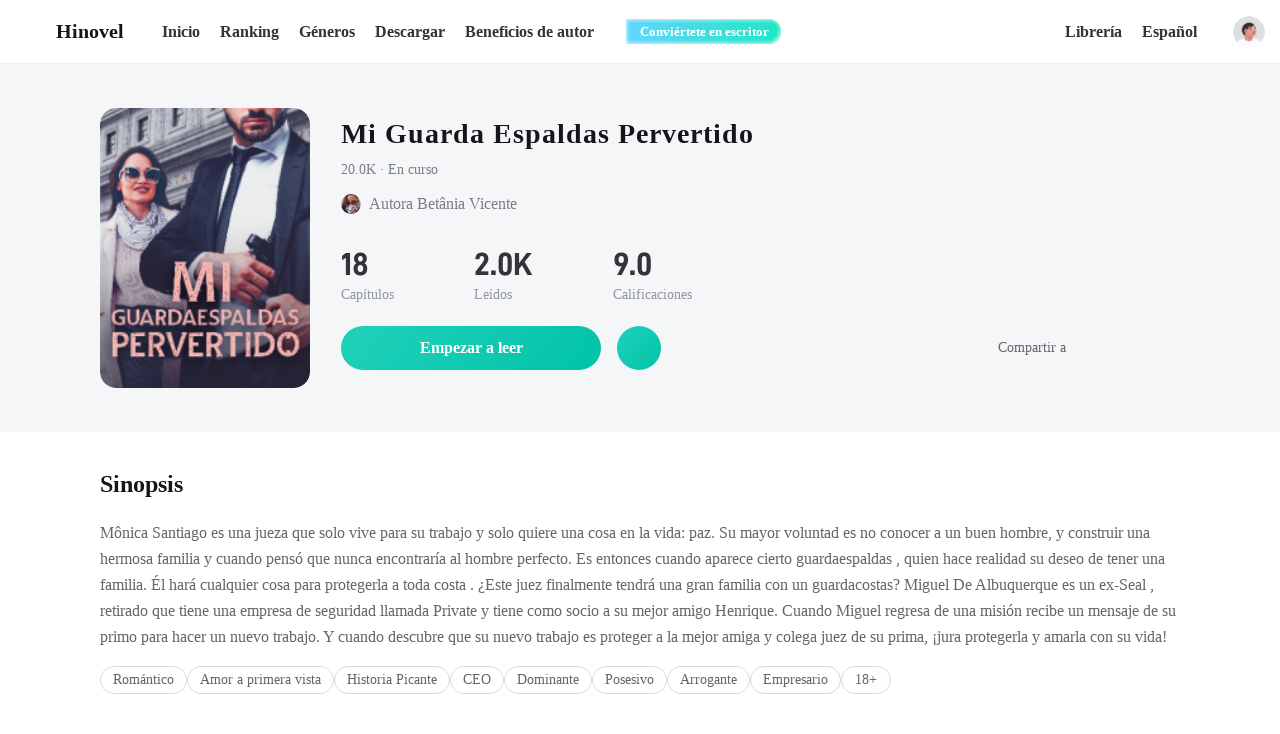

--- FILE ---
content_type: text/html; charset=utf-8
request_url: https://www.hinovel.com/es/story/Mi-Guarda-Espaldas-Pervertido_6c6f6b7765366f
body_size: 14768
content:
<!DOCTYPE html><html lang="es"><head><meta charSet="utf-8"/><meta name="viewport" content="width=device-width, initial-scale=1"/><link rel="icon" href="/favicon.ico"/><link rel="apple-touch-icon-precomposed" href="/images/180x180.png" sizes="180x180"/><link rel="apple-touch-icon-precomposed" href="/images/167x167.png" sizes="167x167"/><link rel="apple-touch-icon-precomposed" href="/images/152x152.png" sizes="152x152"/><link rel="apple-touch-icon-precomposed" href="/images/144x144.png" sizes="144x144"/><link rel="apple-touch-icon-precomposed" href="/images/120x120.png" sizes="120x120"/><link rel="apple-touch-icon-precomposed" href="/images/114x114.png" sizes="114x114"/><link rel="apple-touch-icon-precomposed" href="/images/72x72.png" sizes="72x72"/><link rel="apple-touch-icon-precomposed" href="/images/57x57.png" sizes="57x57"/><meta name="apple-mobile-web-app-title" content="Hinovel"/><meta name="apple-mobile-web-app-status-bar-style" content="rgb(35, 253, 213)"/><meta property="twitter:image" content="/favicon.ico"/><meta property="twitter:url" content=""/><meta name="og:type" content="website"/><meta property="og:image" content="/favicon.ico"/><meta property="og:url" content=""/><meta name="description" content="La historia Mi Guarda Espaldas Pervertido está escrita por el autor Autora Betânia Vicente en Hinovel. Esta es una historia sobre Romántico,Amor a primera vista ,Historia Picante. Léela en línea en Hinovel."/><meta name="keywords" content="Mi Guarda Espaldas Pervertido, Autora Betânia Vicente, hinovel"/><title>Mi Guarda Espaldas Pervertido - Autora Betânia Vicente - Hinovel</title><meta name="twitter:card" content="summary_large_image"/><meta name="twitter:title" content="Mi Guarda Espaldas Pervertido - Autora Betânia Vicente - Hinovel"/><meta name="twitter:description" content="La historia Mi Guarda Espaldas Pervertido está escrita por el autor Autora Betânia Vicente en Hinovel. Esta es una historia sobre Romántico,Amor a primera vista ,Historia Picante. Léela en línea en Hinovel."/><meta name="twitter:image" content="https://hinovel.oss-accelerate.aliyuncs.com/es/app/common/20230510/6ec327047a6770a64de92719822cf99b.jpg?x-oss-process=image/resize,p_62/quality,q_80"/><meta property="og:title" content="Mi Guarda Espaldas Pervertido - Autora Betânia Vicente - Hinovel"/><meta property="og:description" content="La historia Mi Guarda Espaldas Pervertido está escrita por el autor Autora Betânia Vicente en Hinovel. Esta es una historia sobre Romántico,Amor a primera vista ,Historia Picante. Léela en línea en Hinovel."/><meta property="og:image" content="https://hinovel.oss-accelerate.aliyuncs.com/es/app/common/20230510/6ec327047a6770a64de92719822cf99b.jpg?x-oss-process=image/resize,p_62/quality,q_80"/><meta name="next-head-count" content="28"/><link data-next-font="" rel="preconnect" href="/" crossorigin="anonymous"/><link rel="preload" href="/_next/static/css/1670cedd51085ac1.css" as="style"/><link rel="stylesheet" href="/_next/static/css/1670cedd51085ac1.css" data-n-g=""/><noscript data-n-css=""></noscript><script defer="" nomodule="" src="/_next/static/chunks/polyfills-c67a75d1b6f99dc8.js"></script><script src="/_next/static/chunks/webpack-c7b18f05a91585db.js" defer=""></script><script src="/_next/static/chunks/framework-2c79e2a64abdb08b.js" defer=""></script><script src="/_next/static/chunks/main-96b80da049443b2c.js" defer=""></script><script src="/_next/static/chunks/pages/_app-2daa4245c641a7e7.js" defer=""></script><script src="/_next/static/chunks/590-0d479d173050b581.js" defer=""></script><script src="/_next/static/chunks/288-0b3c98f49d6e4294.js" defer=""></script><script src="/_next/static/chunks/650-e9f2ac5628d8c6f0.js" defer=""></script><script src="/_next/static/chunks/281-416395a16e478f3e.js" defer=""></script><script src="/_next/static/chunks/pages/story/%5Bid%5D-282a6f5a5a03638a.js" defer=""></script><script src="/_next/static/lwmDnwYGNtYYfHHlEWfRq/_buildManifest.js" defer=""></script><script src="/_next/static/lwmDnwYGNtYYfHHlEWfRq/_ssgManifest.js" defer=""></script><style data-styled="" data-styled-version="5.3.10">.kdisHA{position:fixed;top:0;z-index:999;width:100%;height:63px;background-color:#ffffff;border-bottom:1px solid #EFEFEF;box-sizing:content-box;}/*!sc*/
.kdisHA .header-main{height:100%;display:-webkit-box;display:-webkit-flex;display:-ms-flexbox;display:flex;-webkit-align-items:center;-webkit-box-align:center;-ms-flex-align:center;align-items:center;-webkit-box-pack:justify;-webkit-justify-content:space-between;-ms-flex-pack:justify;justify-content:space-between;width:1250px;}/*!sc*/
.kdisHA .header-main .header-left,.kdisHA .header-main .header-right{height:100%;display:-webkit-box;display:-webkit-flex;display:-ms-flexbox;display:flex;-webkit-align-items:center;-webkit-box-align:center;-ms-flex-align:center;align-items:center;}/*!sc*/
.kdisHA .header-main .header-left .header-logo{display:-webkit-box;display:-webkit-flex;display:-ms-flexbox;display:flex;-webkit-align-items:center;-webkit-box-align:center;-ms-flex-align:center;align-items:center;font-size:20px;font-family:SFUIDisplay-Bold,SFUIDisplay;font-weight:bold;color:#15161A;margin-right:38px;}/*!sc*/
.kdisHA .header-main .header-left .header-logo img{margin-right:9px;}/*!sc*/
.kdisHA .header-main .header-left ul{height:100%;display:-webkit-box;display:-webkit-flex;display:-ms-flexbox;display:flex;-webkit-align-items:center;-webkit-box-align:center;-ms-flex-align:center;align-items:center;}/*!sc*/
.kdisHA .header-main .header-left ul li{height:100%;margin-left:20px;line-height:63px;font-size:16px;font-family:PingFangSC-Medium,PingFang SC;color:#32343A;font-weight:600;}/*!sc*/
.kdisHA .header-main .header-left ul li:nth-child(1){margin-left:0px;}/*!sc*/
.kdisHA .header-main .header-left ul li .link-active{color:#00C3A9;}/*!sc*/
.kdisHA .header-main .header-left ul li a.link:focus,.kdisHA .header-main .header-left ul li a.link:hover{-webkit-text-decoration:none;text-decoration:none;color:#00C3A9;}/*!sc*/
.kdisHA .header-main .header-left ul li.download{position:relative;cursor:pointer;}/*!sc*/
.kdisHA .header-main .header-left ul li.download:hover span{color:#00C3A9;}/*!sc*/
.kdisHA .header-main .header-left ul li.download .download-mask{display:none;position:absolute;top:64px;left:50%;width:200px;padding:32px 0px 24px;-webkit-transform:translateX(-50%);-ms-transform:translateX(-50%);transform:translateX(-50%);background:#FFFFFF;box-shadow:4px 4px 16px 0px rgba(50,52,58,0.05),-4px -4px 16px 0px rgba(50,52,58,0.05);border-radius:6px;-webkit-flex-direction:column;-ms-flex-direction:column;flex-direction:column;-webkit-align-items:center;-webkit-box-align:center;-ms-flex-align:center;align-items:center;-webkit-transition:all 0.4s;transition:all 0.4s;}/*!sc*/
.kdisHA .header-main .header-left ul li.download .download-mask >div.desc{margin:12px 0 16px;padding:0 20px;font-size:12px;color:#7C7F87;line-height:16px;text-align:center;}/*!sc*/
.kdisHA .header-main .header-left ul li.download .download-mask >a{width:120px;height:32px;background:#222426;border-radius:21px;text-align:center;line-height:32px;cursor:pointer;font-size:12px;font-family:SFProDisplay-Semibold,SFProDisplay;font-weight:600;color:#FFFFFF;}/*!sc*/
.kdisHA .header-main .header-left ul li.download .download-mask >a+a{margin-top:10px;}/*!sc*/
.kdisHA .header-main .header-left ul li.download .download-mask >a img{position:relative;top:4.5px;margin-right:4px;}/*!sc*/
.kdisHA .header-main .header-left ul li.download:hover .download-mask{display:-webkit-box;display:-webkit-flex;display:-ms-flexbox;display:flex;}/*!sc*/
.kdisHA .header-main .header-left .author{position:relative;display:-webkit-box;display:-webkit-flex;display:-ms-flexbox;display:flex;-webkit-align-items:center;-webkit-box-align:center;-ms-flex-align:center;align-items:center;margin-left:18px;cursor:pointer;}/*!sc*/
.kdisHA .header-main .header-left .author .author-btn{position:relative;left:-14px;padding-right:12px;padding-left:14px;height:25px;background:linear-gradient(270deg,#1EE7C3 0%,#62D6FE 100%);box-shadow:inset 2px 2px 3px 0px rgba(255,255,255,0.5),inset -2px -2px 3px 0px rgba(255,255,255,0.5);border-radius:0px 25px 25px 0px;z-index:-1;font-size:13px;font-family:PingFangSC-Semibold,PingFang SC;font-weight:600;color:#FFFFFF;}/*!sc*/
.kdisHA .header-main .header-right{display:-webkit-box;display:-webkit-flex;display:-ms-flexbox;display:flex;-webkit-align-items:center;-webkit-box-align:center;-ms-flex-align:center;align-items:center;height:100%;-webkit-flex:1;-ms-flex:1;flex:1;-webkit-box-pack:end;-webkit-justify-content:flex-end;-ms-flex-pack:end;justify-content:flex-end;}/*!sc*/
.kdisHA .header-main .header-right .item-icon{display:-webkit-box;display:-webkit-flex;display:-ms-flexbox;display:flex;-webkit-align-items:center;-webkit-box-align:center;-ms-flex-align:center;align-items:center;font-size:16px;font-family:PingFangSC-Medium,PingFang SC;font-weight:600;color:#32343A;margin-right:24px;cursor:pointer;}/*!sc*/
.kdisHA .header-main .header-right .item-icon2{margin-right:20px;}/*!sc*/
.kdisHA .header-main .header-right .item-icon2 >img{margin-right:2px;}/*!sc*/
.kdisHA .header-main .header-right .avatar-box{display:-webkit-box;display:-webkit-flex;display:-ms-flexbox;display:flex;-webkit-align-items:center;-webkit-box-align:center;-ms-flex-align:center;align-items:center;cursor:pointer;}/*!sc*/
.kdisHA .pay-pop-box{position:fixed;left:0;top:0;width:100%;height:100%;background:rgba(0,0,0,0.5);}/*!sc*/
.kdisHA .pay-pop-box .content-box{position:absolute;left:50%;top:50%;-webkit-transform:translate(-50%,-50%);-ms-transform:translate(-50%,-50%);transform:translate(-50%,-50%);width:300px;min-height:250px;background:#FFFFFF;border-radius:12px;text-align:center;padding:28px 35px 24px;}/*!sc*/
.kdisHA .pay-pop-box .content-box .close-icon{position:absolute;right:16px;top:16px;cursor:pointer;display:-webkit-box;display:-webkit-flex;display:-ms-flexbox;display:flex;-webkit-align-items:center;-webkit-box-align:center;-ms-flex-align:center;align-items:center;-webkit-box-pack:center;-webkit-justify-content:center;-ms-flex-pack:center;justify-content:center;}/*!sc*/
.kdisHA .pay-pop-box .content-box .pay-text{margin-top:6px;}/*!sc*/
.kdisHA .pay-pop-box .content-box .pay-text h2{font-size:18px;font-family:'SF-UI-Display-Medium';color:#15161A;line-height:25px;}/*!sc*/
.kdisHA .pay-pop-box .content-box .pay-text p{margin-top:10px;font-size:14px;color:#999BA1;line-height:20px;}/*!sc*/
.kdisHA .pay-pop-box .content-box .pay-text p span{font-size:16px;font-family:'SF-UI-Display-Semibold';color:#00C3A9;margin-right:2px;}/*!sc*/
.kdisHA .pay-pop-box .content-box button{margin-top:20px;width:230px;height:44px;background:linear-gradient(131deg,#21D1BA 0%,#00C3A9 100%);border-radius:22px;font-size:16px;font-family:'SF-UI-Display-Semibold';color:#FFFFFF;cursor:pointer;}/*!sc*/
data-styled.g2[id="styleWrapper__HeaderWrapper-sc-15ra6gu-0"]{content:"kdisHA,"}/*!sc*/
.gyMRdT{-webkit-flex:1;-ms-flex:1;flex:1;margin-left:56px;margin-right:28px;-webkit-transition:all 0.3s ease-in-out;transition:all 0.3s ease-in-out;}/*!sc*/
.gyMRdT .search-input{height:34px;background:#F2F2F2;border-radius:18px;border:none;box-shadow:none;outline:none;}/*!sc*/
.gyMRdT .search-input .ant-input-prefix{margin-inline-end:8px;}/*!sc*/
.gyMRdT .search-input input{background:#F2F2F2;font-size:14px;font-family:PingFangSC-Medium,PingFang SC;font-weight:600;color:#32343A;}/*!sc*/
.gyMRdT .search-input input::-webkit-input-placeholder{font-family:PingFangSC-Regular,PingFang SC;font-weight:400;color:#9497A1;}/*!sc*/
.gyMRdT .search-input input:-moz-placeholder{font-family:PingFangSC-Regular,PingFang SC;font-weight:400;color:#9497A1;}/*!sc*/
.gyMRdT .search-input input::-moz-placeholder{font-family:PingFangSC-Regular,PingFang SC;font-weight:400;color:#9497A1;}/*!sc*/
.gyMRdT .search-input input::-ms-input-placeholder{font-family:PingFangSC-Regular,PingFang SC;font-weight:400;color:#9497A1;}/*!sc*/
.gyMRdT .ant-popover .ant-popover-inner{padding:0;}/*!sc*/
data-styled.g3[id="styleSearch__SearchWrapper-sc-jgcbp-0"]{content:"gyMRdT,"}/*!sc*/
.Xtmko{overflow:hidden;}/*!sc*/
.Xtmko .book-cover{-webkit-transition:-webkit-transform .4s ease-in-out;-webkit-transition:transform .4s ease-in-out;transition:transform .4s ease-in-out;vertical-align:initial;}/*!sc*/
.Xtmko .book-cover:hover{-webkit-transform:scale(1.1);-ms-transform:scale(1.1);transform:scale(1.1);}/*!sc*/
data-styled.g5[id="Image__NextImageWrapper-sc-xjvyhu-0"]{content:"Xtmko,"}/*!sc*/
.kerjgI .ant-popover .ant-popover-inner{padding:0;}/*!sc*/
.kerjgI .lang-switch{position:relative;display:-webkit-box;display:-webkit-flex;display:-ms-flexbox;display:flex;-webkit-align-items:center;-webkit-box-align:center;-ms-flex-align:center;align-items:center;font-weight:600;cursor:pointer;height:100%;margin-right:20px;}/*!sc*/
.kerjgI .lang-switch span{display:-webkit-box;display:-webkit-flex;display:-ms-flexbox;display:flex;-webkit-align-items:center;-webkit-box-align:center;-ms-flex-align:center;align-items:center;font-size:16px;font-family:PingFangSC-Medium,PingFang SC;font-weight:600;color:#32343A;}/*!sc*/
.kerjgI .lang-switch span img{margin-top:4px;margin-left:4px;}/*!sc*/
data-styled.g11[id="LangSwitch__LangSwitchWrapper-sc-rzsmvl-0"]{content:"kerjgI,"}/*!sc*/
.iDgXcl{width:100%;height:270px;background:#32343A;}/*!sc*/
.iDgXcl .footer-main{display:-webkit-box;display:-webkit-flex;display:-ms-flexbox;display:flex;-webkit-box-pack:justify;-webkit-justify-content:space-between;-ms-flex-pack:justify;justify-content:space-between;}/*!sc*/
.iDgXcl .footer-main .left{margin-top:45px;}/*!sc*/
.iDgXcl .footer-main .left .logo{display:-webkit-box;display:-webkit-flex;display:-ms-flexbox;display:flex;-webkit-align-items:center;-webkit-box-align:center;-ms-flex-align:center;align-items:center;}/*!sc*/
.iDgXcl .footer-main .left .logo span{padding-left:4px;font-size:30px;font-family:Poppins-Bold,Poppins;font-weight:bold;color:#00C3A9;}/*!sc*/
.iDgXcl .footer-main .left ul{margin-top:39px;height:40px;display:-webkit-box;display:-webkit-flex;display:-ms-flexbox;display:flex;-webkit-align-items:center;-webkit-box-align:center;-ms-flex-align:center;align-items:center;}/*!sc*/
.iDgXcl .footer-main .left ul li{display:inline-block;width:130px;height:40px;background:#FFFFFF;border-radius:8px;text-align:center;line-height:40px;margin-right:10px;cursor:pointer;}/*!sc*/
.iDgXcl .footer-main .left ul li img{position:relative;top:4.5px;margin-right:4px;}/*!sc*/
.iDgXcl .footer-main .left ul .qr-code{position:relative;}/*!sc*/
.iDgXcl .footer-main .left ul .qr-code .download-mask{display:none;position:absolute;bottom:55px;left:50%;width:180px;padding:36px 0px 28px;-webkit-transform:translateX(-50%);-ms-transform:translateX(-50%);transform:translateX(-50%);background:#FFFFFF;box-shadow:4px 4px 16px 0px rgba(50,52,58,0.05),-4px -4px 16px 0px rgba(50,52,58,0.05);border-radius:6px;-webkit-flex-direction:column;-ms-flex-direction:column;flex-direction:column;-webkit-align-items:center;-webkit-box-align:center;-ms-flex-align:center;align-items:center;-webkit-transition:all 0.4s;transition:all 0.4s;}/*!sc*/
.iDgXcl .footer-main .left ul .qr-code .download-mask >div.desc{margin-top:12px;padding:0 19px;font-size:12px;color:#7C7F87;line-height:16px;text-align:center;}/*!sc*/
.iDgXcl .footer-main .left ul .qr-code:hover .download-mask{display:-webkit-box;display:-webkit-flex;display:-ms-flexbox;display:flex;}/*!sc*/
.iDgXcl .footer-main .left .copy-right{margin-top:28px;font-size:12px;color:#98999C;line-height:16px;}/*!sc*/
.iDgXcl .footer-main >ul{margin-top:50px;-webkit-flex:1;-ms-flex:1;flex:1;width:0;display:-webkit-box;display:-webkit-flex;display:-ms-flexbox;display:flex;-webkit-box-pack:justify;-webkit-justify-content:space-between;-ms-flex-pack:justify;justify-content:space-between;margin-left:60px;}/*!sc*/
.iDgXcl .footer-main >ul li{display:inline-block;float:left;}/*!sc*/
.iDgXcl .footer-main >ul li:last-child{margin-right:0px;}/*!sc*/
.iDgXcl .footer-main >ul li h4{font-size:20px;font-family:SFProDisplay-Semibold,SFProDisplay;font-weight:600;color:#EEEEEE;line-height:30px;}/*!sc*/
.iDgXcl .footer-main >ul li a{display:-webkit-box;display:-webkit-flex;display:-ms-flexbox;display:flex;-webkit-align-items:center;-webkit-box-align:center;-ms-flex-align:center;align-items:center;font-size:14px;color:rgba(255,255,255,0.65);margin-top:20px;}/*!sc*/
.iDgXcl .footer-main >ul li a img{margin-right:10px;}/*!sc*/
.iDgXcl .footer-main >ul .contact_us a img{margin-right:4px;}/*!sc*/
data-styled.g13[id="Footer__FooterWrapper-sc-ohos7-0"]{content:"iDgXcl,"}/*!sc*/
.eevsmV{min-height:100vh;display:-webkit-box;display:-webkit-flex;display:-ms-flexbox;display:flex;-webkit-flex-direction:column;-ms-flex-direction:column;flex-direction:column;}/*!sc*/
.eevsmV .header-vis{height:64px;margin:0 auto;}/*!sc*/
.eevsmV main{width:100%;-webkit-flex:1;-ms-flex:1;flex:1;}/*!sc*/
data-styled.g14[id="Layout__LayoutWrapper-sc-1fjyxa7-0"]{content:"eevsmV,"}/*!sc*/
.QihVh .read-btn{display:inline-block;min-width:260px;padding:0 20px;height:44px;background:linear-gradient(131deg,#21D1BA 0%,#00C3A9 100%);border-radius:46px;line-height:44px;text-align:center;font-size:16px;font-family:SFProDisplay-Semibold,SFProDisplay;font-weight:600;color:#FFFFFF;}/*!sc*/
.QihVh .story-header{min-height:368px;background:#F5F6F7;padding-top:44px;padding-bottom:44px;}/*!sc*/
.QihVh .story-header .main{display:-webkit-box;display:-webkit-flex;display:-ms-flexbox;display:flex;-webkit-box-pack:justify;-webkit-justify-content:space-between;-ms-flex-pack:justify;justify-content:space-between;}/*!sc*/
.QihVh .story-header .main .right{-webkit-flex:1;-ms-flex:1;flex:1;width:0;display:-webkit-box;display:-webkit-flex;display:-ms-flexbox;display:flex;-webkit-flex-direction:column;-ms-flex-direction:column;flex-direction:column;margin-left:31px;padding:10px 0;}/*!sc*/
.QihVh .story-header .main .right h1{font-size:28px;font-family:SFProDisplay-Semibold,SFProDisplay;font-weight:600;color:#15161A;-webkit-letter-spacing:1px;-moz-letter-spacing:1px;-ms-letter-spacing:1px;letter-spacing:1px;margin-bottom:12px;white-space:nowrap;overflow:hidden;text-overflow:ellipsis;}/*!sc*/
.QihVh .story-header .main .right .state{font-size:14px;color:#7C7F87;line-height:16px;margin-bottom:16px;}/*!sc*/
.QihVh .story-header .main .right .author-avatar{display:-webkit-box;display:-webkit-flex;display:-ms-flexbox;display:flex;-webkit-align-items:center;-webkit-box-align:center;-ms-flex-align:center;align-items:center;font-size:16px;color:#7C7F87;margin-bottom:34px;}/*!sc*/
.QihVh .story-header .main .right .author-avatar .book-cover{border-radius:100% !important;}/*!sc*/
.QihVh .story-header .main .right .author-avatar >span{margin-left:8px;margin-right:3px;}/*!sc*/
.QihVh .story-header .main .right .record{display:-webkit-box;display:-webkit-flex;display:-ms-flexbox;display:flex;-webkit-align-items:center;-webkit-box-align:center;-ms-flex-align:center;align-items:center;margin-bottom:24px;}/*!sc*/
.QihVh .story-header .main .right .record .record-li{margin-right:80px;}/*!sc*/
.QihVh .story-header .main .right .record .record-li .num{font-size:32px;font-family:'D-DIN-PRO-700-Bold';color:#32343A;line-height:32px;margin-bottom:8px;display:-webkit-box;display:-webkit-flex;display:-ms-flexbox;display:flex;-webkit-align-items:center;-webkit-box-align:center;-ms-flex-align:center;align-items:center;}/*!sc*/
.QihVh .story-header .main .right .record .record-li .num .star-box{margin-left:6px;}/*!sc*/
.QihVh .story-header .main .right .record .record-li .num .star-box img{margin-right:4px;}/*!sc*/
.QihVh .story-header .main .right .record .record-li .text{font-size:14px;font-family:PingFangSC-Regular,PingFang SC;font-weight:400;color:#9497A1;line-height:14px;}/*!sc*/
.QihVh .story-header .main .right .read-share{display:-webkit-box;display:-webkit-flex;display:-ms-flexbox;display:flex;-webkit-align-items:center;-webkit-box-align:center;-ms-flex-align:center;align-items:center;-webkit-box-pack:justify;-webkit-justify-content:space-between;-ms-flex-pack:justify;justify-content:space-between;}/*!sc*/
.QihVh .story-header .main .right .read-share .left{display:-webkit-box;display:-webkit-flex;display:-ms-flexbox;display:flex;-webkit-align-items:center;-webkit-box-align:center;-ms-flex-align:center;align-items:center;}/*!sc*/
.QihVh .story-header .main .right .read-share .left .collect-btn{cursor:pointer;margin-left:16px;width:44px;height:44px;background:linear-gradient(131deg,#21D1BA 0%,#00C3A9 100%);border-radius:100%;display:-webkit-box;display:-webkit-flex;display:-ms-flexbox;display:flex;-webkit-align-items:center;-webkit-box-align:center;-ms-flex-align:center;align-items:center;-webkit-box-pack:center;-webkit-justify-content:center;-ms-flex-pack:center;justify-content:center;}/*!sc*/
.QihVh .story-header .main .right .read-share .share{display:-webkit-box;display:-webkit-flex;display:-ms-flexbox;display:flex;-webkit-align-items:center;-webkit-box-align:center;-ms-flex-align:center;align-items:center;}/*!sc*/
.QihVh .story-header .main .right .read-share .share span{font-size:14px;color:#65676E;margin-right:16px;}/*!sc*/
.QihVh .story-header .main .right .read-share .share >a{margin-right:24px;display:-webkit-box;display:-webkit-flex;display:-ms-flexbox;display:flex;-webkit-align-items:center;-webkit-box-align:center;-ms-flex-align:center;align-items:center;}/*!sc*/
.QihVh .summary{padding-top:40px;margin-bottom:64px;}/*!sc*/
.QihVh .summary h2{font-size:24px;font-family:SFProDisplay-Semibold,SFProDisplay;font-weight:600;color:#15161A;line-height:24px;margin-bottom:24px;}/*!sc*/
.QihVh .summary p{font-size:16px;color:#65676E;line-height:26px;margin-bottom:16px;}/*!sc*/
.QihVh .summary .label{display:-webkit-box;display:-webkit-flex;display:-ms-flexbox;display:flex;-webkit-flex-wrap:wrap;-ms-flex-wrap:wrap;flex-wrap:wrap;gap:12px;}/*!sc*/
.QihVh .summary .label span{height:28px;text-align:center;min-width:50px;justify-self:flex-end;width:-webkit-max-content;width:-moz-max-content;width:max-content;padding:0px 12px;border-radius:18px;border:1px solid #D9D9D9;font-size:14px;color:#65676E;line-height:26px;}/*!sc*/
.QihVh .chapter-box{margin-bottom:80px;}/*!sc*/
.QihVh .chapter-box h2{font-size:24px;font-family:SFProDisplay-Semibold,SFProDisplay;font-weight:600;color:#15161A;line-height:24px;margin-bottom:32px;}/*!sc*/
.QihVh .chapter-box .chapter-content{font-size:17px;color:#32343A;line-height:27px;margin-bottom:44px;}/*!sc*/
.QihVh .chapter-box .chapter-content p+p{margin-top:27px;}/*!sc*/
.QihVh .chapter-box .chapter-btn{text-align:center;}/*!sc*/
data-styled.g22[id="commonStyle__StoryWrapper-sc-1o5adpv-7"]{content:"QihVh,"}/*!sc*/
</style></head><body><div id="__next"><div class="Layout__LayoutWrapper-sc-1fjyxa7-0 eevsmV"><header class="styleWrapper__HeaderWrapper-sc-15ra6gu-0 kdisHA"><div class="header-main main-width"><div class="header-left"><a class="header-logo" href="/es"><img alt="" loading="lazy" width="32" height="32" decoding="async" data-nimg="1" style="color:transparent" srcSet="/_next/image?url=%2Fimages%2Flogo.png&amp;w=32&amp;q=75 1x, /_next/image?url=%2Fimages%2Flogo.png&amp;w=64&amp;q=75 2x" src="/_next/image?url=%2Fimages%2Flogo.png&amp;w=64&amp;q=75"/>Hinovel</a><ul><li><a class="link " href="/es">Inicio</a></li><li><a class="link " href="/es/ranking">Ranking</a></li><li><a class="link " href="/es/genre">Géneros</a></li><li class="download"><span>Descargar</span><div class="download-mask"><canvas style="height:120px;width:120px" height="120" width="120" id="qrCode"></canvas><div class="desc">Escanea el código QR para descargar la aplicación Hinovel.</div><a href="https://apps.apple.com/us/app/id1492422313" target="_blank"><img alt="" loading="lazy" width="18" height="18" decoding="async" data-nimg="1" style="color:transparent" srcSet="/_next/image?url=%2Fimages%2Fapple_icon2.png&amp;w=32&amp;q=75 1x, /_next/image?url=%2Fimages%2Fapple_icon2.png&amp;w=48&amp;q=75 2x" src="/_next/image?url=%2Fimages%2Fapple_icon2.png&amp;w=48&amp;q=75"/>App Store</a><a href="https://play.google.com/store/apps/details?id=com.aynovel.vixs" target="_blank"><img alt="" loading="lazy" width="18" height="18" decoding="async" data-nimg="1" style="color:transparent" srcSet="/_next/image?url=%2Fimages%2Fgoogle_icon.png&amp;w=32&amp;q=75 1x, /_next/image?url=%2Fimages%2Fgoogle_icon.png&amp;w=48&amp;q=75 2x" src="/_next/image?url=%2Fimages%2Fgoogle_icon.png&amp;w=48&amp;q=75"/>Google Play</a></div></li><li><a class="link" href="https://writer.hinovel.com/#/tutorial/es_market" target="_blank">Beneficios de autor</a></li></ul><a class="author" href="https://writer.hinovel.com" target="_blank"><img alt="" loading="lazy" width="28" height="28" decoding="async" data-nimg="1" style="color:transparent" srcSet="/_next/image?url=%2Fimages%2Fheader_author_icon.png&amp;w=32&amp;q=75 1x, /_next/image?url=%2Fimages%2Fheader_author_icon.png&amp;w=64&amp;q=75 2x" src="/_next/image?url=%2Fimages%2Fheader_author_icon.png&amp;w=64&amp;q=75"/><button class="author-btn">Conviértete en escritor</button></a></div><div class="header-right"><div class="styleSearch__SearchWrapper-sc-jgcbp-0 gyMRdT search-container" style="display:none"><div><span class="ant-input-affix-wrapper search-input css-12jzuas"><span class="ant-input-prefix"><img alt="" loading="lazy" width="20" height="20" decoding="async" data-nimg="1" style="color:transparent" srcSet="/_next/image?url=%2Fimages%2Fsearch_icon.png&amp;w=32&amp;q=75 1x, /_next/image?url=%2Fimages%2Fsearch_icon.png&amp;w=48&amp;q=75 2x" src="/_next/image?url=%2Fimages%2Fsearch_icon.png&amp;w=48&amp;q=75"/></span><input placeholder="Buscar libros" class="ant-input css-12jzuas" type="text" value=""/></span></div></div><div class="item-icon header-search-icon"><img alt="" loading="lazy" width="20" height="20" decoding="async" data-nimg="1" style="color:transparent" srcSet="/_next/image?url=%2Fimages%2Fsearch_icon.png&amp;w=32&amp;q=75 1x, /_next/image?url=%2Fimages%2Fsearch_icon.png&amp;w=48&amp;q=75 2x" src="/_next/image?url=%2Fimages%2Fsearch_icon.png&amp;w=48&amp;q=75"/></div><a class="item-icon item-icon2" href="/es/library"><img alt="" loading="lazy" width="24" height="24" decoding="async" data-nimg="1" style="color:transparent" srcSet="/_next/image?url=%2Fimages%2Fbookshelf_icon.png&amp;w=32&amp;q=75 1x, /_next/image?url=%2Fimages%2Fbookshelf_icon.png&amp;w=48&amp;q=75 2x" src="/_next/image?url=%2Fimages%2Fbookshelf_icon.png&amp;w=48&amp;q=75"/>Librería</a><div class="LangSwitch__LangSwitchWrapper-sc-rzsmvl-0 kerjgI lang-container"><div class="lang-switch"><span>Español<img alt="" loading="lazy" width="12" height="8" decoding="async" data-nimg="1" style="color:transparent" srcSet="/_next/image?url=%2Fimages%2Fdown_icon.png&amp;w=16&amp;q=75 1x, /_next/image?url=%2Fimages%2Fdown_icon.png&amp;w=32&amp;q=75 2x" src="/_next/image?url=%2Fimages%2Fdown_icon.png&amp;w=32&amp;q=75"/></span></div></div><div class="avatar-box"><div class="Image__NextImageWrapper-sc-xjvyhu-0 Xtmko my-images" style="width:32px;height:32px;border-radius:16px"><div class="ant-image css-12jzuas" style="width:32px;height:32px"><img alt="" class="ant-image-img book-cover" style="height:32px;border-radius:16px" src="/images/author_default.png" width="32" height="32"/><div aria-hidden="true" class="ant-image-placeholder"><div class="ant-image css-12jzuas" style="width:32px;height:32px"><img alt="" class="ant-image-img" style="height:32px" src="/images/mask.png" width="32" height="32"/></div></div></div></div></div></div></div></header><div class="header-vis"></div><main><div class="commonStyle__StoryWrapper-sc-1o5adpv-7 QihVh"><div class="story-header"><div class="main main-width"><div class="Image__NextImageWrapper-sc-xjvyhu-0 Xtmko my-images" style="width:210px;height:280px;border-radius:16px"><div class="ant-image css-12jzuas" style="width:210px;height:280px"><img alt="" class="ant-image-img book-cover" style="height:280px;border-radius:16px" src="https://hinovel.oss-accelerate.aliyuncs.com/es/app/common/20230510/6ec327047a6770a64de92719822cf99b.jpg?x-oss-process=image/resize,p_62/quality,q_80" width="210" height="280"/><div aria-hidden="true" class="ant-image-placeholder"><div class="ant-image css-12jzuas" style="width:210px;height:280px"><img alt="" class="ant-image-img" style="height:280px" src="/images/mask.png" width="210" height="280"/></div></div></div></div><div class="right"><h1 title="Mi Guarda Espaldas Pervertido">Mi Guarda Espaldas Pervertido</h1><div class="state">20.0K · <span>En curso</span></div><a class="author-avatar" href="/es/author/Autora-Bet%C3%A2nia-Vicente_2255"><div class="Image__NextImageWrapper-sc-xjvyhu-0 Xtmko my-images" style="width:20px;height:20px;border-radius:8px"><div class="ant-image css-12jzuas" style="width:20px;height:20px"><img alt="" class="ant-image-img book-cover" style="height:20px;border-radius:8px" src="https://lh3.googleusercontent.com/a-/AOh14GhH3iInwE5fAjxEfy2jHA26EvCK2lI5y0WnRu0BEw=s96-c" width="20" height="20"/><div aria-hidden="true" class="ant-image-placeholder"><div class="ant-image css-12jzuas" style="width:20px;height:20px"><img alt="" class="ant-image-img" style="height:20px" src="/images/author_default.png" width="20" height="20"/></div></div></div></div><span>Autora Betânia Vicente</span><img alt="" loading="lazy" width="8" height="12" decoding="async" data-nimg="1" style="color:transparent" srcSet="/_next/image?url=%2Fimages%2Fp_left.png&amp;w=16&amp;q=75 1x" src="/_next/image?url=%2Fimages%2Fp_left.png&amp;w=16&amp;q=75"/></a><div class="record"><div class="record-li"><div class="num">18</div><div class="text">Capítulos</div></div><div class="record-li"><div class="num">2.0K</div><div class="text">Leídos</div></div><div class="record-li"><div class="num">9.0<div class="star-box"><img alt="" loading="lazy" width="20" height="20" decoding="async" data-nimg="1" style="color:transparent" srcSet="/_next/image?url=%2Fimages%2Fstar_light.png&amp;w=32&amp;q=75 1x, /_next/image?url=%2Fimages%2Fstar_light.png&amp;w=48&amp;q=75 2x" src="/_next/image?url=%2Fimages%2Fstar_light.png&amp;w=48&amp;q=75"/><img alt="" loading="lazy" width="20" height="20" decoding="async" data-nimg="1" style="color:transparent" srcSet="/_next/image?url=%2Fimages%2Fstar_light.png&amp;w=32&amp;q=75 1x, /_next/image?url=%2Fimages%2Fstar_light.png&amp;w=48&amp;q=75 2x" src="/_next/image?url=%2Fimages%2Fstar_light.png&amp;w=48&amp;q=75"/><img alt="" loading="lazy" width="20" height="20" decoding="async" data-nimg="1" style="color:transparent" srcSet="/_next/image?url=%2Fimages%2Fstar_light.png&amp;w=32&amp;q=75 1x, /_next/image?url=%2Fimages%2Fstar_light.png&amp;w=48&amp;q=75 2x" src="/_next/image?url=%2Fimages%2Fstar_light.png&amp;w=48&amp;q=75"/><img alt="" loading="lazy" width="20" height="20" decoding="async" data-nimg="1" style="color:transparent" srcSet="/_next/image?url=%2Fimages%2Fstar_light.png&amp;w=32&amp;q=75 1x, /_next/image?url=%2Fimages%2Fstar_light.png&amp;w=48&amp;q=75 2x" src="/_next/image?url=%2Fimages%2Fstar_light.png&amp;w=48&amp;q=75"/><img alt="" loading="lazy" width="20" height="20" decoding="async" data-nimg="1" style="color:transparent" srcSet="/_next/image?url=%2Fimages%2Fstar_light_empty.png&amp;w=32&amp;q=75 1x, /_next/image?url=%2Fimages%2Fstar_light_empty.png&amp;w=48&amp;q=75 2x" src="/_next/image?url=%2Fimages%2Fstar_light_empty.png&amp;w=48&amp;q=75"/></div></div><div class="text">Calificaciones</div></div></div><div class="read-share"><div class="left"><a class="read-btn" href="/es/story/Mi-Guarda-Espaldas-Pervertido_6c6f6b7765366f/Capitulo-1_156877">Empezar a leer</a><div class="collect-btn"><img alt="" loading="lazy" width="26" height="26" decoding="async" data-nimg="1" style="color:transparent" srcSet="/_next/image?url=%2Fimages%2Fun_collect_icon.png&amp;w=32&amp;q=75 1x, /_next/image?url=%2Fimages%2Fun_collect_icon.png&amp;w=64&amp;q=75 2x" src="/_next/image?url=%2Fimages%2Fun_collect_icon.png&amp;w=64&amp;q=75"/></div></div><div class="share"><span>Compartir a</span><a rel="nofollow" href="https://www.facebook.com/sharer.php?u=" target="_blank"><img alt="" loading="lazy" width="24" height="24" decoding="async" data-nimg="1" style="color:transparent" srcSet="/_next/image?url=%2Fimages%2Ffacebook_share.png&amp;w=32&amp;q=75 1x, /_next/image?url=%2Fimages%2Ffacebook_share.png&amp;w=48&amp;q=75 2x" src="/_next/image?url=%2Fimages%2Ffacebook_share.png&amp;w=48&amp;q=75"/></a><a rel="nofollow" href="https://twitter.com/intent/tweet?text=Mi Guarda Espaldas Pervertido&amp;url=" target="_blank"><img alt="" loading="lazy" width="26" height="24" decoding="async" data-nimg="1" style="color:transparent" srcSet="/_next/image?url=%2Fimages%2Ftwitter_share.png&amp;w=32&amp;q=75 1x, /_next/image?url=%2Fimages%2Ftwitter_share.png&amp;w=64&amp;q=75 2x" src="/_next/image?url=%2Fimages%2Ftwitter_share.png&amp;w=64&amp;q=75"/></a></div></div></div></div></div><div class="summary main-width"><h2>Sinopsis</h2><p>Mônica Santiago es una jueza que solo vive para su trabajo y solo quiere una cosa en la vida: paz. Su mayor voluntad es no conocer a un buen hombre, y construir una hermosa familia y cuando pensó que nunca encontraría al hombre perfecto. Es entonces cuando aparece cierto guardaespaldas , quien hace realidad su deseo de tener una familia. Él hará cualquier cosa para protegerla a toda costa . ¿Este juez finalmente tendrá una gran familia con un guardacostas?

Miguel De Albuquerque es un ex-Seal , retirado que tiene una empresa de seguridad llamada Private y tiene como socio a su mejor amigo Henrique. Cuando Miguel regresa de una misión recibe un mensaje de su primo para hacer un nuevo trabajo.
Y cuando descubre que su nuevo trabajo es proteger a la mejor amiga y colega juez de su prima, ¡jura protegerla y amarla con su vida!








</p><div class="label"><span>Romántico</span><span>Amor a primera vista </span><span>Historia Picante</span><span>CEO</span><span>Dominante</span><span>Posesivo</span><span>Arrogante</span><span>Empresario</span><span>18+</span></div></div><div class="chapter-box main-width"><h2>Capitulo 1</h2><div class="chapter-content"><p>Mónica Santiago</p><p>	Hoy mi día no fue nada bueno, y cuando digo eso es porque no lo fue! Una cosa que necesito es una buena ducha y una copa de vino.</p><p>	— Mônicaaaaa ... — Escucho la voz desesperada de mi mejor amiga y me detengo justo en la entrada del foro.</p><p>	- ¿Qué paso? Pregunto, preocupada por ella.</p><p>	- Amigo, me alegro de haberte encontrado justo a tiempo - dice sin aliento cuando se acerca a mí.</p><p>	— ¿Qué pasó, Andrea? - la cuestiono, preocupada.</p><p>	— ¡Entonces, amigo mío, me prometiste que irías de discotecas conmigo! dice, y yo la miro. Quiero ahogarla.</p><p>	"¡Joder, amigo, y pensé que era algo serio!" La regaño y comenzamos a caminar por el estacionamiento del juzgado.</p><p>	"¿ No es así?" Maldita sea, Mónica, ¿sabes cuánto tiempo me has estado dando largas por salir? ella se queja. Y pongo los ojos en blanco tratando de no matarla por haberme dado un susto.</p><p>	“¡Mierda, mujer, estoy trabajando de principio a fin! — Me defiendo.</p><p>	"Me engaña que me guste". ¡No eres un robot, amigo mío!</p><p>	— Andressa, súbete al auto. ¡Y entra pronto! Digo con cansancio mientras alcanzamos mi auto y salimos del juzgado.</p><p>	Mi coche estaba todo blindado. Siendo juez, siempre tuve problemas con las amenazas y siempre tuve dolores de cabeza. Sobre el hecho de que nunca salía con mi amigo, la verdad es que quería quedarme en casa a dormir durante meses. Eso sí que sería un placer.</p><p>	— Ahora, dime: ¿por qué estás enojado? Lo miro tan pronto como detengo mi auto en el semáforo, deseando que se abra pronto.</p><p>	— ¡Ay, Andrea! Estoy bastante cansada. Estos casos que recibo me dejan con los nervios de punta, lo confieso.</p><p>	"¿Has tenido problemas con algún recluso?" pregunta ella, curiosa. A diferencia de mí, Andressa era una buena fiscal y no se alteraba demasiado por las amenazas que recibía.</p><p>	"¡Ah, chica, he empezado a recibir amenazas de nuevo!" Lo digo y luego me arrepiento. No quería que mi amiga se preocupara y tampoco quería ponerla en peligro por mi culpa.</p><p>	"¡Creo que necesitas un guardaespaldas!" - comentario, preocupado.</p><p>	- Mira quien habla. ¡Tú también necesitas uno! Declaro. Andressa es fiscal y también siempre está recibiendo amenazas, es decir, nuestras profesiones siempre nos ponen en peligro.</p><p>	— Estoy tranquilo por el momento; No he recibido amenazas.</p><p>	— La verdad, Andressa, no sé cómo puedes mantener la calma en estas situaciones y encima ¡quieres salir de fiesta hoy! — Pongo el auto en marcha cuando escucho el claxon.</p><p>	— Amigo, si me enfoco solo en esto, terminaré muriendo.</p><p>	“He estado entrando en pánico. Las cartas que he estado recibiendo me dan aprensión.</p><p>—Honestamente amigo, es hora de contratar un guardaespaldas.para ti! —Sugiere Andressa</p><p>— Andressa, sabes que soy muy desconfiada, más aún contratando a alguien en quien ni siquiera sé si se puede confiar o no. - comento y le doy una mirada que me mira sonriendo y me pregunto si debo o no preocuparme por esa sonrisa suya.</p><p>"Entonces tengo una sugerencia…" dice sonriendo.</p><p>"¿Y debería preocuparme por esa sugerencia?"</p><p>— Ah, Mónica, ¿deja de sospechar? - Me regaña y yo me río.</p><p>—¡Realmente lo soy, parece que tenemos que confiar en alguien! "Lo recuerdo.</p><p>"¡Esta bien, te entiendo!" Ahora, ¿puedo decir lo que estoy tratando de sugerir?</p><p>"No creo que me vaya a gustar tu sugerencia, ¿verdad?" - Bromeo con ella riéndose y es su turno de ponerme los ojos en blanco .</p><p>"¡En serio, Mónica! - Ella insiste y termino cediendo.</p><p>- ¡OK todo bien! ¡Vamos, te escucho! — Respondo, deteniéndome en el semáforo en rojo y revisando si las ventanas están bien cerradas, no quisiera correr el riesgo de ser asaltado o incluso de ser emboscado.</p><p>A veces me gustaría que mi vida fuera un poco más liviana y no llevar el peso de ser un juez que siempre está en riesgo de vida.</p><p>“Entonces, como te digo, necesitas un guardaespaldas y tengo a la persona perfecta para ti…”, comienza.</p><p>— ¡Y quién sería esa persona tan perfecta para mí! "Yo juego con ella".</p><p>"¡Es mi primo!" — dice encogiéndose de hombros y detengo mi auto frente a mi edificio y en cuanto me ve el portero de turno aprieta el botón para abrir la puerta del estacionamiento y en cuanto se abre pongo el auto en marcha y entro directo del estacionamiento.</p><p>Y luego me doy cuenta de que no respondí la pregunta de Andressa y tengo curiosidad por saber quién era el primo que era el guardaespaldas. Y tan pronto como estaciono el auto en mi lugar, lo apago y me vuelvo hacia ella y le hago la pregunta:</p><p>- ¿Qué primo? Pregunto con curiosidad.</p><p>“Su nombre es Miguel De Albuquerque. - Habla toda emocionada y yo hasta me río.</p><p>"¿Y cómo es que nunca he oído hablar de él?" —pregunto, todavía curiosa. Nunca supe de ese primo que era el guardacostas.</p><p>— Es que siempre estaba viajando en misiones. — dice Andressa, encogiéndose de hombros y salimos del auto y pulso la alarma y me dirijo directo a mi apartamento.</p></div><div class="chapter-btn"><a class="read-btn" href="/es/story/Mi-Guarda-Espaldas-Pervertido_6c6f6b7765366f/Capitulo-2_156878">Continuar la lectura</a></div></div><div class="main-width"></div></div></main><footer style="margin-top:20px" class="Footer__FooterWrapper-sc-ohos7-0 iDgXcl"><div class="footer-main main-width"><div class="left"><div class="logo"><img alt="" loading="lazy" width="78" height="44" decoding="async" data-nimg="1" style="color:transparent" srcSet="/_next/image?url=%2Fimages%2Ffooter_logo.png&amp;w=96&amp;q=75 1x, /_next/image?url=%2Fimages%2Ffooter_logo.png&amp;w=256&amp;q=75 2x" src="/_next/image?url=%2Fimages%2Ffooter_logo.png&amp;w=256&amp;q=75"/><span>Hinovel</span></div><ul><li><a href="https://apps.apple.com/us/app/id1492422313" target="_blank"><img alt="" loading="lazy" width="22" height="22" decoding="async" data-nimg="1" style="color:transparent" srcSet="/_next/image?url=%2Fimages%2Fapple_icon.png&amp;w=32&amp;q=75 1x, /_next/image?url=%2Fimages%2Fapple_icon.png&amp;w=48&amp;q=75 2x" src="/_next/image?url=%2Fimages%2Fapple_icon.png&amp;w=48&amp;q=75"/>App Store</a></li><li><a href="https://play.google.com/store/apps/details?id=com.aynovel.vixs" target="_blank"><img alt="" loading="lazy" width="22" height="22" decoding="async" data-nimg="1" style="color:transparent" srcSet="/_next/image?url=%2Fimages%2Fgoogle_icon.png&amp;w=32&amp;q=75 1x, /_next/image?url=%2Fimages%2Fgoogle_icon.png&amp;w=48&amp;q=75 2x" src="/_next/image?url=%2Fimages%2Fgoogle_icon.png&amp;w=48&amp;q=75"/>Google Play</a></li><li class="qr-code"><img alt="" loading="lazy" width="22" height="22" decoding="async" data-nimg="1" style="color:transparent" srcSet="/_next/image?url=%2Fimages%2Fqr_code.png&amp;w=32&amp;q=75 1x, /_next/image?url=%2Fimages%2Fqr_code.png&amp;w=48&amp;q=75 2x" src="/_next/image?url=%2Fimages%2Fqr_code.png&amp;w=48&amp;q=75"/>QR Code<div class="download-mask"><canvas style="height:100px;width:100px" height="100" width="100" id="qrCode"></canvas><div class="desc">Escanea el código QR para descargar la aplicación Hinovel.</div></div></li></ul><div class="copy-right">© hinovel All Rights Reserved.</div></div><ul><li><h4>Acerca de</h4><a href="/about.html" target="_blank">Sobre nosotros</a><a href="/privacy.html" target="_blank">Política de privacidad</a><a href="/enuser.html" target="_blank">Términos de Servicio</a><a href="/dmca.html" target="_blank">DMCA</a></li><li class="contact_us"><h4>Contacta con nosotros</h4><a href="https://writer.hinovel.com" target="_blank"><img alt="" loading="lazy" width="20" height="20" decoding="async" data-nimg="1" style="color:transparent" srcSet="/_next/image?url=%2Fimages%2Fcontact_icon1.png&amp;w=32&amp;q=75 1x, /_next/image?url=%2Fimages%2Fcontact_icon1.png&amp;w=48&amp;q=75 2x" src="/_next/image?url=%2Fimages%2Fcontact_icon1.png&amp;w=48&amp;q=75"/>Conviértete en escritor</a><a href="mailto:writers@hinovel.com"><img alt="" loading="lazy" width="20" height="20" decoding="async" data-nimg="1" style="color:transparent" srcSet="/_next/image?url=%2Fimages%2Fcontact_icon2.png&amp;w=32&amp;q=75 1x, /_next/image?url=%2Fimages%2Fcontact_icon2.png&amp;w=48&amp;q=75 2x" src="/_next/image?url=%2Fimages%2Fcontact_icon2.png&amp;w=48&amp;q=75"/>writers@hinovel.com</a><a href="mailto:support@hinovel.com"><img alt="" loading="lazy" width="20" height="20" decoding="async" data-nimg="1" style="color:transparent" srcSet="/_next/image?url=%2Fimages%2Fcontact_icon3.png&amp;w=32&amp;q=75 1x, /_next/image?url=%2Fimages%2Fcontact_icon3.png&amp;w=48&amp;q=75 2x" src="/_next/image?url=%2Fimages%2Fcontact_icon3.png&amp;w=48&amp;q=75"/>support@hinovel.com</a></li><li><h4>Comunidad</h4><a href="https://www.facebook.com/Hinovel-101986152099854/" target="_blank"><img alt="" loading="lazy" width="18" height="18" decoding="async" data-nimg="1" style="color:transparent" srcSet="/_next/image?url=%2Fimages%2Ffacebook.png&amp;w=32&amp;q=75 1x, /_next/image?url=%2Fimages%2Ffacebook.png&amp;w=48&amp;q=75 2x" src="/_next/image?url=%2Fimages%2Ffacebook.png&amp;w=48&amp;q=75"/>Facebook</a><a href="https://www.instagram.com/hinovel_english/" target="_blank"><img alt="" loading="lazy" width="18" height="18" decoding="async" data-nimg="1" style="color:transparent" srcSet="/_next/image?url=%2Fimages%2Finstagram.png&amp;w=32&amp;q=75 1x, /_next/image?url=%2Fimages%2Finstagram.png&amp;w=48&amp;q=75 2x" src="/_next/image?url=%2Fimages%2Finstagram.png&amp;w=48&amp;q=75"/>Instagram</a><a href="https://www.youtube.com/channel/UCPnK3OIMEtHVHnz_hjM8KTg" target="_blank"><img alt="" loading="lazy" width="22" height="18" decoding="async" data-nimg="1" style="color:transparent" srcSet="/_next/image?url=%2Fimages%2Fyoutube.png&amp;w=32&amp;q=75 1x, /_next/image?url=%2Fimages%2Fyoutube.png&amp;w=48&amp;q=75 2x" src="/_next/image?url=%2Fimages%2Fyoutube.png&amp;w=48&amp;q=75"/>YouTube</a></li></ul></div></footer></div></div><script id="__NEXT_DATA__" type="application/json">{"props":{"pageProps":{"bookDetail":{"hash_book_id":"6c6f6b7765366f","hash_author_id":"6d767272653376","book_id":11703,"words":20986,"chapters":18,"writer":"Autora Betânia Vicente","author_id":2255,"author_avatar":"https://lh3.googleusercontent.com/a-/AOh14GhH3iInwE5fAjxEfy2jHA26EvCK2lI5y0WnRu0BEw=s96-c","book_name":"Mi Guarda Espaldas Pervertido","book_desc":"Mônica Santiago es una jueza que solo vive para su trabajo y solo quiere una cosa en la vida: paz. Su mayor voluntad es no conocer a un buen hombre, y construir una hermosa familia y cuando pensó que nunca encontraría al hombre perfecto. Es entonces cuando aparece cierto guardaespaldas , quien hace realidad su deseo de tener una familia. Él hará cualquier cosa para protegerla a toda costa . ¿Este juez finalmente tendrá una gran familia con un guardacostas?\n\nMiguel De Albuquerque es un ex-Seal , retirado que tiene una empresa de seguridad llamada Private y tiene como socio a su mejor amigo Henrique. Cuando Miguel regresa de una misión recibe un mensaje de su primo para hacer un nuevo trabajo.\nY cuando descubre que su nuevo trabajo es proteger a la mejor amiga y colega juez de su prima, ¡jura protegerla y amarla con su vida!\n\n\n\n\n\n\n\n\n","book_cover":"https://hinovel.oss-accelerate.aliyuncs.com/es/app/common/20230510/6ec327047a6770a64de92719822cf99b.jpg?x-oss-process=image/resize,p_62/quality,q_80","update_status":2,"update_time":"2023-05-10 09:07:39","reads":390,"views":2920,"score":9,"comments":4,"avg_score":9,"label":[{"id":1,"name":"Romántico"},{"id":14,"name":"Amor a primera vista "},{"id":21,"name":"Historia Picante"},{"id":27,"name":"CEO"},{"id":41,"name":"Dominante"},{"id":42,"name":"Posesivo"},{"id":45,"name":"Arrogante"},{"id":66,"name":"Empresario"},{"id":93,"name":"18+"}],"last_read_chapter":{"chapter_id":156877,"title":"Capitulo 1"},"preview_chapter":{"chapter_id":156877,"title":"Capitulo 1","content":"\u003cp\u003eMónica Santiago\u003c/p\u003e\u003cp\u003e\tHoy mi día no fue nada bueno, y cuando digo eso es porque no lo fue! Una cosa que necesito es una buena ducha y una copa de vino.\u003c/p\u003e\u003cp\u003e\t— Mônicaaaaa ... — Escucho la voz desesperada de mi mejor amiga y me detengo justo en la entrada del foro.\u003c/p\u003e\u003cp\u003e\t- ¿Qué paso? Pregunto, preocupada por ella.\u003c/p\u003e\u003cp\u003e\t- Amigo, me alegro de haberte encontrado justo a tiempo - dice sin aliento cuando se acerca a mí.\u003c/p\u003e\u003cp\u003e\t— ¿Qué pasó, Andrea? - la cuestiono, preocupada.\u003c/p\u003e\u003cp\u003e\t— ¡Entonces, amigo mío, me prometiste que irías de discotecas conmigo! dice, y yo la miro. Quiero ahogarla.\u003c/p\u003e\u003cp\u003e\t\"¡Joder, amigo, y pensé que era algo serio!\" La regaño y comenzamos a caminar por el estacionamiento del juzgado.\u003c/p\u003e\u003cp\u003e\t\"¿ No es así?\" Maldita sea, Mónica, ¿sabes cuánto tiempo me has estado dando largas por salir? ella se queja. Y pongo los ojos en blanco tratando de no matarla por haberme dado un susto.\u003c/p\u003e\u003cp\u003e\t“¡Mierda, mujer, estoy trabajando de principio a fin! — Me defiendo.\u003c/p\u003e\u003cp\u003e\t\"Me engaña que me guste\". ¡No eres un robot, amigo mío!\u003c/p\u003e\u003cp\u003e\t— Andressa, súbete al auto. ¡Y entra pronto! Digo con cansancio mientras alcanzamos mi auto y salimos del juzgado.\u003c/p\u003e\u003cp\u003e\tMi coche estaba todo blindado. Siendo juez, siempre tuve problemas con las amenazas y siempre tuve dolores de cabeza. Sobre el hecho de que nunca salía con mi amigo, la verdad es que quería quedarme en casa a dormir durante meses. Eso sí que sería un placer.\u003c/p\u003e\u003cp\u003e\t— Ahora, dime: ¿por qué estás enojado? Lo miro tan pronto como detengo mi auto en el semáforo, deseando que se abra pronto.\u003c/p\u003e\u003cp\u003e\t— ¡Ay, Andrea! Estoy bastante cansada. Estos casos que recibo me dejan con los nervios de punta, lo confieso.\u003c/p\u003e\u003cp\u003e\t\"¿Has tenido problemas con algún recluso?\" pregunta ella, curiosa. A diferencia de mí, Andressa era una buena fiscal y no se alteraba demasiado por las amenazas que recibía.\u003c/p\u003e\u003cp\u003e\t\"¡Ah, chica, he empezado a recibir amenazas de nuevo!\" Lo digo y luego me arrepiento. No quería que mi amiga se preocupara y tampoco quería ponerla en peligro por mi culpa.\u003c/p\u003e\u003cp\u003e\t\"¡Creo que necesitas un guardaespaldas!\" - comentario, preocupado.\u003c/p\u003e\u003cp\u003e\t- Mira quien habla. ¡Tú también necesitas uno! Declaro. Andressa es fiscal y también siempre está recibiendo amenazas, es decir, nuestras profesiones siempre nos ponen en peligro.\u003c/p\u003e\u003cp\u003e\t— Estoy tranquilo por el momento; No he recibido amenazas.\u003c/p\u003e\u003cp\u003e\t— La verdad, Andressa, no sé cómo puedes mantener la calma en estas situaciones y encima ¡quieres salir de fiesta hoy! — Pongo el auto en marcha cuando escucho el claxon.\u003c/p\u003e\u003cp\u003e\t— Amigo, si me enfoco solo en esto, terminaré muriendo.\u003c/p\u003e\u003cp\u003e\t“He estado entrando en pánico. Las cartas que he estado recibiendo me dan aprensión.\u003c/p\u003e\u003cp\u003e—Honestamente amigo, es hora de contratar un guardaespaldas.para ti! —Sugiere Andressa\u003c/p\u003e\u003cp\u003e— Andressa, sabes que soy muy desconfiada, más aún contratando a alguien en quien ni siquiera sé si se puede confiar o no. - comento y le doy una mirada que me mira sonriendo y me pregunto si debo o no preocuparme por esa sonrisa suya.\u003c/p\u003e\u003cp\u003e\"Entonces tengo una sugerencia…\" dice sonriendo.\u003c/p\u003e\u003cp\u003e\"¿Y debería preocuparme por esa sugerencia?\"\u003c/p\u003e\u003cp\u003e— Ah, Mónica, ¿deja de sospechar? - Me regaña y yo me río.\u003c/p\u003e\u003cp\u003e—¡Realmente lo soy, parece que tenemos que confiar en alguien! \"Lo recuerdo.\u003c/p\u003e\u003cp\u003e\"¡Esta bien, te entiendo!\" Ahora, ¿puedo decir lo que estoy tratando de sugerir?\u003c/p\u003e\u003cp\u003e\"No creo que me vaya a gustar tu sugerencia, ¿verdad?\" - Bromeo con ella riéndose y es su turno de ponerme los ojos en blanco .\u003c/p\u003e\u003cp\u003e\"¡En serio, Mónica! - Ella insiste y termino cediendo.\u003c/p\u003e\u003cp\u003e- ¡OK todo bien! ¡Vamos, te escucho! — Respondo, deteniéndome en el semáforo en rojo y revisando si las ventanas están bien cerradas, no quisiera correr el riesgo de ser asaltado o incluso de ser emboscado.\u003c/p\u003e\u003cp\u003eA veces me gustaría que mi vida fuera un poco más liviana y no llevar el peso de ser un juez que siempre está en riesgo de vida.\u003c/p\u003e\u003cp\u003e“Entonces, como te digo, necesitas un guardaespaldas y tengo a la persona perfecta para ti…”, comienza.\u003c/p\u003e\u003cp\u003e— ¡Y quién sería esa persona tan perfecta para mí! \"Yo juego con ella\".\u003c/p\u003e\u003cp\u003e\"¡Es mi primo!\" — dice encogiéndose de hombros y detengo mi auto frente a mi edificio y en cuanto me ve el portero de turno aprieta el botón para abrir la puerta del estacionamiento y en cuanto se abre pongo el auto en marcha y entro directo del estacionamiento.\u003c/p\u003e\u003cp\u003eY luego me doy cuenta de que no respondí la pregunta de Andressa y tengo curiosidad por saber quién era el primo que era el guardaespaldas. Y tan pronto como estaciono el auto en mi lugar, lo apago y me vuelvo hacia ella y le hago la pregunta:\u003c/p\u003e\u003cp\u003e- ¿Qué primo? Pregunto con curiosidad.\u003c/p\u003e\u003cp\u003e“Su nombre es Miguel De Albuquerque. - Habla toda emocionada y yo hasta me río.\u003c/p\u003e\u003cp\u003e\"¿Y cómo es que nunca he oído hablar de él?\" —pregunto, todavía curiosa. Nunca supe de ese primo que era el guardacostas.\u003c/p\u003e\u003cp\u003e— Es que siempre estaba viajando en misiones. — dice Andressa, encogiéndose de hombros y salimos del auto y pulso la alarma y me dirijo directo a mi apartamento.\u003c/p\u003e"},"next_chapter":{"chapter_id":156878,"title":"Capitulo 2"},"bookshelf_data":{"is_added":0,"rack_id":0}},"mightLike":{},"book_id":"6c6f6b7765366f","path":"Mi-Guarda-Espaldas-Pervertido_6c6f6b7765366f","access_token":"","lang":"es","errorCode":0,"_nextI18Next":{"initialI18nStore":{"es":{"common":{"home":"Inicio","rankings":"Ranking","genres":"Géneros","tags":"Etiqueta","select_language":"Seleccionar idioma","download":"Descargar","download_free":"Descargar gratis","download_app":"Descargar la App","more":"Más","extend_more":"Mostrar más","hide_more":"Ocultar más","about":"Acerca de","contact_us":"Contacta con nosotros","community":"Comunidad","about_us":"Sobre nosotros","terms":"Términos de Servicio","privacy_policy":"Política de privacidad","disclaimer":"Descargo de responsabilidad","dmca":"DMCA","become_writer":"Conviértete en escritor","submission":"Presentar obra","customer_service":"Atención al cliente","previous_page":"Página anterior","next_page":"Página siguiente","previous_chapter":"Capítulo anterior","next_chapter":"Capítulo siguiente","go_home":"Volver a Inicio","author":"Autor","words":"Palabras","stories":"Historias","completed":"Completado","ongoing":"En curso","updated_just_now":"Actualizado recientemente","chapters":"Capítulos","views":"Leídos","ratings":"Calificaciones","summary":"Sinopsis","read":"Leer","start_reading":"Empezar a leer","continue_reading":"Continuar la lectura","select_chapter":"Seleccionar capítulo","limited_free":"Gratis por tiempo limitado","locked_chapter":"Capítulo bloqueado","share_to":"Compartir a","contents":"Contenido","unlock_free":"Desbloquear gratis","desc_download_tips_1":"Descarga historias a tu teléfono para leerlas en cualquier momento.","desc_no_books":"No se encontraron libros.","desc_author_no_books":"El autor no ha publicado ninguna historia.","desc_download_tips_2":"Descarga la aplicación para leer gratis","desc_download_tips_3":"Entonces puedes leer más capítulos gratis.","desc_scan_download":"Escanea el código QR para descargar la aplicación Hinovel.","desc_download_tips_4":"Descarga la aplicación ahora para recibir recompensas","you_might_like":"Podrías gustarte","search":"Buscar","search_book":"Buscar libros","popular_search":"Más populares","hot_novels":"Novelas populares","search_results":"Resultado","facebook_login":"Conectarse con Facebook","google_login":"Conectarse con Google","agree_to_terms_and_privacy_policy":"Si usted continúa, aceptará las","coins":"Monedas","bonus":"Recompensas","earn_rewards":"Obtener recompensas","library":"Librería","language":"Idioma","feedback":"Feedback","faq":"FAQ","login_out":"Salir","edit":"Editar","cancel":"Cancelar","delete":"Borrar","delete_book_tip":"¿Seguro que quiere borrar este libro?","delete_success":"Borrado con éxito","to_home_found_book":"Buscar libros en la página de inicio","success_added_library":"Añadido con éxito a la librería","add_failed":"No se ha podido añadir","unlock_now":"Desbloquear de inmediato","unlock_success":"Desbloqueado correctamente","unlock_failed_try_again":"Error de desbloqueo, inténtelo de nuevo","unlock_required":"%s monedas/bonus para desbloquear","account_balance":"Saldo: %s monedas + %s bonus","to_hinovel_app":"Descargar la App Hinovel","click_middle_area_display_menu":"Pulse en la zona central para ver el menú","got_it":"Entendido","add_bookshelf":"Añadir a la librería","more_chapters_download_app":"Para más capítulos, descargue la App","please_select_feedback_type":"Seleccionar el tipo de feedback","essential":"Obligatorio","enter_feedback_content":"Introduzca el contenido de feedback","screenshots_up_to_3":"Capturas de pantalla (máximo 3)","enter_contact_email":"Introduzca el correo electrónico","send":"Enviar","send_succeeded":"Enviado correctamente","enter_correct_email_address":"Introduzca la dirección de e-mail correcta","submitted_feedback_try_again":"Acaba de enviar sus comentarios, por favor inténtelo más tarde.","single_screenshot_cannot_exceed_5MB":"Cada captura de pantalla no debe superar los 5 MB","note_check_id_avoid_recharge_errors":"Atención: Compruebe su cuenta para evitar errores de recarga","payment_method":"Forma de pago","recharge":"Recargar","purchase_succeeded":"Compra realizada","purchase_failed":"Compra fallida","retry":"Reintentar","download_book_on_app":"Descargar el libro en la aplicación","and":"y la","Terms_of_Use":"Condiciones de Uso","no_results_found_please_again":"Lo sentimos. No se han encontrado resultados relevantes, por favor, inténtelo de nuevo.","errore_3001":"El libro que has buscado no existe o no está disponible","errore_3002":"No se ha encontrado el capítulo al que intentas acceder","errore_3003":"Fallo al desbloquear el capítulo","errore_3004":"Saldo insuficiente","errore_4000":"Inicio de sesión fallido, por favor inténtalo de nuevo","errore_5001":"El artículo de recarga no está disponible","errore_5002":"No se ha podido crear la orden de pago","total":"Total","feedback_type":"Tipo de retroalimentación","content":"Contenido","screenshot":"Captura de pantalla","email":"E-Mail","wallet":"Mi billetera","payment_unsuccessful":"Parece que su pago no se ha hecho efectivo.","settings":"Ajuste","read_more_chapters_on_hinovel":"Usted puede leer más capítulos y más novelas emocionantes en Hinovel","pay_now":"Compre ya","writer_benefits":"Beneficios de autor","t_home":"Hinovel - Novela web, Buenas lecturas, Libros románticos","k_home":"novela, ficción, historias, novela romántica, libros románticos, novela web, buena novela, buenas lecturas, hinovel","d_home":"Hinovel es la mejor plataforma online de novelas románticas. Además del romance, aquí hay alfa, hombres lobo, fantasía, urbano. Disfruta de tus mejores historias","t_ranking":"Ranking {X} - Ranking de Novelas de Hinovel","k_ranking":"{X}, ranking {X}, historias {X}, novelas {X}, rankings de novelas, hinovel","d_ranking":"Ranking de {X} en Hinovel: {ABC} y más.","t_genre":"Historias y Novelas {X} - Hinovel","k_genre":"{X}, ranking {X}, historias {X}, novelas {X}, géneros de novelas, hinovel","d_genre":"Las mejores historias y novelas {X} en Hinovel: {ABC} y más.","t_tag":"Etiquetas de Historias y Novelas - Hinovel","k_tag":"etiquetas, historias, novelas, etiquetas de novelas, hinovel","d_tag":"Todas las etiquetas de historias y novelas populares de Hinovel están aquí: {ABCEFG} y más. Disfruta de tus mejores historias.","t_tag_id":"Historias y Novelas {X} - Hinovel","k_tag_id":"{X}, historias {X}, novelas {X}, etiquetas de novelas, hinovel","d_tag_id":"Las mejores historias y novelas {X} en Hinovel: {ABC} y más.","t_column":"{X} Historias \u0026amp; Novelas - Hinovel","k_column":"{X}, historias de {X}, novelas de {X}, hinovel","d_column":"Historias y novelas de {X} en Hinovel: {ABC} y más.","t_author":"{X} - Historias de {X} - Autor Hinovel","k_author":"{X}, historias de {X}, autor, hinovel","d_author":"{X} es autor de Hinovel. Las novelas populares de {X} son {ABC}. Léelos en línea en Hinovel.","t_story":"{X} - {Y} - Hinovel","k_story":"{X}, {Y}, hinovel","d_story":"La historia {X} está escrita por el autor {Y} en Hinovel. Esta es una historia sobre {ABC}. Léela en línea en Hinovel.","t_story_chapter":"{X} - {Y} - {Z} - Hinovel","k_story_chapter":"{X}, {Y}, {Z}, hinovel","d_story_chapter":"La historia {Y} está escrita por el autor {Z} en Hinovel. Esta es una historia sobre {ABC}. Léela en línea en Hinovel.","t_404":"404 - Página no encontrada - Hinovel","k_404":"novela, ficción, historias, novela romántica, libros románticos, novela web, buena novela, buenas lecturas, hinovel","d_404":"Hinovel es la mejor plataforma online de novelas románticas. Además del romance, aquí hay alfa, hombres lobo, fantasía, urbano. Disfruta de tus mejores historias"}},"en":{"common":{"home":"Home","rankings":"Rankings","genres":"Genres","tags":"Tags","select_language":"Select Language","download":"Download","download_free":"Download Free","download_app":"Download App","more":"More","extend_more":"Extend More","hide_more":"Hide More","about":"About","contact_us":"Contact Us","community":"Community","about_us":"About Us","terms":"Terms of Service","privacy_policy":"Privacy Policy","disclaimer":"Disclaimer","dmca":"DMCA","become_writer":"Become a Writer","submission":"Submission","customer_service":"Customer Service","previous_page":"Previous","next_page":"Next","previous_chapter":"Previous","next_chapter":"Next","go_home":"Go to Home","author":"Author","words":"Words","stories":"Stories","completed":"Completed","ongoing":"Ongoing","updated_just_now":"Updated just now","chapters":"Chapters","views":"Views","ratings":"Ratings","summary":"Summary","read":"Read","start_reading":"Start Reading","continue_reading":"Continue Reading","select_chapter":"Select Chapter","limited_free":"Limited Free","locked_chapter":"Locked Chapter","share_to":"Share to","contents":"Contents","unlock_free":"Unlock Free","desc_download_tips_1":"Download stories to your phone and read it anytime.","desc_no_books":"No books found.","desc_author_no_books":"The author has no public stories.","desc_download_tips_2":"Download App to read for free","desc_download_tips_3":"Then you can read more chapters for free.","desc_scan_download":"Scan the QR code to download Hinovel App.","desc_download_tips_4":"Download the app now to receive the reward","you_might_like":"You might like","search":"Search","search_book":"Search for books","popular_search":"Most popular","hot_novels":"Popular novels","search_results":"Result","facebook_login":"Login with Facebook","google_login":"Login with Google","agree_to_terms_and_privacy_policy":"If you continue, it means you agree with the","coins":"Coins","bonus":"Bonus","earn_rewards":"Get rewards","library":"Library","language":"Language","feedback":"Feedback","faq":"FAQ","login_out":"Logout","edit":"Edit","cancel":"Cancel","delete":"Delete","delete_book_tip":"Are you sure you want to delete this book?","delete_success":"Successfully deleted","to_home_found_book":"Find books on home page","success_added_library":"Successfully added to library","add_failed":"Failed to add","unlock_now":"Unlocked immediately","unlock_success":"Successfully unlocked","unlock_failed_try_again":"Unlocking failed, please try again","unlock_required":"%s coins/bonus to unlock","account_balance":"Balance: %s coins + %s bonus","to_hinovel_app":"Download the Hinovel App","click_middle_area_display_menu":"Click the central area to see the menu","got_it":"Got it","add_bookshelf":"Add to library","more_chapters_download_app":"For more chapters, please download the app","please_select_feedback_type":"Select feedback type","essential":"Required","enter_feedback_content":"Enter feedback content","screenshots_up_to_3":"Screenshots ( maximum 3 )","enter_contact_email":"Enter e-mail","send":"Send","send_succeeded":"Sent successfully","enter_correct_email_address":"Please enter the e-mail correctly","submitted_feedback_try_again":"You have just submitted your feedback, please try again later.","single_screenshot_cannot_exceed_5MB":"A single screenshot may not exceed 5 MB in size.","note_check_id_avoid_recharge_errors":"Please check your account to avoid top-up errors.","payment_method":"Payment method","recharge":"Top-UP","purchase_succeeded":"Successful purchase","purchase_failed":"Unsuccessful purchase","retry":"Try again","download_book_on_app":"Download the book in the application","and":"and","Terms_of_Use":"Terms of Use","no_results_found_please_again":"Sorry for the inconvenience. No results were found, please search again.","errore_3001":"The item is not available anymore","errore_3002":"The item is not found","errore_3003":"Failed to unlock the chapter","errore_3004":"Not enough balance","errore_4000":"Failed to log in, please try again","errore_5001":"The item is not available anymore","errore_5002":"Failed to create an order","total":"Total","feedback_type":"Feedback type","content":"Content","screenshot":"Screenshot","email":"Email","wallet":"My Wallet","payment_unsuccessful":"Your payment does not seem to have been made","settings":"Settings","read_more_chapters_on_hinovel":"You could read more chapters and more moving novels on Hinovel.","pay_now":"PAY NOW","writer_benefits":"Writer's benefits","t_home":"Hinovel - Web Novel, Good Reads, Romance Books","k_home":"novel, fiction, stories, romance novel, romance books, web novel, good novel, good reads, hinovel","d_home":"Hinovel is the best romance novel online platform. In addition to romance, here is Alpha, Werewolf, Fantasy, Urban. Enjoy your good reads","t_ranking":"{X} Ranking - Novels Rankings of Hinovel","k_ranking":"{X}, {X} ranking, {X} stories, {X} novels, novels rankings, hinovel","d_ranking":"{X} ranking list in Hinovel: {ABC}, and more.","t_genre":"{X} Stories \u0026amp; Novels - Hinovel","k_genre":"{X}, {X} ranking, {X} stories, {X} novels, novels genres, hinovel","d_genre":"Best {X} stories \u0026amp; novels in Hinovel: {ABC}, and more.","t_tag":"Tags of Stories \u0026amp; Novels - Hinovel","k_tag":"tags, stories, novels, novels tags, hinovel","d_tag":"Hinovel's popular stories \u0026amp; novels tags are all here: {ABCDEF}, and more. Enjoy your good reads.","t_tag_id":"{X} Stories \u0026amp; Novels - Hinovel","k_tag_id":"{X}, {X} stories, {X} novels, novels tags, hinovel","d_tag_id":"Best {X} stories \u0026amp; novels in Hinovel: {ABC}, and more.","t_column":"{X} Stories \u0026amp; Novels - Hinovel","k_column":"{X}, {X} stories, {X} novels, hinovel","d_column":"{X} stories \u0026amp; novels in Hinovel: {ABC}, and more.","t_author":"{X} - {X}’s Stories - Hinovel Author","k_author":"{X}, {X}’s stories, author, hinovel","d_author":"{X} is Hinovel author. {X}'s popular novels are {ABC}. Online read them on Hinovel.","t_story":"{X} - {Y} - Hinovel","k_story":"{X}, {Y}, hinovel","d_story":"{X} story written by the author {Y} on Hinovel. This is a story about {ABC}. Online read it on Hinovel.","t_story_chapter":"{X} - {Y} - {Z} - Hinovel","k_story_chapter":"{X}, {Y}, {Z} hinovel","d_story_chapter":"{Y} story written by the author {Z} on Hinovel. This is a story about {ABC}. Online read it on Hinovel.","t_404":"404 - Page Not Found - Hinovel","k_404":"novel, fiction, stories, romance novel, romance books, web novel, good novel, good reads, hinovel","d_404":"Hinovel is the best romance novel online platform. In addition to romance, here is Alpha, Werewolf, Fantasy, Urban. Enjoy your good reads"}}},"initialLocale":"es","ns":["common"],"userConfig":{"i18n":{"locales":["en","th","id","vi","ru","fr","es","pt","de","it","ko"],"defaultLocale":"en","localeDetection":false},"languagesConfig":[{"value":"en","label":"English"},{"value":"th","label":"ภาษาไทย"},{"value":"id","label":"Bahasa Indonesia"},{"value":"vi","label":"Tiếng Việt"},{"value":"ru","label":"Русский"},{"value":"fr","label":"Français"},{"value":"es","label":"Español"},{"value":"pt","label":"Português"},{"value":"de","label":"Deutsch"},{"value":"it","label":"Italiano"},{"value":"ko","label":"한국어"}],"langTypes":["ru","en","th","id","vi","pt","es","de","fr","it","ko"],"langCounter":{"en":"English","th":"ภาษาไทย","id":"Bahasa Indonesia","vi":"Tiếng Việt","ru":"Русский","fr":"Français","es":"Español","pt":"Português","de":"Deutsch","it":"Italiano","ko":"한국어"},"default":{"i18n":{"locales":["en","th","id","vi","ru","fr","es","pt","de","it","ko"],"defaultLocale":"en","localeDetection":false},"languagesConfig":[{"value":"en","label":"English"},{"value":"th","label":"ภาษาไทย"},{"value":"id","label":"Bahasa Indonesia"},{"value":"vi","label":"Tiếng Việt"},{"value":"ru","label":"Русский"},{"value":"fr","label":"Français"},{"value":"es","label":"Español"},{"value":"pt","label":"Português"},{"value":"de","label":"Deutsch"},{"value":"it","label":"Italiano"},{"value":"ko","label":"한국어"}],"langTypes":["ru","en","th","id","vi","pt","es","de","fr","it","ko"],"langCounter":{"en":"English","th":"ภาษาไทย","id":"Bahasa Indonesia","vi":"Tiếng Việt","ru":"Русский","fr":"Français","es":"Español","pt":"Português","de":"Deutsch","it":"Italiano","ko":"한국어"}}}}},"__N_SSP":true},"page":"/story/[id]","query":{"id":"Mi-Guarda-Espaldas-Pervertido_6c6f6b7765366f"},"buildId":"lwmDnwYGNtYYfHHlEWfRq","isFallback":false,"gssp":true,"locale":"es","locales":["en","th","id","vi","ru","fr","es","pt","de","it","ko"],"defaultLocale":"en","scriptLoader":[]}</script></body></html>

--- FILE ---
content_type: application/javascript; charset=UTF-8
request_url: https://www.hinovel.com/_next/static/chunks/288-0b3c98f49d6e4294.js
body_size: 77174
content:
(self.webpackChunk_N_E=self.webpackChunk_N_E||[]).push([[288],{228:function(e,t,n){"use strict";n.d(t,{Z:function(){return L}});var r=n(1413),o=n(7685),i=n(91),a=n(4535),l=n(4184),s=n.n(l),c=n(9220),u=n(4203),f=n(7571),d=n(6680),p=n(7028),h=n(8410),m=n(1131),v=n(7294),g=v.createContext(null);function b(e){return e?Array.isArray(e)?e:[e]:[]}var y=n(5110);function w(e,t,n,r){return t||(n?{motionName:"".concat(e,"-").concat(n)}:r?{motionName:r}:null)}function E(e){return e.ownerDocument.defaultView}function x(e){for(var t=[],n=null==e?void 0:e.parentElement,r=["hidden","scroll","clip","auto"];n;){var o=E(n).getComputedStyle(n);[o.overflowX,o.overflowY,o.overflow].some(function(e){return r.includes(e)})&&t.push(n),n=n.parentElement}return t}function S(e){var t=arguments.length>1&&void 0!==arguments[1]?arguments[1]:1;return Number.isNaN(e)?t:e}function C(e){return S(parseFloat(e),0)}function _(e,t){var n=(0,r.Z)({},e);return(t||[]).forEach(function(e){if(!(e instanceof HTMLBodyElement)){var t=E(e).getComputedStyle(e),r=t.overflow,o=t.overflowClipMargin,i=t.borderTopWidth,a=t.borderBottomWidth,l=t.borderLeftWidth,s=t.borderRightWidth,c=e.getBoundingClientRect(),u=e.offsetHeight,f=e.clientHeight,d=e.offsetWidth,p=e.clientWidth,h=C(i),m=C(a),v=C(l),g=C(s),b=S(Math.round(c.width/d*1e3)/1e3),y=S(Math.round(c.height/u*1e3)/1e3),w=h*y,x=v*b,_=0,$=0;if("clip"===r){var M=C(o);_=M*b,$=M*y}var O=c.x+x-_,k=c.y+w-$,R=O+c.width+2*_-x-g*b-(d-p-v-g)*b,Z=k+c.height+2*$-w-m*y-(u-f-h-m)*y;n.left=Math.max(n.left,O),n.top=Math.max(n.top,k),n.right=Math.min(n.right,R),n.bottom=Math.min(n.bottom,Z)}}),n}function $(e){var t=arguments.length>1&&void 0!==arguments[1]?arguments[1]:0,n="".concat(t),r=n.match(/^(.*)\%$/);return r?e*(parseFloat(r[1])/100):parseFloat(n)}function M(e,t){var n=(0,o.Z)(t||[],2),r=n[0],i=n[1];return[$(e.width,r),$(e.height,i)]}function O(){var e=arguments.length>0&&void 0!==arguments[0]?arguments[0]:"";return[e[0],e[1]]}function k(e,t){var n,r=t[0],o=t[1];return n="t"===r?e.y:"b"===r?e.y+e.height:e.y+e.height/2,{x:"l"===o?e.x:"r"===o?e.x+e.width:e.x+e.width/2,y:n}}function R(e,t){var n={t:"b",b:"t",l:"r",r:"l"};return e.map(function(e,r){return r===t?n[e]||"c":e}).join("")}var Z=n(4902);n(6790);var I=n(5164),P=n(7462),N=n(2225),A=n(2550);function T(e){var t=e.prefixCls,n=e.align,r=e.arrow,o=e.arrowPos,i=r||{},a=i.className,l=i.content,c=o.x,u=o.y,f=v.useRef();if(!n||!n.points)return null;var d={position:"absolute"};if(!1!==n.autoArrow){var p=n.points[0],h=n.points[1],m=p[0],g=p[1],b=h[0],y=h[1];m!==b&&["t","b"].includes(m)?"t"===m?d.top=0:d.bottom=0:d.top=void 0===u?0:u,g!==y&&["l","r"].includes(g)?"l"===g?d.left=0:d.right=0:d.left=void 0===c?0:c}return v.createElement("div",{ref:f,className:s()("".concat(t,"-arrow"),a),style:d},l)}function B(e){var t=e.prefixCls,n=e.open,r=e.zIndex,o=e.mask,i=e.motion;return o?v.createElement(N.ZP,(0,P.Z)({},i,{motionAppear:!0,visible:n,removeOnLeave:!0}),function(e){var n=e.className;return v.createElement("div",{style:{zIndex:r},className:s()("".concat(t,"-mask"),n)})}):null}var D=v.memo(function(e){return e.children},function(e,t){return t.cache}),H=v.forwardRef(function(e,t){var n=e.popup,i=e.className,a=e.prefixCls,l=e.style,u=e.target,f=e.onVisibleChanged,d=e.open,p=e.keepDom,m=e.onClick,g=e.mask,b=e.arrow,y=e.arrowPos,w=e.align,E=e.motion,x=e.maskMotion,S=e.forceRender,C=e.getPopupContainer,_=e.autoDestroy,$=e.portal,M=e.zIndex,O=e.onMouseEnter,k=e.onMouseLeave,R=e.ready,Z=e.offsetX,I=e.offsetY,H=e.onAlign,z=e.onPrepare,j=e.stretch,L=e.targetWidth,F=e.targetHeight,W="function"==typeof n?n():n,V=(null==C?void 0:C.length)>0,Y=v.useState(!C||!V),X=(0,o.Z)(Y,2),U=X[0],K=X[1];if((0,h.Z)(function(){!U&&V&&u&&K(!0)},[U,V,u]),!U)return null;var q=R||!d?{left:Z,top:I}:{left:"-1000vw",top:"-1000vh"},G={};return j&&(j.includes("height")&&F?G.height=F:j.includes("minHeight")&&F&&(G.minHeight=F),j.includes("width")&&L?G.width=L:j.includes("minWidth")&&L&&(G.minWidth=L)),d||(G.pointerEvents="none"),v.createElement($,{open:S||d||p,getContainer:C&&function(){return C(u)},autoDestroy:_},v.createElement(B,{prefixCls:a,open:d,zIndex:M,mask:g,motion:x}),v.createElement(c.Z,{onResize:H,disabled:!d},function(e){return v.createElement(N.ZP,(0,P.Z)({motionAppear:!0,motionEnter:!0,motionLeave:!0,removeOnLeave:!1,forceRender:S,leavedClassName:"".concat(a,"-hidden")},E,{onAppearPrepare:z,onEnterPrepare:z,visible:d,onVisibleChanged:function(e){var t;null==E||null===(t=E.onVisibleChanged)||void 0===t||t.call(E,e),f(e)}}),function(n,o){var c=n.className,u=n.style,f=s()(a,c,i);return v.createElement("div",{ref:(0,A.sQ)(e,t,o),className:f,style:(0,r.Z)((0,r.Z)((0,r.Z)((0,r.Z)({"--arrow-x":"".concat(y.x||0,"px"),"--arrow-y":"".concat(y.y||0,"px")},q),G),u),{},{boxSizing:"border-box",zIndex:M},l),onMouseEnter:O,onMouseLeave:k,onClick:m},b&&v.createElement(T,{prefixCls:a,arrow:b,arrowPos:y,align:w}),v.createElement(D,{cache:!d},W))})}))}),z=v.forwardRef(function(e,t){var n=e.children,r=e.getTriggerDOMNode,o=(0,A.Yr)(n),i=v.useCallback(function(e){(0,A.mH)(t,r?r(e):e)},[r]),a=(0,A.x1)(i,n.ref);return o?v.cloneElement(n,{ref:a}):n}),j=["prefixCls","children","action","showAction","hideAction","popupVisible","defaultPopupVisible","onPopupVisibleChange","afterPopupVisibleChange","mouseEnterDelay","mouseLeaveDelay","focusDelay","blurDelay","mask","maskClosable","getPopupContainer","forceRender","autoDestroy","destroyPopupOnHide","popup","popupClassName","popupStyle","popupPlacement","builtinPlacements","popupAlign","zIndex","stretch","getPopupClassNameFromAlign","alignPoint","onPopupClick","onPopupAlign","arrow","popupMotion","maskMotion","popupTransitionName","popupAnimation","maskTransitionName","maskAnimation","className","getTriggerDOMNode"],L=function(){var e=arguments.length>0&&void 0!==arguments[0]?arguments[0]:a.Z;return v.forwardRef(function(t,n){var a,l,C,$,P,N,A,T,B,D,L,F,W,V,Y,X,U=t.prefixCls,K=void 0===U?"rc-trigger-popup":U,q=t.children,G=t.action,Q=t.showAction,J=t.hideAction,ee=t.popupVisible,et=t.defaultPopupVisible,en=t.onPopupVisibleChange,er=t.afterPopupVisibleChange,eo=t.mouseEnterDelay,ei=t.mouseLeaveDelay,ea=void 0===ei?.1:ei,el=t.focusDelay,es=t.blurDelay,ec=t.mask,eu=t.maskClosable,ef=t.getPopupContainer,ed=t.forceRender,ep=t.autoDestroy,eh=t.destroyPopupOnHide,em=t.popup,ev=t.popupClassName,eg=t.popupStyle,eb=t.popupPlacement,ey=t.builtinPlacements,ew=void 0===ey?{}:ey,eE=t.popupAlign,ex=t.zIndex,eS=t.stretch,eC=t.getPopupClassNameFromAlign,e_=t.alignPoint,e$=t.onPopupClick,eM=t.onPopupAlign,eO=t.arrow,ek=t.popupMotion,eR=t.maskMotion,eZ=t.popupTransitionName,eI=t.popupAnimation,eP=t.maskTransitionName,eN=t.maskAnimation,eA=t.className,eT=t.getTriggerDOMNode,eB=(0,i.Z)(t,j),eD=v.useState(!1),eH=(0,o.Z)(eD,2),ez=eH[0],ej=eH[1];(0,h.Z)(function(){ej((0,m.Z)())},[]);var eL=v.useRef({}),eF=v.useContext(g),eW=v.useMemo(function(){return{registerSubPopup:function(e,t){eL.current[e]=t,null==eF||eF.registerSubPopup(e,t)}}},[eF]),eV=(0,p.Z)(),eY=v.useState(null),eX=(0,o.Z)(eY,2),eU=eX[0],eK=eX[1],eq=(0,d.Z)(function(e){(0,u.S)(e)&&eU!==e&&eK(e),null==eF||eF.registerSubPopup(eV,e)}),eG=v.useState(null),eQ=(0,o.Z)(eG,2),eJ=eQ[0],e0=eQ[1],e1=(0,d.Z)(function(e){(0,u.S)(e)&&eJ!==e&&e0(e)}),e2=v.Children.only(q),e4=(null==e2?void 0:e2.props)||{},e3={},e6=(0,d.Z)(function(e){var t,n;return(null==eJ?void 0:eJ.contains(e))||(null===(t=(0,f.A)(eJ))||void 0===t?void 0:t.host)===e||e===eJ||(null==eU?void 0:eU.contains(e))||(null===(n=(0,f.A)(eU))||void 0===n?void 0:n.host)===e||e===eU||Object.values(eL.current).some(function(t){return(null==t?void 0:t.contains(e))||e===t})}),e8=w(K,ek,eI,eZ),e5=w(K,eR,eN,eP),e7=v.useState(et||!1),e9=(0,o.Z)(e7,2),te=e9[0],tt=e9[1],tn=null!=ee?ee:te,tr=(0,d.Z)(function(e){void 0===ee&&tt(e)});(0,h.Z)(function(){tt(ee||!1)},[ee]);var to=v.useRef(tn);to.current=tn;var ti=(0,d.Z)(function(e){tn!==e&&(tr(e),null==en||en(e))}),ta=v.useRef(),tl=function(){clearTimeout(ta.current)},ts=function(e){var t=arguments.length>1&&void 0!==arguments[1]?arguments[1]:0;tl(),0===t?ti(e):ta.current=setTimeout(function(){ti(e)},1e3*t)};v.useEffect(function(){return tl},[]);var tc=v.useState(!1),tu=(0,o.Z)(tc,2),tf=tu[0],td=tu[1];(0,h.Z)(function(e){(!e||tn)&&td(!0)},[tn]);var tp=v.useState(null),th=(0,o.Z)(tp,2),tm=th[0],tv=th[1],tg=v.useState([0,0]),tb=(0,o.Z)(tg,2),ty=tb[0],tw=tb[1],tE=function(e){tw([e.clientX,e.clientY])},tx=(a=e_?ty:eJ,l=v.useState({ready:!1,offsetX:0,offsetY:0,arrowX:0,arrowY:0,scaleX:1,scaleY:1,align:ew[eb]||{}}),$=(C=(0,o.Z)(l,2))[0],P=C[1],N=v.useRef(0),A=v.useMemo(function(){return eU?x(eU):[]},[eU]),T=v.useRef({}),tn||(T.current={}),B=(0,d.Z)(function(){if(eU&&a&&tn){var e,t,n,i,l,s=eU,c=s.style.left,f=s.style.top,d=s.ownerDocument,p=E(s),h=(0,r.Z)((0,r.Z)({},ew[eb]),eE);if(s.style.left="0",s.style.top="0",Array.isArray(a))e={x:a[0],y:a[1],width:0,height:0};else{var m=a.getBoundingClientRect();e={x:m.x,y:m.y,width:m.width,height:m.height}}var v=s.getBoundingClientRect(),g=p.getComputedStyle(s),b=g.width,w=g.height,x=d.documentElement,C=x.clientWidth,$=x.clientHeight,Z=x.scrollWidth,I=x.scrollHeight,N=x.scrollTop,B=x.scrollLeft,D=v.height,H=v.width,z=e.height,j=e.width,L=h.htmlRegion,F="visible",W="visibleFirst";"scroll"!==L&&L!==W&&(L=F);var V=L===W,Y=_({left:-B,top:-N,right:Z-B,bottom:I-N},A),X=_({left:0,top:0,right:C,bottom:$},A),U=L===F?X:Y,K=V?X:U;s.style.left=c,s.style.top=f;var q=S(Math.round(H/parseFloat(b)*1e3)/1e3),G=S(Math.round(D/parseFloat(w)*1e3)/1e3);if(!(0===q||0===G||(0,u.S)(a)&&!(0,y.Z)(a))){var Q=h.offset,J=h.targetOffset,ee=M(v,Q),et=(0,o.Z)(ee,2),en=et[0],er=et[1],eo=M(e,J),ei=(0,o.Z)(eo,2),ea=ei[0],el=ei[1];e.x-=ea,e.y-=el;var es=h.points||[],ec=(0,o.Z)(es,2),eu=ec[0],ef=O(ec[1]),ed=O(eu),ep=k(e,ef),eh=k(v,ed),em=(0,r.Z)({},h),ev=ep.x-eh.x+en,eg=ep.y-eh.y+er,ey=e4(ev,eg),ex=e4(ev,eg,X),eS=k(e,["t","l"]),eC=k(v,["t","l"]),e_=k(e,["b","r"]),e$=k(v,["b","r"]),eO=h.overflow||{},ek=eO.adjustX,eR=eO.adjustY,eZ=eO.shiftX,eI=eO.shiftY,eP=function(e){return"boolean"==typeof e?e:e>=0};e3();var eN=eP(eR),eA=ed[0]===ef[0];if(eN&&"t"===ed[0]&&(n>K.bottom||T.current.bt)){var eT=eg;eA?eT-=D-z:eT=eS.y-e$.y-er;var eB=e4(ev,eT),eD=e4(ev,eT,X);eB>ey||eB===ey&&(!V||eD>=ex)?(T.current.bt=!0,eg=eT,em.points=[R(ed,0),R(ef,0)]):T.current.bt=!1}if(eN&&"b"===ed[0]&&(t<K.top||T.current.tb)){var eH=eg;eA?eH+=D-z:eH=e_.y-eC.y-er;var ez=e4(ev,eH),ej=e4(ev,eH,X);ez>ey||ez===ey&&(!V||ej>=ex)?(T.current.tb=!0,eg=eH,em.points=[R(ed,0),R(ef,0)]):T.current.tb=!1}var eL=eP(ek),eF=ed[1]===ef[1];if(eL&&"l"===ed[1]&&(l>K.right||T.current.rl)){var eW=ev;eF?eW-=H-j:eW=eS.x-e$.x-en;var eV=e4(eW,eg),eY=e4(eW,eg,X);eV>ey||eV===ey&&(!V||eY>=ex)?(T.current.rl=!0,ev=eW,em.points=[R(ed,1),R(ef,1)]):T.current.rl=!1}if(eL&&"r"===ed[1]&&(i<K.left||T.current.lr)){var eX=ev;eF?eX+=H-j:eX=e_.x-eC.x-en;var eK=e4(eX,eg),eq=e4(eX,eg,X);eK>ey||eK===ey&&(!V||eq>=ex)?(T.current.lr=!0,ev=eX,em.points=[R(ed,1),R(ef,1)]):T.current.lr=!1}e3();var eG=!0===eZ?0:eZ;"number"==typeof eG&&(i<U.left&&(ev-=i-U.left,e.x+j<U.left+eG&&(ev+=e.x-U.left+j-eG)),l>U.right&&(ev-=l-U.right,e.x>U.right-eG&&(ev+=e.x-U.right+eG)));var eQ=!0===eI?0:eI;"number"==typeof eQ&&(t<U.top&&(eg-=t-U.top,e.y+z<U.top+eQ&&(eg+=e.y-U.top+z-eQ)),n>U.bottom&&(eg-=n-U.bottom,e.y>U.bottom-eQ&&(eg+=e.y-U.bottom+eQ)));var eJ=v.x+ev,e0=v.y+eg,e1=e.x,e2=e.y;null==eM||eM(eU,em),P({ready:!0,offsetX:ev/q,offsetY:eg/G,arrowX:((Math.max(eJ,e1)+Math.min(eJ+H,e1+j))/2-eJ)/q,arrowY:((Math.max(e0,e2)+Math.min(e0+D,e2+z))/2-e0)/G,scaleX:q,scaleY:G,align:em})}function e4(e,t){var n=arguments.length>2&&void 0!==arguments[2]?arguments[2]:U,r=v.x+e,o=v.y+t,i=Math.max(r,n.left),a=Math.max(o,n.top);return Math.max(0,(Math.min(r+H,n.right)-i)*(Math.min(o+D,n.bottom)-a))}function e3(){n=(t=v.y+eg)+D,l=(i=v.x+ev)+H}}}),D=function(){P(function(e){return(0,r.Z)((0,r.Z)({},e),{},{ready:!1})})},(0,h.Z)(D,[eb]),(0,h.Z)(function(){tn||D()},[tn]),[$.ready,$.offsetX,$.offsetY,$.arrowX,$.arrowY,$.scaleX,$.scaleY,$.align,function(){N.current+=1;var e=N.current;Promise.resolve().then(function(){N.current===e&&B()})}]),tS=(0,o.Z)(tx,9),tC=tS[0],t_=tS[1],t$=tS[2],tM=tS[3],tO=tS[4],tk=tS[5],tR=tS[6],tZ=tS[7],tI=tS[8],tP=(0,d.Z)(function(){tf||tI()});(0,h.Z)(function(){if(tn&&eJ&&eU){var e=x(eJ),t=x(eU),n=E(eU),r=new Set([n].concat((0,Z.Z)(e),(0,Z.Z)(t)));function o(){tP()}return r.forEach(function(e){e.addEventListener("scroll",o,{passive:!0})}),n.addEventListener("resize",o,{passive:!0}),tP(),function(){r.forEach(function(e){e.removeEventListener("scroll",o),n.removeEventListener("resize",o)})}}},[tn,eJ,eU]),(0,h.Z)(function(){tP()},[ty,eb]),(0,h.Z)(function(){tn&&!(null!=ew&&ew[eb])&&tP()},[JSON.stringify(eE)]);var tN=v.useMemo(function(){var e=function(e,t,n,r){for(var o=n.points,i=Object.keys(e),a=0;a<i.length;a+=1){var l,s=i[a];if(function(){var e=arguments.length>0&&void 0!==arguments[0]?arguments[0]:[],t=arguments.length>1&&void 0!==arguments[1]?arguments[1]:[],n=arguments.length>2?arguments[2]:void 0;return n?e[0]===t[0]:e[0]===t[0]&&e[1]===t[1]}(null===(l=e[s])||void 0===l?void 0:l.points,o,r))return"".concat(t,"-placement-").concat(s)}return""}(ew,K,tZ,e_);return s()(e,null==eC?void 0:eC(tZ))},[tZ,eC,ew,K,e_]);v.useImperativeHandle(n,function(){return{forceAlign:tP}}),(0,h.Z)(function(){tm&&(tI(),tm(),tv(null))},[tm]);var tA=v.useState(0),tT=(0,o.Z)(tA,2),tB=tT[0],tD=tT[1],tH=v.useState(0),tz=(0,o.Z)(tH,2),tj=tz[0],tL=tz[1],tF=(L=void 0===G?"hover":G,v.useMemo(function(){var e=b(null!=Q?Q:L),t=b(null!=J?J:L),n=new Set(e),r=new Set(t);return ez&&(n.has("hover")&&(n.delete("hover"),n.add("click")),r.has("hover")&&(r.delete("hover"),r.add("click"))),[n,r]},[ez,L,Q,J])),tW=(0,o.Z)(tF,2),tV=tW[0],tY=tW[1],tX=function(e,t,n,r){e3[e]=function(o){var i;null==r||r(o),ts(t,n);for(var a=arguments.length,l=Array(a>1?a-1:0),s=1;s<a;s++)l[s-1]=arguments[s];null===(i=e4[e])||void 0===i||i.call.apply(i,[e4,o].concat(l))}},tU=tV.has("click"),tK=tY.has("click")||tY.has("contextMenu");(tU||tK)&&(e3.onClick=function(e){var t;to.current&&tK?ts(!1):!to.current&&tU&&(tE(e),ts(!0));for(var n=arguments.length,r=Array(n>1?n-1:0),o=1;o<n;o++)r[o-1]=arguments[o];null===(t=e4.onClick)||void 0===t||t.call.apply(t,[e4,e].concat(r))}),F=void 0===eu||eu,W=v.useRef(tn),V=v.useRef(!1),W.current!==tn&&(V.current=!0,W.current=tn),v.useEffect(function(){var e=(0,I.Z)(function(){V.current=!1});return function(){I.Z.cancel(e)}},[tn]),v.useEffect(function(){if(tK&&eU&&(!ec||F)){var e=function(){var e=!1;return[function(t){e=e6(t.target)},function(t){var n=t.target;V.current||!W.current||e||e6(n)||ts(!1)}]},t=e(),n=(0,o.Z)(t,2),r=n[0],i=n[1],a=e(),l=(0,o.Z)(a,2),s=l[0],c=l[1],u=E(eU);u.addEventListener("mousedown",r),u.addEventListener("click",i);var d=(0,f.A)(eJ);return d&&(d.addEventListener("mousedown",s),d.addEventListener("click",c)),function(){u.removeEventListener("mousedown",r),u.removeEventListener("click",i),d&&(d.removeEventListener("mousedown",s),d.removeEventListener("click",c))}}},[tK,eJ,eU,ec,F]);var tq=tV.has("hover"),tG=tY.has("hover");tq&&(tX("onMouseEnter",!0,eo,function(e){tE(e)}),Y=function(){ts(!0,eo)},e_&&(e3.onMouseMove=function(e){var t;null===(t=e4.onMouseMove)||void 0===t||t.call(e4,e)})),tG&&(tX("onMouseLeave",!1,ea),X=function(){ts(!1,ea)}),tV.has("focus")&&tX("onFocus",!0,el),tY.has("focus")&&tX("onBlur",!1,es),tV.has("contextMenu")&&(e3.onContextMenu=function(e){var t;tE(e),ts(!0),e.preventDefault();for(var n=arguments.length,r=Array(n>1?n-1:0),o=1;o<n;o++)r[o-1]=arguments[o];null===(t=e4.onContextMenu)||void 0===t||t.call.apply(t,[e4,e].concat(r))}),eA&&(e3.className=s()(e4.className,eA));var tQ=(0,r.Z)((0,r.Z)({},e4),e3),tJ={};["onContextMenu","onClick","onMouseDown","onTouchStart","onMouseEnter","onMouseLeave","onFocus","onBlur"].forEach(function(e){eB[e]&&(tJ[e]=function(){for(var t,n=arguments.length,r=Array(n),o=0;o<n;o++)r[o]=arguments[o];null===(t=tQ[e])||void 0===t||t.call.apply(t,[tQ].concat(r)),eB[e].apply(eB,r)})});var t0=v.cloneElement(e2,(0,r.Z)((0,r.Z)({},tQ),tJ)),t1=eO?(0,r.Z)({},!0!==eO?eO:{}):null;return v.createElement(v.Fragment,null,v.createElement(c.Z,{disabled:!tn,ref:e1,onResize:function(e,t){if(tP(),eS){var n=t.getBoundingClientRect();tD(n.width),tL(n.height)}}},v.createElement(z,{getTriggerDOMNode:eT},t0)),v.createElement(g.Provider,{value:eW},v.createElement(H,{portal:e,ref:eq,prefixCls:K,popup:em,className:s()(ev,tN),style:eg,target:eJ,onMouseEnter:Y,onMouseLeave:X,zIndex:ex,open:tn,keepDom:tf,onClick:e$,mask:ec,motion:e8,maskMotion:e5,onVisibleChanged:function(e){td(!1),tI(),null==er||er(e)},onPrepare:function(){return new Promise(function(e){tv(function(){return e})})},forceRender:ed,autoDestroy:ep||eh||!1,getPopupContainer:ef,align:tZ,arrow:t1,arrowPos:{x:tM,y:tO},ready:tC,offsetX:t_,offsetY:t$,onAlign:tP,stretch:eS,targetWidth:tB/tk,targetHeight:tj/tR})))})}(a.Z)},5940:function(e,t,n){"use strict";let r;n.d(t,{Z:function(){return eG}});var o=n(5223),i=n(4902),a=n(4184),l=n.n(a),s=n(2225),c=n(7294),u=n(3603);function f(e){let[t,n]=c.useState(e);return c.useEffect(()=>{let t=setTimeout(()=>{n(e)},e.length?0:10);return()=>{clearTimeout(t)}},[e]),t}var d=n(438);let p=e=>({[e.componentCls]:{[`${e.antCls}-motion-collapse-legacy`]:{overflow:"hidden","&-active":{transition:`height ${e.motionDurationMid} ${e.motionEaseInOut},
        opacity ${e.motionDurationMid} ${e.motionEaseInOut} !important`}},[`${e.antCls}-motion-collapse`]:{overflow:"hidden",transition:`height ${e.motionDurationMid} ${e.motionEaseInOut},
        opacity ${e.motionDurationMid} ${e.motionEaseInOut} !important`}}});var h=n(7968),m=n(5503),v=n(4747);let g=e=>{let{componentCls:t}=e,n=`${t}-show-help`,r=`${t}-show-help-item`;return{[n]:{transition:`opacity ${e.motionDurationSlow} ${e.motionEaseInOut}`,"&-appear, &-enter":{opacity:0,"&-active":{opacity:1}},"&-leave":{opacity:1,"&-active":{opacity:0}},[r]:{overflow:"hidden",transition:`height ${e.motionDurationSlow} ${e.motionEaseInOut},
                     opacity ${e.motionDurationSlow} ${e.motionEaseInOut},
                     transform ${e.motionDurationSlow} ${e.motionEaseInOut} !important`,[`&${r}-appear, &${r}-enter`]:{transform:"translateY(-5px)",opacity:0,"&-active":{transform:"translateY(0)",opacity:1}},[`&${r}-leave-active`]:{transform:"translateY(-5px)"}}}}},b=e=>({legend:{display:"block",width:"100%",marginBottom:e.marginLG,padding:0,color:e.colorTextDescription,fontSize:e.fontSizeLG,lineHeight:"inherit",border:0,borderBottom:`${e.lineWidth}px ${e.lineType} ${e.colorBorder}`},label:{fontSize:e.fontSize},'input[type="search"]':{boxSizing:"border-box"},'input[type="radio"], input[type="checkbox"]':{lineHeight:"normal"},'input[type="file"]':{display:"block"},'input[type="range"]':{display:"block",width:"100%"},"select[multiple], select[size]":{height:"auto"},[`input[type='file']:focus,
  input[type='radio']:focus,
  input[type='checkbox']:focus`]:{outline:0,boxShadow:`0 0 0 ${e.controlOutlineWidth}px ${e.controlOutline}`},output:{display:"block",paddingTop:15,color:e.colorText,fontSize:e.fontSize,lineHeight:e.lineHeight}}),y=(e,t)=>{let{formItemCls:n}=e;return{[n]:{[`${n}-label > label`]:{height:t},[`${n}-control-input`]:{minHeight:t}}}},w=e=>{let{componentCls:t}=e;return{[e.componentCls]:Object.assign(Object.assign(Object.assign({},(0,v.Wf)(e)),b(e)),{[`${t}-text`]:{display:"inline-block",paddingInlineEnd:e.paddingSM},"&-small":Object.assign({},y(e,e.controlHeightSM)),"&-large":Object.assign({},y(e,e.controlHeightLG))})}},E=e=>{let{formItemCls:t,iconCls:n,componentCls:r,rootPrefixCls:o}=e;return{[t]:Object.assign(Object.assign({},(0,v.Wf)(e)),{marginBottom:e.marginLG,verticalAlign:"top","&-with-help":{transition:"none"},[`&-hidden,
        &-hidden.${o}-row`]:{display:"none"},"&-has-warning":{[`${t}-split`]:{color:e.colorError}},"&-has-error":{[`${t}-split`]:{color:e.colorWarning}},[`${t}-label`]:{display:"inline-block",flexGrow:0,overflow:"hidden",whiteSpace:"nowrap",textAlign:"end",verticalAlign:"middle","&-left":{textAlign:"start"},"&-wrap":{overflow:"unset",lineHeight:`${e.lineHeight} - 0.25em`,whiteSpace:"unset"},"> label":{position:"relative",display:"inline-flex",alignItems:"center",maxWidth:"100%",height:e.controlHeight,color:e.colorTextHeading,fontSize:e.fontSize,[`> ${n}`]:{fontSize:e.fontSize,verticalAlign:"top"},[`&${t}-required:not(${t}-required-mark-optional)::before`]:{display:"inline-block",marginInlineEnd:e.marginXXS,color:e.colorError,fontSize:e.fontSize,fontFamily:"SimSun, sans-serif",lineHeight:1,content:'"*"',[`${r}-hide-required-mark &`]:{display:"none"}},[`${t}-optional`]:{display:"inline-block",marginInlineStart:e.marginXXS,color:e.colorTextDescription,[`${r}-hide-required-mark &`]:{display:"none"}},[`${t}-tooltip`]:{color:e.colorTextDescription,cursor:"help",writingMode:"horizontal-tb",marginInlineStart:e.marginXXS},"&::after":{content:'":"',position:"relative",marginBlock:0,marginInlineStart:e.marginXXS/2,marginInlineEnd:e.marginXS},[`&${t}-no-colon::after`]:{content:'" "'}}},[`${t}-control`]:{display:"flex",flexDirection:"column",flexGrow:1,[`&:first-child:not([class^="'${o}-col-'"]):not([class*="' ${o}-col-'"])`]:{width:"100%"},"&-input":{position:"relative",display:"flex",alignItems:"center",minHeight:e.controlHeight,"&-content":{flex:"auto",maxWidth:"100%"}}},[t]:{"&-explain, &-extra":{clear:"both",color:e.colorTextDescription,fontSize:e.fontSize,lineHeight:e.lineHeight},"&-explain-connected":{width:"100%"},"&-extra":{minHeight:e.controlHeightSM,transition:`color ${e.motionDurationMid} ${e.motionEaseOut}`},"&-explain":{"&-error":{color:e.colorError},"&-warning":{color:e.colorWarning}}},[`&-with-help ${t}-explain`]:{height:"auto",opacity:1},[`${t}-feedback-icon`]:{fontSize:e.fontSize,textAlign:"center",visibility:"visible",animationName:d.kr,animationDuration:e.motionDurationMid,animationTimingFunction:e.motionEaseOutBack,pointerEvents:"none","&-success":{color:e.colorSuccess},"&-error":{color:e.colorError},"&-warning":{color:e.colorWarning},"&-validating":{color:e.colorPrimary}}})}},x=e=>{let{componentCls:t,formItemCls:n,rootPrefixCls:r}=e;return{[`${t}-horizontal`]:{[`${n}-label`]:{flexGrow:0},[`${n}-control`]:{flex:"1 1 0",minWidth:0},[`${n}-label.${r}-col-24 + ${n}-control`]:{minWidth:"unset"}}}},S=e=>{let{componentCls:t,formItemCls:n}=e;return{[`${t}-inline`]:{display:"flex",flexWrap:"wrap",[n]:{flex:"none",marginInlineEnd:e.margin,marginBottom:0,"&-row":{flexWrap:"nowrap"},"&-with-help":{marginBottom:e.marginLG},[`> ${n}-label,
        > ${n}-control`]:{display:"inline-block",verticalAlign:"top"},[`> ${n}-label`]:{flex:"none"},[`${t}-text`]:{display:"inline-block"},[`${n}-has-feedback`]:{display:"inline-block"}}}}},C=e=>({margin:0,padding:`0 0 ${e.paddingXS}px`,whiteSpace:"initial",textAlign:"start","> label":{margin:0,"&::after":{display:"none"}}}),_=e=>{let{componentCls:t,formItemCls:n}=e;return{[`${n} ${n}-label`]:C(e),[t]:{[n]:{flexWrap:"wrap",[`${n}-label,
          ${n}-control`]:{flex:"0 0 100%",maxWidth:"100%"}}}}},$=e=>{let{componentCls:t,formItemCls:n,rootPrefixCls:r}=e;return{[`${t}-vertical`]:{[n]:{"&-row":{flexDirection:"column"},"&-label > label":{height:"auto"},[`${t}-item-control`]:{width:"100%"}}},[`${t}-vertical ${n}-label,
      .${r}-col-24${n}-label,
      .${r}-col-xl-24${n}-label`]:C(e),[`@media (max-width: ${e.screenXSMax}px)`]:[_(e),{[t]:{[`.${r}-col-xs-24${n}-label`]:C(e)}}],[`@media (max-width: ${e.screenSMMax}px)`]:{[t]:{[`.${r}-col-sm-24${n}-label`]:C(e)}},[`@media (max-width: ${e.screenMDMax}px)`]:{[t]:{[`.${r}-col-md-24${n}-label`]:C(e)}},[`@media (max-width: ${e.screenLGMax}px)`]:{[t]:{[`.${r}-col-lg-24${n}-label`]:C(e)}}}};var M=(0,h.Z)("Form",(e,t)=>{let{rootPrefixCls:n}=t,r=(0,m.TS)(e,{formItemCls:`${e.componentCls}-item`,rootPrefixCls:n});return[w(r),E(r),g(r),x(r),S(r),$(r),p(r),d.kr]});let O=[];function k(e,t,n){let r=arguments.length>3&&void 0!==arguments[3]?arguments[3]:0;return{key:"string"==typeof e?e:`${t}-${r}`,error:e,errorStatus:n}}function R(e){let{help:t,helpStatus:n,errors:r=O,warnings:a=O,className:d,fieldId:p,onVisibleChanged:h}=e,{prefixCls:m}=c.useContext(o.Rk),v=`${m}-item-explain`,[,g]=M(m),b=(0,c.useMemo)(()=>(0,u.ZP)(m),[m]),y=f(r),w=f(a),E=c.useMemo(()=>null!=t?[k(t,"help",n)]:[].concat((0,i.Z)(y.map((e,t)=>k(e,"error","error",t))),(0,i.Z)(w.map((e,t)=>k(e,"warning","warning",t)))),[t,n,y,w]),x={};return p&&(x.id=`${p}_help`),c.createElement(s.ZP,{motionDeadline:b.motionDeadline,motionName:`${m}-show-help`,visible:!!E.length,onVisibleChanged:h},e=>{let{className:t,style:n}=e;return c.createElement("div",Object.assign({},x,{className:l()(v,t,d,g),style:n,role:"alert"}),c.createElement(s.V4,Object.assign({keys:E},(0,u.ZP)(m),{motionName:`${m}-show-help-item`,component:!1}),e=>{let{key:t,error:n,errorStatus:r,className:o,style:i}=e;return c.createElement("div",{key:t,className:l()(o,{[`${v}-${r}`]:r}),style:i},n)}))})}var Z=n(3589),I=n(3124),P=n(8866),N=n(7647),A=n(8675);let T=e=>"object"==typeof e&&null!=e&&1===e.nodeType,B=(e,t)=>(!t||"hidden"!==e)&&"visible"!==e&&"clip"!==e,D=(e,t)=>{if(e.clientHeight<e.scrollHeight||e.clientWidth<e.scrollWidth){let n=getComputedStyle(e,null);return B(n.overflowY,t)||B(n.overflowX,t)||(e=>{let t=(e=>{if(!e.ownerDocument||!e.ownerDocument.defaultView)return null;try{return e.ownerDocument.defaultView.frameElement}catch(e){return null}})(e);return!!t&&(t.clientHeight<e.scrollHeight||t.clientWidth<e.scrollWidth)})(e)}return!1},H=(e,t,n,r,o,i,a,l)=>i<e&&a>t||i>e&&a<t?0:i<=e&&l<=n||a>=t&&l>=n?i-e-r:a>t&&l<n||i<e&&l>n?a-t+o:0,z=e=>{let t=e.parentElement;return null==t?e.getRootNode().host||null:t},j=(e,t)=>{var n,r,o,i;if("undefined"==typeof document)return[];let{scrollMode:a,block:l,inline:s,boundary:c,skipOverflowHiddenElements:u}=t,f="function"==typeof c?c:e=>e!==c;if(!T(e))throw TypeError("Invalid target");let d=document.scrollingElement||document.documentElement,p=[],h=e;for(;T(h)&&f(h);){if((h=z(h))===d){p.push(h);break}null!=h&&h===document.body&&D(h)&&!D(document.documentElement)||null!=h&&D(h,u)&&p.push(h)}let m=null!=(r=null==(n=window.visualViewport)?void 0:n.width)?r:innerWidth,v=null!=(i=null==(o=window.visualViewport)?void 0:o.height)?i:innerHeight,{scrollX:g,scrollY:b}=window,{height:y,width:w,top:E,right:x,bottom:S,left:C}=e.getBoundingClientRect(),_="start"===l||"nearest"===l?E:"end"===l?S:E+y/2,$="center"===s?C+w/2:"end"===s?x:C,M=[];for(let e=0;e<p.length;e++){let t=p[e],{height:n,width:r,top:o,right:i,bottom:c,left:u}=t.getBoundingClientRect();if("if-needed"===a&&E>=0&&C>=0&&S<=v&&x<=m&&E>=o&&S<=c&&C>=u&&x<=i)break;let f=getComputedStyle(t),h=parseInt(f.borderLeftWidth,10),O=parseInt(f.borderTopWidth,10),k=parseInt(f.borderRightWidth,10),R=parseInt(f.borderBottomWidth,10),Z=0,I=0,P="offsetWidth"in t?t.offsetWidth-t.clientWidth-h-k:0,N="offsetHeight"in t?t.offsetHeight-t.clientHeight-O-R:0,A="offsetWidth"in t?0===t.offsetWidth?0:r/t.offsetWidth:0,T="offsetHeight"in t?0===t.offsetHeight?0:n/t.offsetHeight:0;if(d===t)Z="start"===l?_:"end"===l?_-v:"nearest"===l?H(b,b+v,v,O,R,b+_,b+_+y,y):_-v/2,I="start"===s?$:"center"===s?$-m/2:"end"===s?$-m:H(g,g+m,m,h,k,g+$,g+$+w,w),Z=Math.max(0,Z+b),I=Math.max(0,I+g);else{Z="start"===l?_-o-O:"end"===l?_-c+R+N:"nearest"===l?H(o,c,n,O,R+N,_,_+y,y):_-(o+n/2)+N/2,I="start"===s?$-u-h:"center"===s?$-(u+r/2)+P/2:"end"===s?$-i+k+P:H(u,i,r,h,k+P,$,$+w,w);let{scrollLeft:e,scrollTop:a}=t;Z=Math.max(0,Math.min(a+Z/T,t.scrollHeight-n/T+N)),I=Math.max(0,Math.min(e+I/A,t.scrollWidth-r/A+P)),_+=a-Z,$+=e-I}M.push({el:t,top:Z,left:I})}return M},L=e=>!1===e?{block:"end",inline:"nearest"}:e===Object(e)&&0!==Object.keys(e).length?e:{block:"start",inline:"nearest"},F=["parentNode"];function W(e){return void 0===e||!1===e?[]:Array.isArray(e)?e:[e]}function V(e,t){if(!e.length)return;let n=e.join("_");if(t)return`${t}_${n}`;let r=F.includes(n);return r?`form_item_${n}`:n}function Y(e){let t=W(e);return t.join("_")}function X(e){let[t]=(0,Z.cI)(),n=c.useRef({}),r=c.useMemo(()=>null!=e?e:Object.assign(Object.assign({},t),{__INTERNAL__:{itemRef:e=>t=>{let r=Y(e);t?n.current[r]=t:delete n.current[r]}},scrollToField:function(e){let t=arguments.length>1&&void 0!==arguments[1]?arguments[1]:{},n=W(e),o=V(n,r.__INTERNAL__.name),i=o?document.getElementById(o):null;i&&function(e,t){if(!e.isConnected||!(e=>{let t=e;for(;t&&t.parentNode;){if(t.parentNode===document)return!0;t=t.parentNode instanceof ShadowRoot?t.parentNode.host:t.parentNode}return!1})(e))return;if("object"==typeof t&&"function"==typeof t.behavior)return t.behavior(j(e,t));let n="boolean"==typeof t||null==t?void 0:t.behavior;for(let{el:r,top:o,left:i}of j(e,L(t)))r.scroll({top:o,left:i,behavior:n})}(i,Object.assign({scrollMode:"if-needed",block:"nearest"},t))},getFieldInstance:e=>{let t=Y(e);return n.current[t]}}),[e,t]);return[r]}var U=function(e,t){var n={};for(var r in e)Object.prototype.hasOwnProperty.call(e,r)&&0>t.indexOf(r)&&(n[r]=e[r]);if(null!=e&&"function"==typeof Object.getOwnPropertySymbols)for(var o=0,r=Object.getOwnPropertySymbols(e);o<r.length;o++)0>t.indexOf(r[o])&&Object.prototype.propertyIsEnumerable.call(e,r[o])&&(n[r[o]]=e[r[o]]);return n};let K=(e,t)=>{let n=c.useContext(P.Z),{getPrefixCls:r,direction:i,form:a}=c.useContext(I.E_),{prefixCls:s,className:u,rootClassName:f,size:d,disabled:p=n,form:h,colon:m,labelAlign:v,labelWrap:g,labelCol:b,wrapperCol:y,hideRequiredMark:w,layout:E="horizontal",scrollToFirstError:x,requiredMark:S,onFinishFailed:C,name:_}=e,$=U(e,["prefixCls","className","rootClassName","size","disabled","form","colon","labelAlign","labelWrap","labelCol","wrapperCol","hideRequiredMark","layout","scrollToFirstError","requiredMark","onFinishFailed","name"]),O=(0,A.Z)(d),k=c.useContext(o.ld),R=(0,c.useMemo)(()=>void 0!==S?S:a&&void 0!==a.requiredMark?a.requiredMark:!w,[w,S,a]),T=null!=m?m:null==a?void 0:a.colon,B=r("form",s),[D,H]=M(B),z=l()(B,{[`${B}-${E}`]:!0,[`${B}-hide-required-mark`]:!1===R,[`${B}-rtl`]:"rtl"===i,[`${B}-${O}`]:O},H,u,f),[j]=X(h),{__INTERNAL__:L}=j;L.name=_;let F=(0,c.useMemo)(()=>({name:_,labelAlign:v,labelCol:b,labelWrap:g,wrapperCol:y,vertical:"vertical"===E,colon:T,requiredMark:R,itemRef:L.itemRef,form:j}),[_,v,b,y,E,T,R,j]);c.useImperativeHandle(t,()=>j);let W=(e,t)=>{if(e){let n={block:"nearest"};"object"==typeof e&&(n=e),j.scrollToField(t,n)}},V=e=>{if(null==C||C(e),e.errorFields.length){let t=e.errorFields[0].name;if(void 0!==x){W(x,t);return}a&&void 0!==a.scrollToFirstError&&W(a.scrollToFirstError,t)}};return D(c.createElement(P.n,{disabled:p},c.createElement(N.q,{size:O},c.createElement(o.RV,Object.assign({},{validateMessages:k}),c.createElement(o.q3.Provider,{value:F},c.createElement(Z.ZP,Object.assign({id:_},$,{name:_,onFinishFailed:V,form:j,className:z})))))))},q=c.forwardRef(K);var G=n(470),Q=n(2550),J=n(6159);let ee=()=>{let{status:e,errors:t=[],warnings:n=[]}=(0,c.useContext)(o.aM);return{status:e,errors:t,warnings:n}};ee.Context=o.aM;var et=n(5164),en=n(9739),er=n(4340),eo=n(1640),ei=n(888),ea=n(8410),el=n(5110),es=n(8423),ec=n(8924);let eu=()=>(0,ec.Z)()&&window.document.documentElement,ef=()=>{if(!eu())return!1;if(void 0!==r)return r;let e=document.createElement("div");return e.style.display="flex",e.style.flexDirection="column",e.style.rowGap="1px",e.appendChild(document.createElement("div")),e.appendChild(document.createElement("div")),document.body.appendChild(e),r=1===e.scrollHeight,document.body.removeChild(e),r};var ed=()=>{let[e,t]=c.useState(!1);return c.useEffect(()=>{t(ef())},[]),e},ep=n(3458);let eh=["xxl","xl","lg","md","sm","xs"],em=e=>({xs:`(max-width: ${e.screenXSMax}px)`,sm:`(min-width: ${e.screenSM}px)`,md:`(min-width: ${e.screenMD}px)`,lg:`(min-width: ${e.screenLG}px)`,xl:`(min-width: ${e.screenXL}px)`,xxl:`(min-width: ${e.screenXXL}px)`}),ev=e=>{let t=[].concat(eh).reverse();return t.forEach((n,r)=>{let o=n.toUpperCase(),i=`screen${o}Min`,a=`screen${o}`;if(!(e[i]<=e[a]))throw Error(`${i}<=${a} fails : !(${e[i]}<=${e[a]})`);if(r<t.length-1){let n=`screen${o}Max`;if(!(e[a]<=e[n]))throw Error(`${a}<=${n} fails : !(${e[a]}<=${e[n]})`);let i=t[r+1].toUpperCase(),l=`screen${i}Min`;if(!(e[n]<=e[l]))throw Error(`${n}<=${l} fails : !(${e[n]}<=${e[l]})`)}}),e},eg=(0,c.createContext)({}),eb=e=>{let{componentCls:t}=e;return{[t]:{display:"flex",flexFlow:"row wrap",minWidth:0,"&::before, &::after":{display:"flex"},"&-no-wrap":{flexWrap:"nowrap"},"&-start":{justifyContent:"flex-start"},"&-center":{justifyContent:"center"},"&-end":{justifyContent:"flex-end"},"&-space-between":{justifyContent:"space-between"},"&-space-around":{justifyContent:"space-around"},"&-space-evenly":{justifyContent:"space-evenly"},"&-top":{alignItems:"flex-start"},"&-middle":{alignItems:"center"},"&-bottom":{alignItems:"flex-end"}}}},ey=e=>{let{componentCls:t}=e;return{[t]:{position:"relative",maxWidth:"100%",minHeight:1}}},ew=(e,t)=>{let{componentCls:n,gridColumns:r}=e,o={};for(let e=r;e>=0;e--)0===e?(o[`${n}${t}-${e}`]={display:"none"},o[`${n}-push-${e}`]={insetInlineStart:"auto"},o[`${n}-pull-${e}`]={insetInlineEnd:"auto"},o[`${n}${t}-push-${e}`]={insetInlineStart:"auto"},o[`${n}${t}-pull-${e}`]={insetInlineEnd:"auto"},o[`${n}${t}-offset-${e}`]={marginInlineStart:0},o[`${n}${t}-order-${e}`]={order:0}):(o[`${n}${t}-${e}`]={display:"block",flex:`0 0 ${e/r*100}%`,maxWidth:`${e/r*100}%`},o[`${n}${t}-push-${e}`]={insetInlineStart:`${e/r*100}%`},o[`${n}${t}-pull-${e}`]={insetInlineEnd:`${e/r*100}%`},o[`${n}${t}-offset-${e}`]={marginInlineStart:`${e/r*100}%`},o[`${n}${t}-order-${e}`]={order:e});return o},eE=(e,t)=>ew(e,t),ex=(e,t,n)=>({[`@media (min-width: ${t}px)`]:Object.assign({},eE(e,n))}),eS=(0,h.Z)("Grid",e=>[eb(e)]),eC=(0,h.Z)("Grid",e=>{let t=(0,m.TS)(e,{gridColumns:24}),n={"-sm":t.screenSMMin,"-md":t.screenMDMin,"-lg":t.screenLGMin,"-xl":t.screenXLMin,"-xxl":t.screenXXLMin};return[ey(t),eE(t,""),eE(t,"-xs"),Object.keys(n).map(e=>ex(t,n[e],e)).reduce((e,t)=>Object.assign(Object.assign({},e),t),{})]});var e_=function(e,t){var n={};for(var r in e)Object.prototype.hasOwnProperty.call(e,r)&&0>t.indexOf(r)&&(n[r]=e[r]);if(null!=e&&"function"==typeof Object.getOwnPropertySymbols)for(var o=0,r=Object.getOwnPropertySymbols(e);o<r.length;o++)0>t.indexOf(r[o])&&Object.prototype.propertyIsEnumerable.call(e,r[o])&&(n[r[o]]=e[r[o]]);return n};function e$(e,t){let[n,r]=c.useState("string"==typeof e?e:""),o=()=>{if("string"==typeof e&&r(e),"object"==typeof e)for(let n=0;n<eh.length;n++){let o=eh[n];if(!t[o])continue;let i=e[o];if(void 0!==i){r(i);return}}};return c.useEffect(()=>{o()},[JSON.stringify(e),t]),n}let eM=c.forwardRef((e,t)=>{let{prefixCls:n,justify:r,align:o,className:i,style:a,children:s,gutter:u=0,wrap:f}=e,d=e_(e,["prefixCls","justify","align","className","style","children","gutter","wrap"]),{getPrefixCls:p,direction:h}=c.useContext(I.E_),[m,v]=c.useState({xs:!0,sm:!0,md:!0,lg:!0,xl:!0,xxl:!0}),[g,b]=c.useState({xs:!1,sm:!1,md:!1,lg:!1,xl:!1,xxl:!1}),y=e$(o,g),w=e$(r,g),E=ed(),x=c.useRef(u),S=function(){let[,e]=(0,ep.dQ)(),t=em(ev(e));return c.useMemo(()=>{let e=new Map,n=-1,r={};return{matchHandlers:{},dispatch:t=>(r=t,e.forEach(e=>e(r)),e.size>=1),subscribe(t){return e.size||this.register(),n+=1,e.set(n,t),t(r),n},unsubscribe(t){e.delete(t),e.size||this.unregister()},unregister(){Object.keys(t).forEach(e=>{let n=t[e],r=this.matchHandlers[n];null==r||r.mql.removeListener(null==r?void 0:r.listener)}),e.clear()},register(){Object.keys(t).forEach(e=>{let n=t[e],o=t=>{let{matches:n}=t;this.dispatch(Object.assign(Object.assign({},r),{[e]:n}))},i=window.matchMedia(n);i.addListener(o),this.matchHandlers[n]={mql:i,listener:o},o(i)})},responsiveMap:t}},[e])}();c.useEffect(()=>{let e=S.subscribe(e=>{b(e);let t=x.current||0;(!Array.isArray(t)&&"object"==typeof t||Array.isArray(t)&&("object"==typeof t[0]||"object"==typeof t[1]))&&v(e)});return()=>S.unsubscribe(e)},[]);let C=p("row",n),[_,$]=eS(C),M=(()=>{let e=[void 0,void 0],t=Array.isArray(u)?u:[u,void 0];return t.forEach((t,n)=>{if("object"==typeof t)for(let r=0;r<eh.length;r++){let o=eh[r];if(m[o]&&void 0!==t[o]){e[n]=t[o];break}}else e[n]=t}),e})(),O=l()(C,{[`${C}-no-wrap`]:!1===f,[`${C}-${w}`]:w,[`${C}-${y}`]:y,[`${C}-rtl`]:"rtl"===h},i,$),k={},R=null!=M[0]&&M[0]>0?-(M[0]/2):void 0,Z=null!=M[1]&&M[1]>0?-(M[1]/2):void 0;R&&(k.marginLeft=R,k.marginRight=R),E?[,k.rowGap]=M:Z&&(k.marginTop=Z,k.marginBottom=Z);let[P,N]=M,A=c.useMemo(()=>({gutter:[P,N],wrap:f,supportFlexGap:E}),[P,N,f,E]);return _(c.createElement(eg.Provider,{value:A},c.createElement("div",Object.assign({},d,{className:O,style:Object.assign(Object.assign({},k),a),ref:t}),s)))});var eO=function(e,t){var n={};for(var r in e)Object.prototype.hasOwnProperty.call(e,r)&&0>t.indexOf(r)&&(n[r]=e[r]);if(null!=e&&"function"==typeof Object.getOwnPropertySymbols)for(var o=0,r=Object.getOwnPropertySymbols(e);o<r.length;o++)0>t.indexOf(r[o])&&Object.prototype.propertyIsEnumerable.call(e,r[o])&&(n[r[o]]=e[r[o]]);return n};let ek=["xs","sm","md","lg","xl","xxl"],eR=c.forwardRef((e,t)=>{let{getPrefixCls:n,direction:r}=c.useContext(I.E_),{gutter:o,wrap:i,supportFlexGap:a}=c.useContext(eg),{prefixCls:s,span:u,order:f,offset:d,push:p,pull:h,className:m,children:v,flex:g,style:b}=e,y=eO(e,["prefixCls","span","order","offset","push","pull","className","children","flex","style"]),w=n("col",s),[E,x]=eC(w),S={};ek.forEach(t=>{let n={},o=e[t];"number"==typeof o?n.span=o:"object"==typeof o&&(n=o||{}),delete y[t],S=Object.assign(Object.assign({},S),{[`${w}-${t}-${n.span}`]:void 0!==n.span,[`${w}-${t}-order-${n.order}`]:n.order||0===n.order,[`${w}-${t}-offset-${n.offset}`]:n.offset||0===n.offset,[`${w}-${t}-push-${n.push}`]:n.push||0===n.push,[`${w}-${t}-pull-${n.pull}`]:n.pull||0===n.pull,[`${w}-${t}-flex-${n.flex}`]:n.flex||"auto"===n.flex,[`${w}-rtl`]:"rtl"===r})});let C=l()(w,{[`${w}-${u}`]:void 0!==u,[`${w}-order-${f}`]:f,[`${w}-offset-${d}`]:d,[`${w}-push-${p}`]:p,[`${w}-pull-${h}`]:h},m,S,x),_={};if(o&&o[0]>0){let e=o[0]/2;_.paddingLeft=e,_.paddingRight=e}if(o&&o[1]>0&&!a){let e=o[1]/2;_.paddingTop=e,_.paddingBottom=e}return g&&(_.flex="number"==typeof g?`${g} ${g} auto`:/^\d+(\.\d+)?(px|em|rem|%)$/.test(g)?`0 0 ${g}`:g,!1!==i||_.minWidth||(_.minWidth=0)),E(c.createElement("div",Object.assign({},y,{style:Object.assign(Object.assign({},_),b),className:C,ref:t}),v))}),eZ=e=>{let{prefixCls:t,status:n,wrapperCol:r,children:i,errors:a,warnings:s,_internalItemRender:u,extra:f,help:d,fieldId:p,marginBottom:h,onErrorVisibleChanged:m}=e,v=`${t}-item`,g=c.useContext(o.q3),b=r||g.wrapperCol||{},y=l()(`${v}-control`,b.className),w=c.useMemo(()=>Object.assign({},g),[g]);delete w.labelCol,delete w.wrapperCol;let E=c.createElement("div",{className:`${v}-control-input`},c.createElement("div",{className:`${v}-control-input-content`},i)),x=c.useMemo(()=>({prefixCls:t,status:n}),[t,n]),S=null!==h||a.length||s.length?c.createElement("div",{style:{display:"flex",flexWrap:"nowrap"}},c.createElement(o.Rk.Provider,{value:x},c.createElement(R,{fieldId:p,errors:a,warnings:s,help:d,helpStatus:n,className:`${v}-explain-connected`,onVisibleChanged:m})),!!h&&c.createElement("div",{style:{width:0,height:h}})):null,C={};p&&(C.id=`${p}_extra`);let _=f?c.createElement("div",Object.assign({},C,{className:`${v}-extra`}),f):null,$=u&&"pro_table_render"===u.mark&&u.render?u.render(e,{input:E,errorList:S,extra:_}):c.createElement(c.Fragment,null,E,S,_);return c.createElement(o.q3.Provider,{value:w},c.createElement(eR,Object.assign({},b,{className:y}),$))};var eI=n(7462),eP={icon:{tag:"svg",attrs:{viewBox:"64 64 896 896",focusable:"false"},children:[{tag:"path",attrs:{d:"M512 64C264.6 64 64 264.6 64 512s200.6 448 448 448 448-200.6 448-448S759.4 64 512 64zm0 820c-205.4 0-372-166.6-372-372s166.6-372 372-372 372 166.6 372 372-166.6 372-372 372z"}},{tag:"path",attrs:{d:"M623.6 316.7C593.6 290.4 554 276 512 276s-81.6 14.5-111.6 40.7C369.2 344 352 380.7 352 420v7.6c0 4.4 3.6 8 8 8h48c4.4 0 8-3.6 8-8V420c0-44.1 43.1-80 96-80s96 35.9 96 80c0 31.1-22 59.6-56.1 72.7-21.2 8.1-39.2 22.3-52.1 40.9-13.1 19-19.9 41.8-19.9 64.9V620c0 4.4 3.6 8 8 8h48c4.4 0 8-3.6 8-8v-22.7a48.3 48.3 0 0130.9-44.8c59-22.7 97.1-74.7 97.1-132.5.1-39.3-17.1-76-48.3-103.3zM472 732a40 40 0 1080 0 40 40 0 10-80 0z"}}]},name:"question-circle",theme:"outlined"},eN=n(2135),eA=c.forwardRef(function(e,t){return c.createElement(eN.Z,(0,eI.Z)({},e,{ref:t,icon:eP}))}),eT=n(1570),eB=n(1461),eD=n(5652),eH=function(e,t){var n={};for(var r in e)Object.prototype.hasOwnProperty.call(e,r)&&0>t.indexOf(r)&&(n[r]=e[r]);if(null!=e&&"function"==typeof Object.getOwnPropertySymbols)for(var o=0,r=Object.getOwnPropertySymbols(e);o<r.length;o++)0>t.indexOf(r[o])&&Object.prototype.propertyIsEnumerable.call(e,r[o])&&(n[r[o]]=e[r[o]]);return n};let ez=e=>{var t;let{prefixCls:n,label:r,htmlFor:i,labelCol:a,labelAlign:s,colon:u,required:f,requiredMark:d,tooltip:p}=e,[h]=(0,eB.Z)("Form"),{vertical:m,labelAlign:v,labelCol:g,labelWrap:b,colon:y}=c.useContext(o.q3);if(!r)return null;let w=a||g||{},E=`${n}-item-label`,x=l()(E,"left"===(s||v)&&`${E}-left`,w.className,{[`${E}-wrap`]:!!b}),S=r,C=!0===u||!1!==y&&!1!==u;C&&!m&&"string"==typeof r&&""!==r.trim()&&(S=r.replace(/[:|：]\s*$/,""));let _=p?"object"!=typeof p||c.isValidElement(p)?{title:p}:p:null;if(_){let{icon:e=c.createElement(eA,null)}=_,t=eH(_,["icon"]),r=c.createElement(eD.Z,Object.assign({},t),c.cloneElement(e,{className:`${n}-item-tooltip`,title:""}));S=c.createElement(c.Fragment,null,S,r)}"optional"!==d||f||(S=c.createElement(c.Fragment,null,S,c.createElement("span",{className:`${n}-item-optional`,title:""},(null==h?void 0:h.optional)||(null===(t=eT.Z.Form)||void 0===t?void 0:t.optional))));let $=l()({[`${n}-item-required`]:f,[`${n}-item-required-mark-optional`]:"optional"===d,[`${n}-item-no-colon`]:!C});return c.createElement(eR,Object.assign({},w,{className:x}),c.createElement("label",{htmlFor:i,className:$,title:"string"==typeof r?r:""},S))};var ej=function(e,t){var n={};for(var r in e)Object.prototype.hasOwnProperty.call(e,r)&&0>t.indexOf(r)&&(n[r]=e[r]);if(null!=e&&"function"==typeof Object.getOwnPropertySymbols)for(var o=0,r=Object.getOwnPropertySymbols(e);o<r.length;o++)0>t.indexOf(r[o])&&Object.prototype.propertyIsEnumerable.call(e,r[o])&&(n[r[o]]=e[r[o]]);return n};let eL={success:en.Z,warning:eo.Z,error:er.Z,validating:ei.Z};function eF(e){let{prefixCls:t,className:n,rootClassName:r,style:i,help:a,errors:s,warnings:u,validateStatus:d,meta:p,hasFeedback:h,hidden:m,children:v,fieldId:g,required:b,isRequired:y,onSubItemMetaChange:w}=e,E=ej(e,["prefixCls","className","rootClassName","style","help","errors","warnings","validateStatus","meta","hasFeedback","hidden","children","fieldId","required","isRequired","onSubItemMetaChange"]),x=`${t}-item`,{requiredMark:S}=c.useContext(o.q3),C=c.useRef(null),_=f(s),$=f(u),M=null!=a,O=!!(M||s.length||u.length),k=!!C.current&&(0,el.Z)(C.current),[R,Z]=c.useState(null);(0,ea.Z)(()=>{if(O&&C.current){let e=getComputedStyle(C.current);Z(parseInt(e.marginBottom,10))}},[O,k]);let I=e=>{e||Z(null)},P=function(){let e=arguments.length>0&&void 0!==arguments[0]&&arguments[0],t="",n=e?_:p.errors,r=e?$:p.warnings;return void 0!==d?t=d:p.validating?t="validating":n.length?t="error":r.length?t="warning":(p.touched||h&&p.validated)&&(t="success"),t}(),N=c.useMemo(()=>{let e;if(h){let t=P&&eL[P];e=t?c.createElement("span",{className:l()(`${x}-feedback-icon`,`${x}-feedback-icon-${P}`)},c.createElement(t,null)):null}return{status:P,errors:s,warnings:u,hasFeedback:h,feedbackIcon:e,isFormItemInput:!0}},[P,h]),A=l()(x,n,r,{[`${x}-with-help`]:M||_.length||$.length,[`${x}-has-feedback`]:P&&h,[`${x}-has-success`]:"success"===P,[`${x}-has-warning`]:"warning"===P,[`${x}-has-error`]:"error"===P,[`${x}-is-validating`]:"validating"===P,[`${x}-hidden`]:m});return c.createElement("div",{className:A,style:i,ref:C},c.createElement(eM,Object.assign({className:`${x}-row`},(0,es.Z)(E,["_internalItemRender","colon","dependencies","extra","fieldKey","getValueFromEvent","getValueProps","htmlFor","id","initialValue","isListField","label","labelAlign","labelCol","labelWrap","messageVariables","name","normalize","noStyle","preserve","requiredMark","rules","shouldUpdate","trigger","tooltip","validateFirst","validateTrigger","valuePropName","wrapperCol"])),c.createElement(ez,Object.assign({htmlFor:g},e,{requiredMark:S,required:null!=b?b:y,prefixCls:t})),c.createElement(eZ,Object.assign({},e,p,{errors:_,warnings:$,prefixCls:t,status:P,help:a,marginBottom:R,onErrorVisibleChanged:I}),c.createElement(o.qI.Provider,{value:w},c.createElement(o.aM.Provider,{value:N},v)))),!!R&&c.createElement("div",{className:`${x}-margin-offset`,style:{marginBottom:-R}}))}var eW=n(344);let eV=c.memo(e=>{let{children:t}=e;return t},(e,t)=>e.value===t.value&&e.update===t.update&&e.childProps.length===t.childProps.length&&e.childProps.every((e,n)=>e===t.childProps[n]));function eY(){return{errors:[],warnings:[],touched:!1,validating:!1,name:[],validated:!1}}let eX=function(e){let{name:t,noStyle:n,className:r,dependencies:a,prefixCls:s,shouldUpdate:u,rules:f,children:d,required:p,label:h,messageVariables:m,trigger:v="onChange",validateTrigger:g,hidden:b,help:y}=e,{getPrefixCls:w}=c.useContext(I.E_),{name:E}=c.useContext(o.q3),x=function(e){if("function"==typeof e)return e;let t=(0,eW.Z)(e);return t.length<=1?t[0]:t}(d),S="function"==typeof x,C=c.useContext(o.qI),{validateTrigger:_}=c.useContext(Z.zb),$=void 0!==g?g:_,O=null!=t,k=w("form",s),[R,P]=M(k),N=c.useContext(Z.ZM),A=c.useRef(),[T,B]=function(e){let[t,n]=c.useState(e),r=(0,c.useRef)(null),o=(0,c.useRef)([]),i=(0,c.useRef)(!1);return c.useEffect(()=>(i.current=!1,()=>{i.current=!0,et.Z.cancel(r.current),r.current=null}),[]),[t,function(e){i.current||(null===r.current&&(o.current=[],r.current=(0,et.Z)(()=>{r.current=null,n(e=>{let t=e;return o.current.forEach(e=>{t=e(t)}),t})})),o.current.push(e))}]}({}),[D,H]=(0,G.Z)(()=>eY()),z=e=>{let t=null==N?void 0:N.getKey(e.name);if(H(e.destroy?eY():e,!0),n&&!1!==y&&C){let n=e.name;if(e.destroy)n=A.current||n;else if(void 0!==t){let[e,r]=t;n=[e].concat((0,i.Z)(r)),A.current=n}C(e,n)}},j=(e,t)=>{B(n=>{let r=Object.assign({},n),o=[].concat((0,i.Z)(e.name.slice(0,-1)),(0,i.Z)(t)),a=o.join("__SPLIT__");return e.destroy?delete r[a]:r[a]=e,r})},[L,F]=c.useMemo(()=>{let e=(0,i.Z)(D.errors),t=(0,i.Z)(D.warnings);return Object.values(T).forEach(n=>{e.push.apply(e,(0,i.Z)(n.errors||[])),t.push.apply(t,(0,i.Z)(n.warnings||[]))}),[e,t]},[T,D.errors,D.warnings]),Y=function(){let{itemRef:e}=c.useContext(o.q3),t=c.useRef({});return function(n,r){let o=r&&"object"==typeof r&&r.ref,i=n.join("_");return(t.current.name!==i||t.current.originRef!==o)&&(t.current.name=i,t.current.originRef=o,t.current.ref=(0,Q.sQ)(e(n),o)),t.current.ref}}();function X(t,o,i){return n&&!b?t:c.createElement(eF,Object.assign({key:"row"},e,{className:l()(r,P),prefixCls:k,fieldId:o,isRequired:i,errors:L,warnings:F,meta:D,onSubItemMetaChange:j}),t)}if(!O&&!S&&!a)return R(X(x));let U={};return"string"==typeof h?U.label=h:t&&(U.label=String(t)),m&&(U=Object.assign(Object.assign({},U),m)),R(c.createElement(Z.gN,Object.assign({},e,{messageVariables:U,trigger:v,validateTrigger:$,onMetaChange:z}),(n,r,o)=>{let l=W(t).length&&r?r.name:[],s=V(l,E),d=void 0!==p?p:!!(f&&f.some(e=>{if(e&&"object"==typeof e&&e.required&&!e.warningOnly)return!0;if("function"==typeof e){let t=e(o);return t&&t.required&&!t.warningOnly}return!1})),h=Object.assign({},n),m=null;if(Array.isArray(x)&&O)m=x;else if(S&&(!(u||a)||O));else if(!a||S||O){if((0,J.l$)(x)){let t=Object.assign(Object.assign({},x.props),h);if(t.id||(t.id=s),y||L.length>0||F.length>0||e.extra){let n=[];(y||L.length>0)&&n.push(`${s}_help`),e.extra&&n.push(`${s}_extra`),t["aria-describedby"]=n.join(" ")}L.length>0&&(t["aria-invalid"]="true"),d&&(t["aria-required"]="true"),(0,Q.Yr)(x)&&(t.ref=Y(l,x));let n=new Set([].concat((0,i.Z)(W(v)),(0,i.Z)(W($))));n.forEach(e=>{t[e]=function(){for(var t,n,r,o=arguments.length,i=Array(o),a=0;a<o;a++)i[a]=arguments[a];null===(t=h[e])||void 0===t||t.call.apply(t,[h].concat(i)),null===(r=(n=x.props)[e])||void 0===r||r.call.apply(r,[n].concat(i))}});let r=[t["aria-required"],t["aria-invalid"],t["aria-describedby"]];m=c.createElement(eV,{value:h[e.valuePropName||"value"],update:x,childProps:r},(0,J.Tm)(x,t))}else m=S&&(u||a)&&!O?x(o):x}return X(m,s,d)}))};eX.useStatus=ee;var eU=function(e,t){var n={};for(var r in e)Object.prototype.hasOwnProperty.call(e,r)&&0>t.indexOf(r)&&(n[r]=e[r]);if(null!=e&&"function"==typeof Object.getOwnPropertySymbols)for(var o=0,r=Object.getOwnPropertySymbols(e);o<r.length;o++)0>t.indexOf(r[o])&&Object.prototype.propertyIsEnumerable.call(e,r[o])&&(n[r[o]]=e[r[o]]);return n};let eK=e=>{var{prefixCls:t,children:n}=e,r=eU(e,["prefixCls","children"]);let{getPrefixCls:i}=c.useContext(I.E_),a=i("form",t),l=c.useMemo(()=>({prefixCls:a,status:"error"}),[a]);return c.createElement(Z.aV,Object.assign({},r),(e,t,r)=>c.createElement(o.Rk.Provider,{value:l},n(e.map(e=>Object.assign(Object.assign({},e),{fieldKey:e.key})),t,{errors:r.errors,warnings:r.warnings})))},eq=q;eq.Item=eX,eq.List=eK,eq.ErrorList=R,eq.useForm=X,eq.useFormInstance=function(){let{form:e}=(0,c.useContext)(o.q3);return e},eq.useWatch=Z.qo,eq.Provider=o.RV,eq.create=()=>{};var eG=eq},1461:function(e,t,n){"use strict";var r=n(7294),o=n(6745),i=n(1570);let a=(e,t)=>{let n=r.useContext(o.Z),a=r.useMemo(()=>{var r;let o=t||i.Z[e],a=null!==(r=null==n?void 0:n[e])&&void 0!==r?r:{};return Object.assign(Object.assign({},"function"==typeof o?o():o),a||{})},[e,t,n]),l=r.useMemo(()=>{let e=null==n?void 0:n.locale;return(null==n?void 0:n.exist)&&!e?i.Z.locale:e},[n]);return[a,l]};t.Z=a},4627:function(e,t,n){"use strict";n.d(t,{Z:function(){return M}});var r=n(4184),o=n.n(r),i=n(7294);let a=e=>e?"function"==typeof e?e():e:null;var l=n(3603),s=n(3124),c=n(5652),u=n(2419),f=n(4747),d=n(438),p=n(7786),h=n(8796),m=n(7968),v=n(5503);let g=e=>{let{componentCls:t,popoverColor:n,minWidth:r,fontWeightStrong:o,popoverPadding:i,boxShadowSecondary:a,colorTextHeading:l,borderRadiusLG:s,zIndexPopup:c,marginXS:u,colorBgElevated:d,popoverBg:h}=e;return[{[t]:Object.assign(Object.assign({},(0,f.Wf)(e)),{position:"absolute",top:0,left:{_skip_check_:!0,value:0},zIndex:c,fontWeight:"normal",whiteSpace:"normal",textAlign:"start",cursor:"auto",userSelect:"text",transformOrigin:"var(--arrow-x, 50%) var(--arrow-y, 50%)","--antd-arrow-background-color":d,"&-rtl":{direction:"rtl"},"&-hidden":{display:"none"},[`${t}-content`]:{position:"relative"},[`${t}-inner`]:{backgroundColor:h,backgroundClip:"padding-box",borderRadius:s,boxShadow:a,padding:i},[`${t}-title`]:{minWidth:r,marginBottom:u,color:l,fontWeight:o},[`${t}-inner-content`]:{color:n}})},(0,p.ZP)(e,{colorBg:"var(--antd-arrow-background-color)"}),{[`${t}-pure`]:{position:"relative",maxWidth:"none",margin:e.sizePopupArrow,display:"inline-block",[`${t}-content`]:{display:"inline-block"}}}]},b=e=>{let{componentCls:t}=e;return{[t]:h.i.map(n=>{let r=e[`${n}6`];return{[`&${t}-${n}`]:{"--antd-arrow-background-color":r,[`${t}-inner`]:{backgroundColor:r},[`${t}-arrow`]:{background:"transparent"}}}})}},y=e=>{let{componentCls:t,lineWidth:n,lineType:r,colorSplit:o,paddingSM:i,controlHeight:a,fontSize:l,lineHeight:s,padding:c}=e,u=a-Math.round(l*s);return{[t]:{[`${t}-inner`]:{padding:0},[`${t}-title`]:{margin:0,padding:`${u/2}px ${c}px ${u/2-n}px`,borderBottom:`${n}px ${r} ${o}`},[`${t}-inner-content`]:{padding:`${i}px ${c}px`}}}};var w=(0,m.Z)("Popover",e=>{let{colorBgElevated:t,colorText:n,wireframe:r}=e,o=(0,v.TS)(e,{popoverPadding:12,popoverBg:t,popoverColor:n});return[g(o),b(o),r&&y(o),(0,d._y)(o,"zoom-big")]},e=>({width:177,minWidth:177,zIndexPopup:e.zIndexPopupBase+30}),{deprecatedTokens:[["width","minWidth"]]}),E=function(e,t){var n={};for(var r in e)Object.prototype.hasOwnProperty.call(e,r)&&0>t.indexOf(r)&&(n[r]=e[r]);if(null!=e&&"function"==typeof Object.getOwnPropertySymbols)for(var o=0,r=Object.getOwnPropertySymbols(e);o<r.length;o++)0>t.indexOf(r[o])&&Object.prototype.propertyIsEnumerable.call(e,r[o])&&(n[r[o]]=e[r[o]]);return n};let x=(e,t,n)=>{if(t||n)return i.createElement(i.Fragment,null,t&&i.createElement("div",{className:`${e}-title`},a(t)),i.createElement("div",{className:`${e}-inner-content`},a(n)))};function S(e){let{hashId:t,prefixCls:n,className:r,style:a,placement:l="top",title:s,content:c,children:f}=e;return i.createElement("div",{className:o()(t,n,`${n}-pure`,`${n}-placement-${l}`,r),style:a},i.createElement("div",{className:`${n}-arrow`}),i.createElement(u.G,Object.assign({},e,{className:t,prefixCls:n}),f||x(n,s,c)))}var C=function(e,t){var n={};for(var r in e)Object.prototype.hasOwnProperty.call(e,r)&&0>t.indexOf(r)&&(n[r]=e[r]);if(null!=e&&"function"==typeof Object.getOwnPropertySymbols)for(var o=0,r=Object.getOwnPropertySymbols(e);o<r.length;o++)0>t.indexOf(r[o])&&Object.prototype.propertyIsEnumerable.call(e,r[o])&&(n[r[o]]=e[r[o]]);return n};let _=e=>{let{title:t,content:n,prefixCls:r}=e;return i.createElement(i.Fragment,null,t&&i.createElement("div",{className:`${r}-title`},a(t)),i.createElement("div",{className:`${r}-inner-content`},a(n)))},$=i.forwardRef((e,t)=>{let{prefixCls:n,title:r,content:a,overlayClassName:u,placement:f="top",trigger:d="hover",mouseEnterDelay:p=.1,mouseLeaveDelay:h=.1,overlayStyle:m={}}=e,v=C(e,["prefixCls","title","content","overlayClassName","placement","trigger","mouseEnterDelay","mouseLeaveDelay","overlayStyle"]),{getPrefixCls:g}=i.useContext(s.E_),b=g("popover",n),[y,E]=w(b),x=g(),S=o()(u,E);return y(i.createElement(c.Z,Object.assign({placement:f,trigger:d,mouseEnterDelay:p,mouseLeaveDelay:h,overlayStyle:m},v,{prefixCls:b,overlayClassName:S,ref:t,overlay:r||a?i.createElement(_,{prefixCls:b,title:r,content:a}):null,transitionName:(0,l.mL)(x,"zoom-big",v.transitionName),"data-popover-inject":!0})))});$._InternalPanelDoNotUseOrYouWillBeFired=function(e){let{prefixCls:t}=e,n=E(e,["prefixCls"]),{getPrefixCls:r}=i.useContext(s.E_),o=r("popover",t),[a,l]=w(o);return a(i.createElement(S,Object.assign({},n,{prefixCls:o,hashId:l})))};var M=$},3134:function(e,t,n){"use strict";n.d(t,{Z:function(){return t2}});var r,o,i=n(4184),a=n.n(i),l=n(7462),s=n(4902),c=n(4942),u=n(1413),f=n(7685),d=n(91),p=n(1002),h=n(1770),m=n(334),v=n(7294),g=n(8410),b=n(1131),y=n(5105),w=n(2550),E=v.createContext(null);function x(){var e=arguments.length>0&&void 0!==arguments[0]?arguments[0]:250,t=v.useRef(null),n=v.useRef(null);return v.useEffect(function(){return function(){window.clearTimeout(n.current)}},[]),[function(){return t.current},function(r){(r||null===t.current)&&(t.current=r),window.clearTimeout(n.current),n.current=window.setTimeout(function(){t.current=null},e)}]}var S=n(4217),C=n(9220),_=["prefixCls","invalidate","item","renderItem","responsive","responsiveDisabled","registerSize","itemKey","className","style","children","display","order","component"],$=void 0,M=v.forwardRef(function(e,t){var n,r=e.prefixCls,o=e.invalidate,i=e.item,s=e.renderItem,c=e.responsive,f=e.responsiveDisabled,p=e.registerSize,h=e.itemKey,m=e.className,g=e.style,b=e.children,y=e.display,w=e.order,E=e.component,x=(0,d.Z)(e,_),S=c&&!y;v.useEffect(function(){return function(){p(h,null)}},[]);var M=s&&i!==$?s(i):b;o||(n={opacity:S?0:1,height:S?0:$,overflowY:S?"hidden":$,order:c?w:$,pointerEvents:S?"none":$,position:S?"absolute":$});var O={};S&&(O["aria-hidden"]=!0);var k=v.createElement(void 0===E?"div":E,(0,l.Z)({className:a()(!o&&r,m),style:(0,u.Z)((0,u.Z)({},n),g)},O,x,{ref:t}),M);return c&&(k=v.createElement(C.Z,{onResize:function(e){p(h,e.offsetWidth)},disabled:f},k)),k});M.displayName="Item";var O=n(6680),k=n(3935),R=n(5164);function Z(e,t){var n=v.useState(t),r=(0,f.Z)(n,2),o=r[0],i=r[1];return[o,(0,O.Z)(function(t){e(function(){i(t)})})]}var I=["component"],P=["className"],N=["className"],A=v.forwardRef(function(e,t){var n=v.useContext(B);if(!n){var r=e.component,o=(0,d.Z)(e,I);return v.createElement(void 0===r?"div":r,(0,l.Z)({},o,{ref:t}))}var i=n.className,s=(0,d.Z)(n,P),c=e.className,u=(0,d.Z)(e,N);return v.createElement(B.Provider,{value:null},v.createElement(M,(0,l.Z)({ref:t,className:a()(i,c)},s,u)))});A.displayName="RawItem";var T=["prefixCls","data","renderItem","renderRawItem","itemKey","itemWidth","ssr","style","className","maxCount","renderRest","renderRawRest","suffix","component","itemComponent","onVisibleChange"],B=v.createContext(null),D="responsive",H="invalidate";function z(e){return"+ ".concat(e.length," ...")}var j=v.forwardRef(function(e,t){var n,r,o=e.prefixCls,i=void 0===o?"rc-overflow":o,s=e.data,c=void 0===s?[]:s,p=e.renderItem,h=e.renderRawItem,m=e.itemKey,b=e.itemWidth,y=void 0===b?10:b,w=e.ssr,E=e.style,x=e.className,S=e.maxCount,_=e.renderRest,$=e.renderRawRest,O=e.suffix,I=e.component,P=e.itemComponent,N=e.onVisibleChange,A=(0,d.Z)(e,T),j="full"===w,L=(n=v.useRef(null),function(e){n.current||(n.current=[],function(e){if("undefined"==typeof MessageChannel)(0,R.Z)(e);else{var t=new MessageChannel;t.port1.onmessage=function(){return e()},t.port2.postMessage(void 0)}}(function(){(0,k.unstable_batchedUpdates)(function(){n.current.forEach(function(e){e()}),n.current=null})})),n.current.push(e)}),F=Z(L,null),W=(0,f.Z)(F,2),V=W[0],Y=W[1],X=V||0,U=Z(L,new Map),K=(0,f.Z)(U,2),q=K[0],G=K[1],Q=Z(L,0),J=(0,f.Z)(Q,2),ee=J[0],et=J[1],en=Z(L,0),er=(0,f.Z)(en,2),eo=er[0],ei=er[1],ea=Z(L,0),el=(0,f.Z)(ea,2),es=el[0],ec=el[1],eu=(0,v.useState)(null),ef=(0,f.Z)(eu,2),ed=ef[0],ep=ef[1],eh=(0,v.useState)(null),em=(0,f.Z)(eh,2),ev=em[0],eg=em[1],eb=v.useMemo(function(){return null===ev&&j?Number.MAX_SAFE_INTEGER:ev||0},[ev,V]),ey=(0,v.useState)(!1),ew=(0,f.Z)(ey,2),eE=ew[0],ex=ew[1],eS="".concat(i,"-item"),eC=Math.max(ee,eo),e_=S===D,e$=c.length&&e_,eM=S===H,eO=e$||"number"==typeof S&&c.length>S,ek=(0,v.useMemo)(function(){var e=c;return e$?e=null===V&&j?c:c.slice(0,Math.min(c.length,X/y)):"number"==typeof S&&(e=c.slice(0,S)),e},[c,y,V,S,e$]),eR=(0,v.useMemo)(function(){return e$?c.slice(eb+1):c.slice(ek.length)},[c,ek,e$,eb]),eZ=(0,v.useCallback)(function(e,t){var n;return"function"==typeof m?m(e):null!==(n=m&&(null==e?void 0:e[m]))&&void 0!==n?n:t},[m]),eI=(0,v.useCallback)(p||function(e){return e},[p]);function eP(e,t,n){(ev!==e||void 0!==t&&t!==ed)&&(eg(e),n||(ex(e<c.length-1),null==N||N(e)),void 0!==t&&ep(t))}function eN(e,t){G(function(n){var r=new Map(n);return null===t?r.delete(e):r.set(e,t),r})}function eA(e){return q.get(eZ(ek[e],e))}(0,g.Z)(function(){if(X&&"number"==typeof eC&&ek){var e=es,t=ek.length,n=t-1;if(!t){eP(0,null);return}for(var r=0;r<t;r+=1){var o=eA(r);if(j&&(o=o||0),void 0===o){eP(r-1,void 0,!0);break}if(e+=o,0===n&&e<=X||r===n-1&&e+eA(n)<=X){eP(n,null);break}if(e+eC>X){eP(r-1,e-o-es+eo);break}}O&&eA(0)+es>X&&ep(null)}},[X,q,eo,es,eZ,ek]);var eT=eE&&!!eR.length,eB={};null!==ed&&e$&&(eB={position:"absolute",left:ed,top:0});var eD={prefixCls:eS,responsive:e$,component:P,invalidate:eM},eH=h?function(e,t){var n=eZ(e,t);return v.createElement(B.Provider,{key:n,value:(0,u.Z)((0,u.Z)({},eD),{},{order:t,item:e,itemKey:n,registerSize:eN,display:t<=eb})},h(e,t))}:function(e,t){var n=eZ(e,t);return v.createElement(M,(0,l.Z)({},eD,{order:t,key:n,item:e,renderItem:eI,itemKey:n,registerSize:eN,display:t<=eb}))},ez={order:eT?eb:Number.MAX_SAFE_INTEGER,className:"".concat(eS,"-rest"),registerSize:function(e,t){ei(t),et(eo)},display:eT};if($)$&&(r=v.createElement(B.Provider,{value:(0,u.Z)((0,u.Z)({},eD),ez)},$(eR)));else{var ej=_||z;r=v.createElement(M,(0,l.Z)({},eD,ez),"function"==typeof ej?ej(eR):ej)}var eL=v.createElement(void 0===I?"div":I,(0,l.Z)({className:a()(!eM&&i,x),style:E,ref:t},A),ek.map(eH),eO?r:null,O&&v.createElement(M,(0,l.Z)({},eD,{responsive:e_,responsiveDisabled:!e$,order:eb,className:"".concat(eS,"-suffix"),registerSize:function(e,t){ec(t)},display:!0,style:eB}),O));return e_&&(eL=v.createElement(C.Z,{onResize:function(e,t){Y(t.clientWidth)},disabled:!e$},eL)),eL});j.displayName="Overflow",j.Item=A,j.RESPONSIVE=D,j.INVALIDATE=H;var L=function(e){var t,n=e.className,r=e.customizeIcon,o=e.customizeIconProps,i=e.onMouseDown,l=e.onClick,s=e.children;return t="function"==typeof r?r(o):r,v.createElement("span",{className:n,onMouseDown:function(e){e.preventDefault(),i&&i(e)},style:{userSelect:"none",WebkitUserSelect:"none"},unselectable:"on",onClick:l,"aria-hidden":!0},void 0!==t?t:v.createElement("span",{className:a()(n.split(/\s+/).map(function(e){return"".concat(e,"-icon")}))},s))},F=v.forwardRef(function(e,t){var n,r,o=e.prefixCls,i=e.id,l=e.inputElement,s=e.disabled,c=e.tabIndex,f=e.autoFocus,d=e.autoComplete,p=e.editable,h=e.activeDescendantId,g=e.value,b=e.maxLength,y=e.onKeyDown,E=e.onMouseDown,x=e.onChange,S=e.onPaste,C=e.onCompositionStart,_=e.onCompositionEnd,$=e.open,M=e.attrs,O=l||v.createElement("input",null),k=O,R=k.ref,Z=k.props,I=Z.onKeyDown,P=Z.onChange,N=Z.onMouseDown,A=Z.onCompositionStart,T=Z.onCompositionEnd,B=Z.style;return(0,m.Kp)(!("maxLength"in O.props),"Passing 'maxLength' to input element directly may not work because input in BaseSelect is controlled."),O=v.cloneElement(O,(0,u.Z)((0,u.Z)((0,u.Z)({type:"search"},Z),{},{id:i,ref:(0,w.sQ)(t,R),disabled:s,tabIndex:c,autoComplete:d||"off",autoFocus:f,className:a()("".concat(o,"-selection-search-input"),null===(n=O)||void 0===n?void 0:null===(r=n.props)||void 0===r?void 0:r.className),role:"combobox","aria-expanded":$,"aria-haspopup":"listbox","aria-owns":"".concat(i,"_list"),"aria-autocomplete":"list","aria-controls":"".concat(i,"_list"),"aria-activedescendant":h},M),{},{value:p?g:"",maxLength:b,readOnly:!p,unselectable:p?null:"on",style:(0,u.Z)((0,u.Z)({},B),{},{opacity:p?null:0}),onKeyDown:function(e){y(e),I&&I(e)},onMouseDown:function(e){E(e),N&&N(e)},onChange:function(e){x(e),P&&P(e)},onCompositionStart:function(e){C(e),A&&A(e)},onCompositionEnd:function(e){_(e),T&&T(e)},onPaste:S}))});function W(e){return Array.isArray(e)?e:void 0!==e?[e]:[]}F.displayName="Input";var V="undefined"!=typeof window&&window.document&&window.document.documentElement;function Y(e){return["string","number"].includes((0,p.Z)(e))}function X(e){var t=void 0;return e&&(Y(e.title)?t=e.title.toString():Y(e.label)&&(t=e.label.toString())),t}function U(e){var t;return null!==(t=e.key)&&void 0!==t?t:e.value}var K=function(e){e.preventDefault(),e.stopPropagation()},q=function(e){var t,n,r=e.id,o=e.prefixCls,i=e.values,l=e.open,s=e.searchValue,u=e.autoClearSearchValue,d=e.inputRef,p=e.placeholder,h=e.disabled,m=e.mode,g=e.showSearch,b=e.autoFocus,y=e.autoComplete,w=e.activeDescendantId,E=e.tabIndex,x=e.removeIcon,C=e.maxTagCount,_=e.maxTagTextLength,$=e.maxTagPlaceholder,M=void 0===$?function(e){return"+ ".concat(e.length," ...")}:$,O=e.tagRender,k=e.onToggleOpen,R=e.onRemove,Z=e.onInputChange,I=e.onInputPaste,P=e.onInputKeyDown,N=e.onInputMouseDown,A=e.onInputCompositionStart,T=e.onInputCompositionEnd,B=v.useRef(null),D=(0,v.useState)(0),H=(0,f.Z)(D,2),z=H[0],W=H[1],Y=(0,v.useState)(!1),q=(0,f.Z)(Y,2),G=q[0],Q=q[1],J="".concat(o,"-selection"),ee=l||"multiple"===m&&!1===u||"tags"===m?s:"";function et(e,t,n,r,o){return v.createElement("span",{className:a()("".concat(J,"-item"),(0,c.Z)({},"".concat(J,"-item-disabled"),n)),title:X(e)},v.createElement("span",{className:"".concat(J,"-item-content")},t),r&&v.createElement(L,{className:"".concat(J,"-item-remove"),onMouseDown:K,onClick:o,customizeIcon:x},"\xd7"))}t=function(){W(B.current.scrollWidth)},n=[ee],V?v.useLayoutEffect(t,n):v.useEffect(t,n);var en=v.createElement("div",{className:"".concat(J,"-search"),style:{width:z},onFocus:function(){Q(!0)},onBlur:function(){Q(!1)}},v.createElement(F,{ref:d,open:l,prefixCls:o,id:r,inputElement:null,disabled:h,autoFocus:b,autoComplete:y,editable:"tags"===m||"multiple"===m&&!1===u||g&&(l||G),activeDescendantId:w,value:ee,onKeyDown:P,onMouseDown:N,onChange:Z,onPaste:I,onCompositionStart:A,onCompositionEnd:T,tabIndex:E,attrs:(0,S.Z)(e,!0)}),v.createElement("span",{ref:B,className:"".concat(J,"-search-mirror"),"aria-hidden":!0},ee,"\xa0")),er=v.createElement(j,{prefixCls:"".concat(J,"-overflow"),data:i,renderItem:function(e){var t,n=e.disabled,r=e.label,o=e.value,i=!h&&!n,a=r;if("number"==typeof _&&("string"==typeof r||"number"==typeof r)){var s=String(a);s.length>_&&(a="".concat(s.slice(0,_),"..."))}var c=function(t){t&&t.stopPropagation(),R(e)};return"function"==typeof O?(t=a,v.createElement("span",{onMouseDown:function(e){K(e),k(!l)}},O({label:t,value:o,disabled:n,closable:i,onClose:c}))):et(e,a,n,i,c)},renderRest:function(e){var t="function"==typeof M?M(e):M;return et({title:t},t,!1)},suffix:en,itemKey:U,maxCount:C});return v.createElement(v.Fragment,null,er,!i.length&&!ee&&v.createElement("span",{className:"".concat(J,"-placeholder")},p))},G=function(e){var t=e.inputElement,n=e.prefixCls,r=e.id,o=e.inputRef,i=e.disabled,a=e.autoFocus,l=e.autoComplete,s=e.activeDescendantId,c=e.mode,u=e.open,d=e.values,p=e.placeholder,h=e.tabIndex,m=e.showSearch,g=e.searchValue,b=e.activeValue,y=e.maxLength,w=e.onInputKeyDown,E=e.onInputMouseDown,x=e.onInputChange,C=e.onInputPaste,_=e.onInputCompositionStart,$=e.onInputCompositionEnd,M=e.title,O=v.useState(!1),k=(0,f.Z)(O,2),R=k[0],Z=k[1],I="combobox"===c,P=d[0],N=g||"";I&&b&&!R&&(N=b),v.useEffect(function(){I&&Z(!1)},[I,b]);var A=("combobox"===c||!!u||!!m)&&!!N,T=void 0===M?X(P):M;return v.createElement(v.Fragment,null,v.createElement("span",{className:"".concat(n,"-selection-search")},v.createElement(F,{ref:o,prefixCls:n,id:r,open:u,inputElement:t,disabled:i,autoFocus:a,autoComplete:l,editable:I||m,activeDescendantId:s,value:N,onKeyDown:w,onMouseDown:E,onChange:function(e){Z(!0),x(e)},onPaste:C,onCompositionStart:_,onCompositionEnd:$,tabIndex:h,attrs:(0,S.Z)(e,!0),maxLength:I?y:void 0})),!I&&P?v.createElement("span",{className:"".concat(n,"-selection-item"),title:T,style:A?{visibility:"hidden"}:void 0},P.label):null,P?null:v.createElement("span",{className:"".concat(n,"-selection-placeholder"),style:A?{visibility:"hidden"}:void 0},p))},Q=v.forwardRef(function(e,t){var n=(0,v.useRef)(null),r=(0,v.useRef)(!1),o=e.prefixCls,i=e.open,a=e.mode,s=e.showSearch,c=e.tokenWithEnter,u=e.autoClearSearchValue,d=e.onSearch,p=e.onSearchSubmit,h=e.onToggleOpen,m=e.onInputKeyDown,g=e.domRef;v.useImperativeHandle(t,function(){return{focus:function(){n.current.focus()},blur:function(){n.current.blur()}}});var b=x(0),w=(0,f.Z)(b,2),E=w[0],S=w[1],C=(0,v.useRef)(null),_=function(e){!1!==d(e,!0,r.current)&&h(!0)},$={inputRef:n,onInputKeyDown:function(e){var t=e.which;(t===y.Z.UP||t===y.Z.DOWN)&&e.preventDefault(),m&&m(e),t!==y.Z.ENTER||"tags"!==a||r.current||i||null==p||p(e.target.value),[y.Z.ESC,y.Z.SHIFT,y.Z.BACKSPACE,y.Z.TAB,y.Z.WIN_KEY,y.Z.ALT,y.Z.META,y.Z.WIN_KEY_RIGHT,y.Z.CTRL,y.Z.SEMICOLON,y.Z.EQUALS,y.Z.CAPS_LOCK,y.Z.CONTEXT_MENU,y.Z.F1,y.Z.F2,y.Z.F3,y.Z.F4,y.Z.F5,y.Z.F6,y.Z.F7,y.Z.F8,y.Z.F9,y.Z.F10,y.Z.F11,y.Z.F12].includes(t)||h(!0)},onInputMouseDown:function(){S(!0)},onInputChange:function(e){var t=e.target.value;if(c&&C.current&&/[\r\n]/.test(C.current)){var n=C.current.replace(/[\r\n]+$/,"").replace(/\r\n/g," ").replace(/[\r\n]/g," ");t=t.replace(n,C.current)}C.current=null,_(t)},onInputPaste:function(e){var t=e.clipboardData.getData("text");C.current=t},onInputCompositionStart:function(){r.current=!0},onInputCompositionEnd:function(e){r.current=!1,"combobox"!==a&&_(e.target.value)}},M="multiple"===a||"tags"===a?v.createElement(q,(0,l.Z)({},e,$)):v.createElement(G,(0,l.Z)({},e,$));return v.createElement("div",{ref:g,className:"".concat(o,"-selector"),onClick:function(e){e.target!==n.current&&(void 0!==document.body.style.msTouchAction?setTimeout(function(){n.current.focus()}):n.current.focus())},onMouseDown:function(e){var t=E();e.target===n.current||t||"combobox"===a||e.preventDefault(),("combobox"===a||s&&t)&&i||(i&&!1!==u&&d("",!0,!1),h())}},M)});Q.displayName="Selector";var J=n(228),ee=["prefixCls","disabled","visible","children","popupElement","containerWidth","animation","transitionName","dropdownStyle","dropdownClassName","direction","placement","builtinPlacements","dropdownMatchSelectWidth","dropdownRender","dropdownAlign","getPopupContainer","empty","getTriggerDOMNode","onPopupVisibleChange","onPopupMouseEnter"],et=function(e){var t=!0===e?0:1;return{bottomLeft:{points:["tl","bl"],offset:[0,4],overflow:{adjustX:t,adjustY:1},htmlRegion:"scroll"},bottomRight:{points:["tr","br"],offset:[0,4],overflow:{adjustX:t,adjustY:1},htmlRegion:"scroll"},topLeft:{points:["bl","tl"],offset:[0,-4],overflow:{adjustX:t,adjustY:1},htmlRegion:"scroll"},topRight:{points:["br","tr"],offset:[0,-4],overflow:{adjustX:t,adjustY:1},htmlRegion:"scroll"}}},en=v.forwardRef(function(e,t){var n=e.prefixCls,r=(e.disabled,e.visible),o=e.children,i=e.popupElement,s=e.containerWidth,f=e.animation,p=e.transitionName,h=e.dropdownStyle,m=e.dropdownClassName,g=e.direction,b=e.placement,y=e.builtinPlacements,w=e.dropdownMatchSelectWidth,E=e.dropdownRender,x=e.dropdownAlign,S=e.getPopupContainer,C=e.empty,_=e.getTriggerDOMNode,$=e.onPopupVisibleChange,M=e.onPopupMouseEnter,O=(0,d.Z)(e,ee),k="".concat(n,"-dropdown"),R=i;E&&(R=E(i));var Z=v.useMemo(function(){return y||et(w)},[y,w]),I=f?"".concat(k,"-").concat(f):p,P=v.useRef(null);v.useImperativeHandle(t,function(){return{getPopupElement:function(){return P.current}}});var N=(0,u.Z)({minWidth:s},h);return"number"==typeof w?N.width=w:w&&(N.width=s),v.createElement(J.Z,(0,l.Z)({},O,{showAction:$?["click"]:[],hideAction:$?["click"]:[],popupPlacement:b||("rtl"===(void 0===g?"ltr":g)?"bottomRight":"bottomLeft"),builtinPlacements:Z,prefixCls:k,popupTransitionName:I,popup:v.createElement("div",{ref:P,onMouseEnter:M},R),popupAlign:x,popupVisible:r,getPopupContainer:S,popupClassName:a()(m,(0,c.Z)({},"".concat(k,"-empty"),C)),popupStyle:N,getTriggerDOMNode:_,onPopupVisibleChange:$}),o)});en.displayName="SelectTrigger";var er=n(4506);function eo(e,t){var n,r=e.key;return("value"in e&&(n=e.value),null!=r)?r:void 0!==n?n:"rc-index-key-".concat(t)}function ei(e,t){var n=e||{},r=n.label,o=n.value,i=n.options,a=n.groupLabel,l=r||(t?"children":"label");return{label:l,value:o||"value",options:i||"options",groupLabel:a||l}}function ea(e){var t=(0,u.Z)({},e);return"props"in t||Object.defineProperty(t,"props",{get:function(){return(0,m.ZP)(!1,"Return type is option instead of Option instance. Please read value directly instead of reading from `props`."),t}}),t}var el=["id","prefixCls","className","showSearch","tagRender","direction","omitDomProps","displayValues","onDisplayValuesChange","emptyOptions","notFoundContent","onClear","mode","disabled","loading","getInputElement","getRawInputElement","open","defaultOpen","onDropdownVisibleChange","activeValue","onActiveValueChange","activeDescendantId","searchValue","autoClearSearchValue","onSearch","onSearchSplit","tokenSeparators","allowClear","showArrow","inputIcon","clearIcon","OptionList","animation","transitionName","dropdownStyle","dropdownClassName","dropdownMatchSelectWidth","dropdownRender","dropdownAlign","placement","builtinPlacements","getPopupContainer","showAction","onFocus","onBlur","onKeyUp","onKeyDown","onMouseDown"],es=["value","onChange","removeIcon","placeholder","autoFocus","maxTagCount","maxTagTextLength","maxTagPlaceholder","choiceTransitionName","onInputKeyDown","onPopupScroll","tabIndex"];function ec(e){return"tags"===e||"multiple"===e}var eu=v.forwardRef(function(e,t){var n,r,o,i,m,S,C,_,$=e.id,M=e.prefixCls,O=e.className,k=e.showSearch,R=e.tagRender,Z=e.direction,I=e.omitDomProps,P=e.displayValues,N=e.onDisplayValuesChange,A=e.emptyOptions,T=e.notFoundContent,B=void 0===T?"Not Found":T,D=e.onClear,H=e.mode,z=e.disabled,j=e.loading,F=e.getInputElement,W=e.getRawInputElement,V=e.open,Y=e.defaultOpen,X=e.onDropdownVisibleChange,U=e.activeValue,K=e.onActiveValueChange,q=e.activeDescendantId,G=e.searchValue,J=e.autoClearSearchValue,ee=e.onSearch,et=e.onSearchSplit,eo=e.tokenSeparators,ei=e.allowClear,ea=e.showArrow,eu=e.inputIcon,ef=e.clearIcon,ed=e.OptionList,ep=e.animation,eh=e.transitionName,em=e.dropdownStyle,ev=e.dropdownClassName,eg=e.dropdownMatchSelectWidth,eb=e.dropdownRender,ey=e.dropdownAlign,ew=e.placement,eE=e.builtinPlacements,ex=e.getPopupContainer,eS=e.showAction,eC=void 0===eS?[]:eS,e_=e.onFocus,e$=e.onBlur,eM=e.onKeyUp,eO=e.onKeyDown,ek=e.onMouseDown,eR=(0,d.Z)(e,el),eZ=ec(H),eI=(void 0!==k?k:eZ)||"combobox"===H,eP=(0,u.Z)({},eR);es.forEach(function(e){delete eP[e]}),null==I||I.forEach(function(e){delete eP[e]});var eN=v.useState(!1),eA=(0,f.Z)(eN,2),eT=eA[0],eB=eA[1];v.useEffect(function(){eB((0,b.Z)())},[]);var eD=v.useRef(null),eH=v.useRef(null),ez=v.useRef(null),ej=v.useRef(null),eL=v.useRef(null),eF=function(){var e=arguments.length>0&&void 0!==arguments[0]?arguments[0]:10,t=v.useState(!1),n=(0,f.Z)(t,2),r=n[0],o=n[1],i=v.useRef(null),a=function(){window.clearTimeout(i.current)};return v.useEffect(function(){return a},[]),[r,function(t,n){a(),i.current=window.setTimeout(function(){o(t),n&&n()},e)},a]}(),eW=(0,f.Z)(eF,3),eV=eW[0],eY=eW[1],eX=eW[2];v.useImperativeHandle(t,function(){var e,t;return{focus:null===(e=ej.current)||void 0===e?void 0:e.focus,blur:null===(t=ej.current)||void 0===t?void 0:t.blur,scrollTo:function(e){var t;return null===(t=eL.current)||void 0===t?void 0:t.scrollTo(e)}}});var eU=v.useMemo(function(){if("combobox"!==H)return G;var e,t=null===(e=P[0])||void 0===e?void 0:e.value;return"string"==typeof t||"number"==typeof t?String(t):""},[G,H,P]),eK="combobox"===H&&"function"==typeof F&&F()||null,eq="function"==typeof W&&W(),eG=(0,w.x1)(eH,null==eq?void 0:null===(o=eq.props)||void 0===o?void 0:o.ref),eQ=v.useState(!1),eJ=(0,f.Z)(eQ,2),e0=eJ[0],e1=eJ[1];(0,g.Z)(function(){e1(!0)},[]);var e2=(0,h.Z)(!1,{defaultValue:Y,value:V}),e4=(0,f.Z)(e2,2),e3=e4[0],e6=e4[1],e8=!!e0&&e3,e5=!B&&A;(z||e5&&e8&&"combobox"===H)&&(e8=!1);var e7=!e5&&e8,e9=v.useCallback(function(e){var t=void 0!==e?e:!e8;z||(e6(t),e8!==t&&(null==X||X(t)))},[z,e8,e6,X]),te=v.useMemo(function(){return(eo||[]).some(function(e){return["\n","\r\n"].includes(e)})},[eo]),tt=function(e,t,n){var r=!0,o=e;null==K||K(null);var i=n?null:function(e,t){if(!t||!t.length)return null;var n=!1,r=function e(t,r){var o=(0,er.Z)(r),i=o[0],a=o.slice(1);if(!i)return[t];var l=t.split(i);return n=n||l.length>1,l.reduce(function(t,n){return[].concat((0,s.Z)(t),(0,s.Z)(e(n,a)))},[]).filter(function(e){return e})}(e,t);return n?r:null}(e,eo);return"combobox"!==H&&i&&(o="",null==et||et(i),e9(!1),r=!1),ee&&eU!==o&&ee(o,{source:t?"typing":"effect"}),r};v.useEffect(function(){e8||eZ||"combobox"===H||tt("",!1,!1)},[e8]),v.useEffect(function(){e3&&z&&e6(!1),z&&eY(!1)},[z]);var tn=x(),tr=(0,f.Z)(tn,2),to=tr[0],ti=tr[1],ta=v.useRef(!1),tl=[];v.useEffect(function(){return function(){tl.forEach(function(e){return clearTimeout(e)}),tl.splice(0,tl.length)}},[]);var ts=v.useState(null),tc=(0,f.Z)(ts,2),tu=tc[0],tf=tc[1],td=v.useState({}),tp=(0,f.Z)(td,2)[1];(0,g.Z)(function(){if(e7){var e,t=Math.ceil(null===(e=eD.current)||void 0===e?void 0:e.offsetWidth);tu===t||Number.isNaN(t)||tf(t)}},[e7]),eq&&(m=function(e){e9(e)}),n=function(){var e;return[eD.current,null===(e=ez.current)||void 0===e?void 0:e.getPopupElement()]},(r=v.useRef(null)).current={open:e7,triggerOpen:e9,customizedTrigger:!!eq},v.useEffect(function(){function e(e){if(null===(t=r.current)||void 0===t||!t.customizedTrigger){var t,o=e.target;o.shadowRoot&&e.composed&&(o=e.composedPath()[0]||o),r.current.open&&n().filter(function(e){return e}).every(function(e){return!e.contains(o)&&e!==o})&&r.current.triggerOpen(!1)}}return window.addEventListener("mousedown",e),function(){return window.removeEventListener("mousedown",e)}},[]);var th=v.useMemo(function(){return(0,u.Z)((0,u.Z)({},e),{},{notFoundContent:B,open:e8,triggerOpen:e7,id:$,showSearch:eI,multiple:eZ,toggleOpen:e9})},[e,B,e7,e8,$,eI,eZ,e9]),tm=void 0!==ea?ea:j||!eZ&&"combobox"!==H;tm&&(S=v.createElement(L,{className:a()("".concat(M,"-arrow"),(0,c.Z)({},"".concat(M,"-arrow-loading"),j)),customizeIcon:eu,customizeIconProps:{loading:j,searchValue:eU,open:e8,focused:eV,showSearch:eI}})),!z&&ei&&(P.length||eU)&&!("combobox"===H&&""===eU)&&(C=v.createElement(L,{className:"".concat(M,"-clear"),onMouseDown:function(){var e;null==D||D(),null===(e=ej.current)||void 0===e||e.focus(),N([],{type:"clear",values:P}),tt("",!1,!1)},customizeIcon:ef},"\xd7"));var tv=v.createElement(ed,{ref:eL}),tg=a()(M,O,(i={},(0,c.Z)(i,"".concat(M,"-focused"),eV),(0,c.Z)(i,"".concat(M,"-multiple"),eZ),(0,c.Z)(i,"".concat(M,"-single"),!eZ),(0,c.Z)(i,"".concat(M,"-allow-clear"),ei),(0,c.Z)(i,"".concat(M,"-show-arrow"),tm),(0,c.Z)(i,"".concat(M,"-disabled"),z),(0,c.Z)(i,"".concat(M,"-loading"),j),(0,c.Z)(i,"".concat(M,"-open"),e8),(0,c.Z)(i,"".concat(M,"-customize-input"),eK),(0,c.Z)(i,"".concat(M,"-show-search"),eI),i)),tb=v.createElement(en,{ref:ez,disabled:z,prefixCls:M,visible:e7,popupElement:tv,containerWidth:tu,animation:ep,transitionName:eh,dropdownStyle:em,dropdownClassName:ev,direction:Z,dropdownMatchSelectWidth:eg,dropdownRender:eb,dropdownAlign:ey,placement:ew,builtinPlacements:eE,getPopupContainer:ex,empty:A,getTriggerDOMNode:function(){return eH.current},onPopupVisibleChange:m,onPopupMouseEnter:function(){tp({})}},eq?v.cloneElement(eq,{ref:eG}):v.createElement(Q,(0,l.Z)({},e,{domRef:eH,prefixCls:M,inputElement:eK,ref:ej,id:$,showSearch:eI,autoClearSearchValue:J,mode:H,activeDescendantId:q,tagRender:R,values:P,open:e8,onToggleOpen:e9,activeValue:U,searchValue:eU,onSearch:tt,onSearchSubmit:function(e){e&&e.trim()&&ee(e,{source:"submit"})},onRemove:function(e){N(P.filter(function(t){return t!==e}),{type:"remove",values:[e]})},tokenWithEnter:te})));return _=eq?tb:v.createElement("div",(0,l.Z)({className:tg},eP,{ref:eD,onMouseDown:function(e){var t,n=e.target,r=null===(t=ez.current)||void 0===t?void 0:t.getPopupElement();if(r&&r.contains(n)){var o=setTimeout(function(){var e,t=tl.indexOf(o);-1!==t&&tl.splice(t,1),eX(),eT||r.contains(document.activeElement)||null===(e=ej.current)||void 0===e||e.focus()});tl.push(o)}for(var i=arguments.length,a=Array(i>1?i-1:0),l=1;l<i;l++)a[l-1]=arguments[l];null==ek||ek.apply(void 0,[e].concat(a))},onKeyDown:function(e){var t,n=to(),r=e.which;if(r!==y.Z.ENTER||("combobox"!==H&&e.preventDefault(),e8||e9(!0)),ti(!!eU),r===y.Z.BACKSPACE&&!n&&eZ&&!eU&&P.length){for(var o=(0,s.Z)(P),i=null,a=o.length-1;a>=0;a-=1){var l=o[a];if(!l.disabled){o.splice(a,1),i=l;break}}i&&N(o,{type:"remove",values:[i]})}for(var c=arguments.length,u=Array(c>1?c-1:0),f=1;f<c;f++)u[f-1]=arguments[f];e8&&eL.current&&(t=eL.current).onKeyDown.apply(t,[e].concat(u)),null==eO||eO.apply(void 0,[e].concat(u))},onKeyUp:function(e){for(var t,n=arguments.length,r=Array(n>1?n-1:0),o=1;o<n;o++)r[o-1]=arguments[o];e8&&eL.current&&(t=eL.current).onKeyUp.apply(t,[e].concat(r)),null==eM||eM.apply(void 0,[e].concat(r))},onFocus:function(){eY(!0),!z&&(e_&&!ta.current&&e_.apply(void 0,arguments),eC.includes("focus")&&e9(!0)),ta.current=!0},onBlur:function(){eY(!1,function(){ta.current=!1,e9(!1)}),!z&&(eU&&("tags"===H?ee(eU,{source:"submit"}):"multiple"===H&&ee("",{source:"blur"})),e$&&e$.apply(void 0,arguments))}}),eV&&!e8&&v.createElement("span",{style:{width:0,height:0,position:"absolute",overflow:"hidden",opacity:0},"aria-live":"polite"},"".concat(P.map(function(e){var t=e.label,n=e.value;return["number","string"].includes((0,p.Z)(t))?t:n}).join(", "))),tb,S,C),v.createElement(E.Provider,{value:th},_)}),ef=function(e,t){var n=v.useRef({values:new Map,options:new Map});return[v.useMemo(function(){var r=n.current,o=r.values,i=r.options,a=e.map(function(e){if(void 0===e.label){var t;return(0,u.Z)((0,u.Z)({},e),{},{label:null===(t=o.get(e.value))||void 0===t?void 0:t.label})}return e}),l=new Map,s=new Map;return a.forEach(function(e){l.set(e.value,e),s.set(e.value,t.get(e.value)||i.get(e.value))}),n.current.values=l,n.current.options=s,a},[e,t]),v.useCallback(function(e){return t.get(e)||n.current.options.get(e)},[t])]};function ed(e,t){return W(e).join("").toUpperCase().includes(t)}var ep=n(8924),eh=0,em=(0,ep.Z)(),ev=n(344),eg=["children","value"],eb=["children"];function ey(e){var t=v.useRef();return t.current=e,v.useCallback(function(){return t.current.apply(t,arguments)},[])}var ew=function(){return null};ew.isSelectOptGroup=!0;var eE=function(){return null};eE.isSelectOption=!0;var ex=n(6982),eS=n(8423),eC=v.forwardRef(function(e,t){var n=e.height,r=e.offset,o=e.children,i=e.prefixCls,s=e.onInnerResize,f=e.innerProps,d={},p={display:"flex",flexDirection:"column"};return void 0!==r&&(d={height:n,position:"relative",overflow:"hidden"},p=(0,u.Z)((0,u.Z)({},p),{},{transform:"translateY(".concat(r,"px)"),position:"absolute",left:0,right:0,top:0})),v.createElement("div",{style:d},v.createElement(C.Z,{onResize:function(e){e.offsetHeight&&s&&s()}},v.createElement("div",(0,l.Z)({style:p,className:a()((0,c.Z)({},"".concat(i,"-holder-inner"),i)),ref:t},f),o)))});eC.displayName="Filler";var e_=n(5671),e$=n(3144),eM=n(2531),eO=n(1630);function ek(e){return"touches"in e?e.touches[0].pageY:e.pageY}var eR=function(e){(0,eM.Z)(n,e);var t=(0,eO.Z)(n);function n(){var e;(0,e_.Z)(this,n);for(var r=arguments.length,o=Array(r),i=0;i<r;i++)o[i]=arguments[i];return(e=t.call.apply(t,[this].concat(o))).moveRaf=null,e.scrollbarRef=v.createRef(),e.thumbRef=v.createRef(),e.visibleTimeout=null,e.state={dragging:!1,pageY:null,startTop:null,visible:!1},e.delayHidden=function(){clearTimeout(e.visibleTimeout),e.setState({visible:!0}),e.visibleTimeout=setTimeout(function(){e.setState({visible:!1})},2e3)},e.onScrollbarTouchStart=function(e){e.preventDefault()},e.onContainerMouseDown=function(e){e.stopPropagation(),e.preventDefault()},e.patchEvents=function(){window.addEventListener("mousemove",e.onMouseMove),window.addEventListener("mouseup",e.onMouseUp),e.thumbRef.current.addEventListener("touchmove",e.onMouseMove),e.thumbRef.current.addEventListener("touchend",e.onMouseUp)},e.removeEvents=function(){var t;window.removeEventListener("mousemove",e.onMouseMove),window.removeEventListener("mouseup",e.onMouseUp),null===(t=e.scrollbarRef.current)||void 0===t||t.removeEventListener("touchstart",e.onScrollbarTouchStart),e.thumbRef.current&&(e.thumbRef.current.removeEventListener("touchstart",e.onMouseDown),e.thumbRef.current.removeEventListener("touchmove",e.onMouseMove),e.thumbRef.current.removeEventListener("touchend",e.onMouseUp)),R.Z.cancel(e.moveRaf)},e.onMouseDown=function(t){var n=e.props.onStartMove;e.setState({dragging:!0,pageY:ek(t),startTop:e.getTop()}),n(),e.patchEvents(),t.stopPropagation(),t.preventDefault()},e.onMouseMove=function(t){var n=e.state,r=n.dragging,o=n.pageY,i=n.startTop,a=e.props.onScroll;if(R.Z.cancel(e.moveRaf),r){var l=ek(t)-o,s=e.getEnableScrollRange(),c=e.getEnableHeightRange(),u=Math.ceil((c?(i+l)/c:0)*s);e.moveRaf=(0,R.Z)(function(){a(u)})}},e.onMouseUp=function(){var t=e.props.onStopMove;e.setState({dragging:!1}),t(),e.removeEvents()},e.getSpinHeight=function(){var t=e.props,n=t.height,r=n/t.count*10;return Math.floor(r=Math.min(r=Math.max(r,20),n/2))},e.getEnableScrollRange=function(){var t=e.props;return t.scrollHeight-t.height||0},e.getEnableHeightRange=function(){return e.props.height-e.getSpinHeight()||0},e.getTop=function(){var t=e.props.scrollTop,n=e.getEnableScrollRange(),r=e.getEnableHeightRange();return 0===t||0===n?0:t/n*r},e.showScroll=function(){var t=e.props,n=t.height;return t.scrollHeight>n},e}return(0,e$.Z)(n,[{key:"componentDidMount",value:function(){this.scrollbarRef.current.addEventListener("touchstart",this.onScrollbarTouchStart),this.thumbRef.current.addEventListener("touchstart",this.onMouseDown)}},{key:"componentDidUpdate",value:function(e){e.scrollTop!==this.props.scrollTop&&this.delayHidden()}},{key:"componentWillUnmount",value:function(){this.removeEvents(),clearTimeout(this.visibleTimeout)}},{key:"render",value:function(){var e=this.state,t=e.dragging,n=e.visible,r=this.props,o=r.prefixCls,i=r.direction,l=this.getSpinHeight(),s=this.getTop(),f=this.showScroll();return v.createElement("div",{ref:this.scrollbarRef,className:a()("".concat(o,"-scrollbar"),(0,c.Z)({},"".concat(o,"-scrollbar-show"),f)),style:(0,u.Z)((0,u.Z)({width:8,top:0,bottom:0},"rtl"===i?{left:0}:{right:0}),{},{position:"absolute",display:f&&n?null:"none"}),onMouseDown:this.onContainerMouseDown,onMouseMove:this.delayHidden},v.createElement("div",{ref:this.thumbRef,className:a()("".concat(o,"-scrollbar-thumb"),(0,c.Z)({},"".concat(o,"-scrollbar-thumb-moving"),t)),style:{width:"100%",height:l,top:s,left:0,position:"absolute",background:"rgba(0, 0, 0, 0.5)",borderRadius:99,cursor:"pointer",userSelect:"none"},onMouseDown:this.onMouseDown}))}}]),n}(v.Component);function eZ(e){var t=e.children,n=e.setRef,r=v.useCallback(function(e){n(e)},[]);return v.cloneElement(t,{ref:r})}var eI=n(4203),eP=function(){function e(){(0,e_.Z)(this,e),this.maps=void 0,this.maps=Object.create(null)}return(0,e$.Z)(e,[{key:"set",value:function(e,t){this.maps[e]=t}},{key:"get",value:function(e){return this.maps[e]}}]),e}(),eN=("undefined"==typeof navigator?"undefined":(0,p.Z)(navigator))==="object"&&/Firefox/i.test(navigator.userAgent),eA=function(e,t){var n=(0,v.useRef)(!1),r=(0,v.useRef)(null),o=(0,v.useRef)({top:e,bottom:t});return o.current.top=e,o.current.bottom=t,function(e){var t=arguments.length>1&&void 0!==arguments[1]&&arguments[1],i=e<0&&o.current.top||e>0&&o.current.bottom;return t&&i?(clearTimeout(r.current),n.current=!1):(!i||n.current)&&(clearTimeout(r.current),n.current=!0,r.current=setTimeout(function(){n.current=!1},50)),!n.current&&i}},eT=14/15,eB=["prefixCls","className","height","itemHeight","fullHeight","style","data","children","itemKey","virtual","direction","component","onScroll","onVisibleChange","innerProps"],eD=[],eH={overflowY:"auto",overflowAnchor:"none"},ez=v.forwardRef(function(e,t){var n,r,o,i,s,h,m,b,y,w,E,x,S,C,_,$,M,O,k,Z,I,P,N,A,T,B,D=e.prefixCls,H=void 0===D?"rc-virtual-list":D,z=e.className,j=e.height,L=e.itemHeight,F=e.fullHeight,W=e.style,V=e.data,Y=e.children,X=e.itemKey,U=e.virtual,K=e.direction,q=e.component,G=e.onScroll,Q=e.onVisibleChange,J=e.innerProps,ee=(0,d.Z)(e,eB),et=!!(!1!==U&&j&&L),en=et&&V&&L*V.length>j,er=(0,v.useState)(0),eo=(0,f.Z)(er,2),ei=eo[0],ea=eo[1],el=(0,v.useState)(!1),es=(0,f.Z)(el,2),ec=es[0],eu=es[1],ef=a()(H,(0,c.Z)({},"".concat(H,"-rtl"),"rtl"===K),z),ed=V||eD,ep=(0,v.useRef)(),eh=(0,v.useRef)(),em=(0,v.useRef)(),ev=v.useCallback(function(e){return"function"==typeof X?X(e):null==e?void 0:e[X]},[X]);function eg(e){ea(function(t){var n,r=(n="function"==typeof e?e(t):e,Number.isNaN(eV.current)||(n=Math.min(n,eV.current)),n=Math.max(n,0));return ep.current.scrollTop=r,r})}var eb=(0,v.useRef)({start:0,end:ed.length}),ey=(0,v.useRef)(),ew=(r=v.useState(ed),i=(o=(0,f.Z)(r,2))[0],s=o[1],h=v.useState(null),b=(m=(0,f.Z)(h,2))[0],y=m[1],v.useEffect(function(){var e=function(e,t,n){var r,o,i=e.length,a=t.length;if(0===i&&0===a)return null;i<a?(r=e,o=t):(r=t,o=e);var l={__EMPTY_ITEM__:!0};function s(e){return void 0!==e?n(e):l}for(var c=null,u=1!==Math.abs(i-a),f=0;f<o.length;f+=1){var d=s(r[f]);if(d!==s(o[f])){c=f,u=u||d!==s(o[f+1]);break}}return null===c?null:{index:c,multiple:u}}(i||[],ed||[],ev);(null==e?void 0:e.index)!==void 0&&(null==n||n(e.index),y(ed[e.index])),s(ed)},[ed]),[b]),eE=(0,f.Z)(ew,1)[0];ey.current=eE;var ex=function(e,t,n){var r=v.useState(0),o=(0,f.Z)(r,2),i=o[0],a=o[1],l=(0,v.useRef)(new Map),s=(0,v.useRef)(new eP),c=(0,v.useRef)();function u(){R.Z.cancel(c.current)}function d(){u(),c.current=(0,R.Z)(function(){l.current.forEach(function(e,t){if(e&&e.offsetParent){var n=(0,eI.Z)(e),r=n.offsetHeight;s.current.get(t)!==r&&s.current.set(t,n.offsetHeight)}}),a(function(e){return e+1})})}return(0,v.useEffect)(function(){return u},[]),[function(r,o){var i=e(r),a=l.current.get(i);o?(l.current.set(i,o),d()):l.current.delete(i),!a!=!o&&(o?null==t||t(r):null==n||n(r))},d,s.current,i]}(ev,null,null),eS=(0,f.Z)(ex,4),e_=eS[0],e$=eS[1],eM=eS[2],eO=eS[3],ek=v.useMemo(function(){if(!et)return{scrollHeight:void 0,start:0,end:ed.length-1,offset:void 0};if(!en)return{scrollHeight:(null===(e=eh.current)||void 0===e?void 0:e.offsetHeight)||0,start:0,end:ed.length-1,offset:void 0};for(var e,t,n,r,o=0,i=ed.length,a=0;a<i;a+=1){var l=ev(ed[a]),s=eM.get(l),c=o+(void 0===s?L:s);c>=ei&&void 0===t&&(t=a,n=o),c>ei+j&&void 0===r&&(r=a),o=c}return void 0===t&&(t=0,n=0,r=Math.ceil(j/L)),void 0===r&&(r=ed.length-1),{scrollHeight:o,start:t,end:r=Math.min(r+1,ed.length),offset:n}},[en,et,ei,ed,eO,j]),ez=ek.scrollHeight,ej=ek.start,eL=ek.end,eF=ek.offset;eb.current.start=ej,eb.current.end=eL;var eW=ez-j,eV=(0,v.useRef)(eW);eV.current=eW;var eY=ei<=0,eX=ei>=eW,eU=eA(eY,eX),eK=(w=function(e){eg(function(t){return t+e})},E=(0,v.useRef)(0),x=(0,v.useRef)(null),S=(0,v.useRef)(null),C=(0,v.useRef)(!1),_=eA(eY,eX),[function(e){if(et){R.Z.cancel(x.current);var t=e.deltaY;E.current+=t,S.current=t,_(t)||(eN||e.preventDefault(),x.current=(0,R.Z)(function(){var e=C.current?10:1;w(E.current*e),E.current=0}))}},function(e){et&&(C.current=e.detail===S.current)}]),eq=(0,f.Z)(eK,2),eG=eq[0],eQ=eq[1];$=function(e,t){return!eU(e,t)&&(eG({preventDefault:function(){},deltaY:e}),!0)},O=(0,v.useRef)(!1),k=(0,v.useRef)(0),Z=(0,v.useRef)(null),I=(0,v.useRef)(null),P=function(e){if(O.current){var t=Math.ceil(e.touches[0].pageY),n=k.current-t;k.current=t,$(n)&&e.preventDefault(),clearInterval(I.current),I.current=setInterval(function(){(!$(n*=eT,!0)||.1>=Math.abs(n))&&clearInterval(I.current)},16)}},N=function(){O.current=!1,M()},A=function(e){M(),1!==e.touches.length||O.current||(O.current=!0,k.current=Math.ceil(e.touches[0].pageY),Z.current=e.target,Z.current.addEventListener("touchmove",P),Z.current.addEventListener("touchend",N))},M=function(){Z.current&&(Z.current.removeEventListener("touchmove",P),Z.current.removeEventListener("touchend",N))},(0,g.Z)(function(){return et&&ep.current.addEventListener("touchstart",A),function(){var e;null===(e=ep.current)||void 0===e||e.removeEventListener("touchstart",A),M(),clearInterval(I.current)}},[et]),(0,g.Z)(function(){function e(e){et&&e.preventDefault()}return ep.current.addEventListener("wheel",eG),ep.current.addEventListener("DOMMouseScroll",eQ),ep.current.addEventListener("MozMousePixelScroll",e),function(){ep.current&&(ep.current.removeEventListener("wheel",eG),ep.current.removeEventListener("DOMMouseScroll",eQ),ep.current.removeEventListener("MozMousePixelScroll",e))}},[et]);var eJ=(T=function(){var e;null===(e=em.current)||void 0===e||e.delayHidden()},B=v.useRef(),function(e){if(null==e){T();return}if(R.Z.cancel(B.current),"number"==typeof e)eg(e);else if(e&&"object"===(0,p.Z)(e)){var t,n=e.align;t="index"in e?e.index:ed.findIndex(function(t){return ev(t)===e.key});var r=e.offset,o=void 0===r?0:r;!function e(r,i){if(!(r<0)&&ep.current){var a=ep.current.clientHeight,l=!1,s=i;if(a){for(var c=0,u=0,f=0,d=Math.min(ed.length,t),p=0;p<=d;p+=1){var h=ev(ed[p]);u=c;var m=eM.get(h);c=f=u+(void 0===m?L:m),p===t&&void 0===m&&(l=!0)}var v=null;switch(i||n){case"top":v=u-o;break;case"bottom":v=f-a+o;break;default:var g=ep.current.scrollTop;u<g?s="top":f>g+a&&(s="bottom")}null!==v&&v!==ep.current.scrollTop&&eg(v)}B.current=(0,R.Z)(function(){l&&e$(),e(r-1,s)},2)}}(3)}});v.useImperativeHandle(t,function(){return{scrollTo:eJ}}),(0,g.Z)(function(){Q&&Q(ed.slice(ej,eL+1),ed)},[ej,eL,ed]);var e0=ed.slice(ej,eL+1).map(function(e,t){var n=Y(e,ej+t,{}),r=ev(e);return v.createElement(eZ,{key:r,setRef:function(t){return e_(e,t)}},n)}),e1=null;return j&&(e1=(0,u.Z)((0,c.Z)({},void 0===F||F?"height":"maxHeight",j),eH),et&&(e1.overflowY="hidden",ec&&(e1.pointerEvents="none"))),v.createElement("div",(0,l.Z)({style:(0,u.Z)((0,u.Z)({},W),{},{position:"relative"}),className:ef},ee),v.createElement(void 0===q?"div":q,{className:"".concat(H,"-holder"),style:e1,ref:ep,onScroll:function(e){var t=e.currentTarget.scrollTop;t!==ei&&eg(t),null==G||G(e)}},v.createElement(eC,{prefixCls:H,height:ez,offset:eF,onInnerResize:e$,ref:eh,innerProps:J},e0)),et&&v.createElement(eR,{ref:em,prefixCls:H,scrollTop:ei,height:j,scrollHeight:ez,count:ed.length,direction:K,onScroll:function(e){eg(e)},onStartMove:function(){eu(!0)},onStopMove:function(){eu(!1)}}))});ez.displayName="List";var ej=v.createContext(null),eL=["disabled","title","children","style","className"];function eF(e){return"string"==typeof e||"number"==typeof e}var eW=v.forwardRef(function(e,t){var n=v.useContext(E),r=n.prefixCls,o=n.id,i=n.open,u=n.multiple,p=n.mode,h=n.searchValue,m=n.toggleOpen,g=n.notFoundContent,b=n.onPopupScroll,w=v.useContext(ej),x=w.flattenOptions,C=w.onActiveValue,_=w.defaultActiveFirstOption,$=w.onSelect,M=w.menuItemSelectedIcon,O=w.rawValues,k=w.fieldNames,R=w.virtual,Z=w.direction,I=w.listHeight,P=w.listItemHeight,N="".concat(r,"-item"),A=(0,ex.Z)(function(){return x},[i,x],function(e,t){return t[0]&&e[1]!==t[1]}),T=v.useRef(null),B=function(e){e.preventDefault()},D=function(e){T.current&&T.current.scrollTo("number"==typeof e?{index:e}:e)},H=function(e){for(var t=arguments.length>1&&void 0!==arguments[1]?arguments[1]:1,n=A.length,r=0;r<n;r+=1){var o=(e+r*t+n)%n,i=A[o],a=i.group,l=i.data;if(!a&&!l.disabled)return o}return -1},z=v.useState(function(){return H(0)}),j=(0,f.Z)(z,2),F=j[0],W=j[1],V=function(e){var t=arguments.length>1&&void 0!==arguments[1]&&arguments[1];W(e);var n={source:t?"keyboard":"mouse"},r=A[e];if(!r){C(null,-1,n);return}C(r.value,e,n)};(0,v.useEffect)(function(){V(!1!==_?H(0):-1)},[A.length,h]);var Y=v.useCallback(function(e){return O.has(e)&&"combobox"!==p},[p,(0,s.Z)(O).toString(),O.size]);(0,v.useEffect)(function(){var e,t=setTimeout(function(){if(!u&&i&&1===O.size){var e=Array.from(O)[0],t=A.findIndex(function(t){return t.data.value===e});-1!==t&&(V(t),D(t))}});return i&&(null===(e=T.current)||void 0===e||e.scrollTo(void 0)),function(){return clearTimeout(t)}},[i,h,x.length]);var X=function(e){void 0!==e&&$(e,{selected:!O.has(e)}),u||m(!1)};if(v.useImperativeHandle(t,function(){return{onKeyDown:function(e){var t=e.which,n=e.ctrlKey;switch(t){case y.Z.N:case y.Z.P:case y.Z.UP:case y.Z.DOWN:var r=0;if(t===y.Z.UP?r=-1:t===y.Z.DOWN?r=1:/(mac\sos|macintosh)/i.test(navigator.appVersion)&&n&&(t===y.Z.N?r=1:t===y.Z.P&&(r=-1)),0!==r){var o=H(F+r,r);D(o),V(o,!0)}break;case y.Z.ENTER:var a=A[F];a&&!a.data.disabled?X(a.value):X(void 0),i&&e.preventDefault();break;case y.Z.ESC:m(!1),i&&e.stopPropagation()}},onKeyUp:function(){},scrollTo:function(e){D(e)}}}),0===A.length)return v.createElement("div",{role:"listbox",id:"".concat(o,"_list"),className:"".concat(N,"-empty"),onMouseDown:B},g);var U=Object.keys(k).map(function(e){return k[e]}),K=function(e){return e.label};function q(e,t){return{role:e.group?"presentation":"option",id:"".concat(o,"_list_").concat(t)}}var G=function(e){var t=A[e];if(!t)return null;var n=t.data||{},r=n.value,o=t.group,i=(0,S.Z)(n,!0),a=K(t);return t?v.createElement("div",(0,l.Z)({"aria-label":"string"!=typeof a||o?null:a},i,{key:e},q(t,e),{"aria-selected":Y(r)}),r):null},Q={role:"listbox",id:"".concat(o,"_list")};return v.createElement(v.Fragment,null,R&&v.createElement("div",(0,l.Z)({},Q,{style:{height:0,width:0,overflow:"hidden"}}),G(F-1),G(F),G(F+1)),v.createElement(ez,{itemKey:"key",ref:T,data:A,height:I,itemHeight:P,fullHeight:!1,onMouseDown:B,onScroll:b,virtual:R,direction:Z,innerProps:R?null:Q},function(e,t){var n=e.group,r=e.groupOption,o=e.data,i=e.label,s=e.value,u=o.key;if(n){var f,p,h=null!==(p=o.title)&&void 0!==p?p:eF(i)?i.toString():void 0;return v.createElement("div",{className:a()(N,"".concat(N,"-group")),title:h},void 0!==i?i:u)}var m=o.disabled,g=o.title,b=(o.children,o.style),y=o.className,w=(0,d.Z)(o,eL),E=(0,eS.Z)(w,U),x=Y(s),C="".concat(N,"-option"),_=a()(N,C,y,(f={},(0,c.Z)(f,"".concat(C,"-grouped"),r),(0,c.Z)(f,"".concat(C,"-active"),F===t&&!m),(0,c.Z)(f,"".concat(C,"-disabled"),m),(0,c.Z)(f,"".concat(C,"-selected"),x),f)),$=K(e),O="number"==typeof $?$:$||s,k=eF(O)?O.toString():void 0;return void 0!==g&&(k=g),v.createElement("div",(0,l.Z)({},(0,S.Z)(E),R?{}:q(e,t),{"aria-selected":x,className:_,title:k,onMouseMove:function(){F===t||m||V(t)},onClick:function(){m||X(s)},style:b}),v.createElement("div",{className:"".concat(C,"-content")},O),v.isValidElement(M)||x,(!M||"function"==typeof M||x)&&v.createElement(L,{className:"".concat(N,"-option-state"),customizeIcon:M,customizeIconProps:{isSelected:x}},x?"✓":null))}))});eW.displayName="OptionList";var eV=["id","mode","prefixCls","backfill","fieldNames","inputValue","searchValue","onSearch","autoClearSearchValue","onSelect","onDeselect","dropdownMatchSelectWidth","filterOption","filterSort","optionFilterProp","optionLabelProp","options","children","defaultActiveFirstOption","menuItemSelectedIcon","virtual","direction","listHeight","listItemHeight","value","defaultValue","labelInValue","onChange"],eY=["inputValue"],eX=v.forwardRef(function(e,t){var n,r,o,i,a,m=e.id,g=e.mode,b=e.prefixCls,y=e.backfill,w=e.fieldNames,E=e.inputValue,x=e.searchValue,S=e.onSearch,C=e.autoClearSearchValue,_=void 0===C||C,$=e.onSelect,M=e.onDeselect,O=e.dropdownMatchSelectWidth,k=void 0===O||O,R=e.filterOption,Z=e.filterSort,I=e.optionFilterProp,P=e.optionLabelProp,N=e.options,A=e.children,T=e.defaultActiveFirstOption,B=e.menuItemSelectedIcon,D=e.virtual,H=e.direction,z=e.listHeight,j=void 0===z?200:z,L=e.listItemHeight,F=void 0===L?20:L,V=e.value,Y=e.defaultValue,X=e.labelInValue,U=e.onChange,K=(0,d.Z)(e,eV),q=(n=v.useState(),o=(r=(0,f.Z)(n,2))[0],i=r[1],v.useEffect(function(){var e;i("rc_select_".concat((em?(e=eh,eh+=1):e="TEST_OR_SSR",e)))},[]),m||o),G=ec(g),Q=!!(!N&&A),J=v.useMemo(function(){return(void 0!==R||"combobox"!==g)&&R},[R,g]),ee=v.useMemo(function(){return ei(w,Q)},[JSON.stringify(w),Q]),et=(0,h.Z)("",{value:void 0!==x?x:E,postState:function(e){return e||""}}),en=(0,f.Z)(et,2),er=en[0],el=en[1],es=v.useMemo(function(){var e=N;N||(e=function e(t){var n=arguments.length>1&&void 0!==arguments[1]&&arguments[1];return(0,ev.Z)(t).map(function(t,r){if(!v.isValidElement(t)||!t.type)return null;var o,i,a,l,s,c=t.type.isSelectOptGroup,f=t.key,p=t.props,h=p.children,m=(0,d.Z)(p,eb);return n||!c?(o=t.key,a=(i=t.props).children,l=i.value,s=(0,d.Z)(i,eg),(0,u.Z)({key:o,value:void 0!==l?l:o,children:a},s)):(0,u.Z)((0,u.Z)({key:"__RC_SELECT_GRP__".concat(null===f?r:f,"__"),label:f},m),{},{options:e(h)})}).filter(function(e){return e})}(A));var t=new Map,n=new Map,r=function(e,t,n){n&&"string"==typeof n&&e.set(t[n],t)};return function e(o){for(var i=arguments.length>1&&void 0!==arguments[1]&&arguments[1],a=0;a<o.length;a+=1){var l=o[a];!l[ee.options]||i?(t.set(l[ee.value],l),r(n,l,ee.label),r(n,l,I),r(n,l,P)):e(l[ee.options],!0)}}(e),{options:e,valueOptions:t,labelOptions:n}},[N,A,ee,I,P]),ep=es.valueOptions,ew=es.labelOptions,eE=es.options,ex=v.useCallback(function(e){return W(e).map(function(e){e&&"object"===(0,p.Z)(e)?(r=e.key,n=e.label,t=null!==(a=e.value)&&void 0!==a?a:r):t=e;var t,n,r,o,i,a,l,s=ep.get(t);return s&&(void 0===n&&(n=null==s?void 0:s[P||ee.label]),void 0===r&&(r=null!==(l=null==s?void 0:s.key)&&void 0!==l?l:t),o=null==s?void 0:s.disabled,i=null==s?void 0:s.title),{label:n,value:t,key:r,disabled:o,title:i}})},[ee,P,ep]),eS=(0,h.Z)(Y,{value:V}),eC=(0,f.Z)(eS,2),e_=eC[0],e$=eC[1],eM=ef(v.useMemo(function(){var e,t=ex(e_);return"combobox"!==g||null!==(e=t[0])&&void 0!==e&&e.value?t:[]},[e_,ex,g]),ep),eO=(0,f.Z)(eM,2),ek=eO[0],eR=eO[1],eZ=v.useMemo(function(){if(!g&&1===ek.length){var e=ek[0];if(null===e.value&&(null===e.label||void 0===e.label))return[]}return ek.map(function(e){var t;return(0,u.Z)((0,u.Z)({},e),{},{label:null!==(t=e.label)&&void 0!==t?t:e.value})})},[g,ek]),eI=v.useMemo(function(){return new Set(ek.map(function(e){return e.value}))},[ek]);v.useEffect(function(){if("combobox"===g){var e,t=null===(e=ek[0])||void 0===e?void 0:e.value;el(null!=t?String(t):"")}},[ek]);var eP=ey(function(e,t){var n;return n={},(0,c.Z)(n,ee.value,e),(0,c.Z)(n,ee.label,null!=t?t:e),n}),eN=(a=v.useMemo(function(){if("tags"!==g)return eE;var e=(0,s.Z)(eE);return(0,s.Z)(ek).sort(function(e,t){return e.value<t.value?-1:1}).forEach(function(t){var n=t.value;ep.has(n)||e.push(eP(n,t.label))}),e},[eP,eE,ep,ek,g]),v.useMemo(function(){if(!er||!1===J)return a;var e=ee.options,t=ee.label,n=ee.value,r=[],o="function"==typeof J,i=er.toUpperCase(),l=o?J:function(r,o){return I?ed(o[I],i):o[e]?ed(o["children"!==t?t:"label"],i):ed(o[n],i)},s=o?function(e){return ea(e)}:function(e){return e};return a.forEach(function(t){if(t[e]){if(l(er,s(t)))r.push(t);else{var n=t[e].filter(function(e){return l(er,s(e))});n.length&&r.push((0,u.Z)((0,u.Z)({},t),{},(0,c.Z)({},e,n)))}return}l(er,s(t))&&r.push(t)}),r},[a,J,I,er,ee])),eA=v.useMemo(function(){return"tags"!==g||!er||eN.some(function(e){return e[I||"value"]===er})?eN:[eP(er)].concat((0,s.Z)(eN))},[eP,I,g,eN,er]),eT=v.useMemo(function(){return Z?(0,s.Z)(eA).sort(function(e,t){return Z(e,t)}):eA},[eA,Z]),eB=v.useMemo(function(){return function(e){var t=arguments.length>1&&void 0!==arguments[1]?arguments[1]:{},n=t.fieldNames,r=t.childrenAsData,o=[],i=ei(n,!1),a=i.label,l=i.value,s=i.options,c=i.groupLabel;return!function e(t,n){t.forEach(function(t){if(!n&&s in t){var i=t[c];void 0===i&&r&&(i=t.label),o.push({key:eo(t,o.length),group:!0,data:t,label:i}),e(t[s],!0)}else{var u=t[l];o.push({key:eo(t,o.length),groupOption:n,data:t,label:t[a],value:u})}})}(e,!1),o}(eT,{fieldNames:ee,childrenAsData:Q})},[eT,ee,Q]),eD=function(e){var t=ex(e);if(e$(t),U&&(t.length!==ek.length||t.some(function(e,t){var n;return(null===(n=ek[t])||void 0===n?void 0:n.value)!==(null==e?void 0:e.value)}))){var n=X?t:t.map(function(e){return e.value}),r=t.map(function(e){return ea(eR(e.value))});U(G?n:n[0],G?r:r[0])}},eH=v.useState(null),ez=(0,f.Z)(eH,2),eL=ez[0],eF=ez[1],eX=v.useState(0),eU=(0,f.Z)(eX,2),eK=eU[0],eq=eU[1],eG=void 0!==T?T:"combobox"!==g,eQ=v.useCallback(function(e,t){var n=arguments.length>2&&void 0!==arguments[2]?arguments[2]:{},r=n.source;eq(t),y&&"combobox"===g&&null!==e&&"keyboard"===(void 0===r?"keyboard":r)&&eF(String(e))},[y,g]),eJ=function(e,t,n){var r=function(){var t,n=eR(e);return[X?{label:null==n?void 0:n[ee.label],value:e,key:null!==(t=null==n?void 0:n.key)&&void 0!==t?t:e}:e,ea(n)]};if(t&&$){var o=r(),i=(0,f.Z)(o,2);$(i[0],i[1])}else if(!t&&M&&"clear"!==n){var a=r(),l=(0,f.Z)(a,2);M(l[0],l[1])}},e0=ey(function(e,t){var n=!G||t.selected;eD(n?G?[].concat((0,s.Z)(ek),[e]):[e]:ek.filter(function(t){return t.value!==e})),eJ(e,n),"combobox"===g?eF(""):(!ec||_)&&(el(""),eF(""))}),e1=v.useMemo(function(){return(0,u.Z)((0,u.Z)({},es),{},{flattenOptions:eB,onActiveValue:eQ,defaultActiveFirstOption:eG,onSelect:e0,menuItemSelectedIcon:B,rawValues:eI,fieldNames:ee,virtual:!1!==D&&!1!==k,direction:H,listHeight:j,listItemHeight:F,childrenAsData:Q})},[es,eB,eQ,eG,e0,B,eI,ee,D,k,j,F,Q]);return v.createElement(ej.Provider,{value:e1},v.createElement(eu,(0,l.Z)({},K,{id:q,prefixCls:void 0===b?"rc-select":b,ref:t,omitDomProps:eY,mode:g,displayValues:eZ,onDisplayValuesChange:function(e,t){eD(e);var n=t.type,r=t.values;("remove"===n||"clear"===n)&&r.forEach(function(e){eJ(e.value,!1,n)})},direction:H,searchValue:er,onSearch:function(e,t){if(el(e),eF(null),"submit"===t.source){var n=(e||"").trim();n&&(eD(Array.from(new Set([].concat((0,s.Z)(eI),[n])))),eJ(n,!0),el(""));return}"blur"!==t.source&&("combobox"===g&&eD(e),null==S||S(e))},autoClearSearchValue:_,onSearchSplit:function(e){var t=e;"tags"!==g&&(t=e.map(function(e){var t=ew.get(e);return null==t?void 0:t.value}).filter(function(e){return void 0!==e}));var n=Array.from(new Set([].concat((0,s.Z)(eI),(0,s.Z)(t))));eD(n),n.forEach(function(e){eJ(e,!0)})},dropdownMatchSelectWidth:k,OptionList:eW,emptyOptions:!eB.length,activeValue:eL,activeDescendantId:"".concat(q,"_list_").concat(eK)})))});eX.Option=eE,eX.OptGroup=ew;var eU=n(3124),eK=n(3964),eq=n(3603),eG=n(9708),eQ=n(8866),eJ=n(1461),e0=n(274),e1=n(3458);let e2=()=>{let[,e]=(0,e1.dQ)(),t=new e0.C(e.colorBgBase),n=t.toHsl().l<.5?{opacity:.65}:{};return v.createElement("svg",{style:n,width:"184",height:"152",viewBox:"0 0 184 152",xmlns:"http://www.w3.org/2000/svg"},v.createElement("g",{fill:"none",fillRule:"evenodd"},v.createElement("g",{transform:"translate(24 31.67)"},v.createElement("ellipse",{fillOpacity:".8",fill:"#F5F5F7",cx:"67.797",cy:"106.89",rx:"67.797",ry:"12.668"}),v.createElement("path",{d:"M122.034 69.674L98.109 40.229c-1.148-1.386-2.826-2.225-4.593-2.225h-51.44c-1.766 0-3.444.839-4.592 2.225L13.56 69.674v15.383h108.475V69.674z",fill:"#AEB8C2"}),v.createElement("path",{d:"M101.537 86.214L80.63 61.102c-1.001-1.207-2.507-1.867-4.048-1.867H31.724c-1.54 0-3.047.66-4.048 1.867L6.769 86.214v13.792h94.768V86.214z",fill:"url(#linearGradient-1)",transform:"translate(13.56)"}),v.createElement("path",{d:"M33.83 0h67.933a4 4 0 0 1 4 4v93.344a4 4 0 0 1-4 4H33.83a4 4 0 0 1-4-4V4a4 4 0 0 1 4-4z",fill:"#F5F5F7"}),v.createElement("path",{d:"M42.678 9.953h50.237a2 2 0 0 1 2 2V36.91a2 2 0 0 1-2 2H42.678a2 2 0 0 1-2-2V11.953a2 2 0 0 1 2-2zM42.94 49.767h49.713a2.262 2.262 0 1 1 0 4.524H42.94a2.262 2.262 0 0 1 0-4.524zM42.94 61.53h49.713a2.262 2.262 0 1 1 0 4.525H42.94a2.262 2.262 0 0 1 0-4.525zM121.813 105.032c-.775 3.071-3.497 5.36-6.735 5.36H20.515c-3.238 0-5.96-2.29-6.734-5.36a7.309 7.309 0 0 1-.222-1.79V69.675h26.318c2.907 0 5.25 2.448 5.25 5.42v.04c0 2.971 2.37 5.37 5.277 5.37h34.785c2.907 0 5.277-2.421 5.277-5.393V75.1c0-2.972 2.343-5.426 5.25-5.426h26.318v33.569c0 .617-.077 1.216-.221 1.789z",fill:"#DCE0E6"})),v.createElement("path",{d:"M149.121 33.292l-6.83 2.65a1 1 0 0 1-1.317-1.23l1.937-6.207c-2.589-2.944-4.109-6.534-4.109-10.408C138.802 8.102 148.92 0 161.402 0 173.881 0 184 8.102 184 18.097c0 9.995-10.118 18.097-22.599 18.097-4.528 0-8.744-1.066-12.28-2.902z",fill:"#DCE0E6"}),v.createElement("g",{transform:"translate(149.65 15.383)",fill:"#FFF"},v.createElement("ellipse",{cx:"20.654",cy:"3.167",rx:"2.849",ry:"2.815"}),v.createElement("path",{d:"M5.698 5.63H0L2.898.704zM9.259.704h4.985V5.63H9.259z"}))))},e4=()=>{let[,e]=(0,e1.dQ)(),{colorFill:t,colorFillTertiary:n,colorFillQuaternary:r,colorBgContainer:o}=e,{borderColor:i,shadowColor:a,contentColor:l}=(0,v.useMemo)(()=>({borderColor:new e0.C(t).onBackground(o).toHexShortString(),shadowColor:new e0.C(n).onBackground(o).toHexShortString(),contentColor:new e0.C(r).onBackground(o).toHexShortString()}),[t,n,r,o]);return v.createElement("svg",{width:"64",height:"41",viewBox:"0 0 64 41",xmlns:"http://www.w3.org/2000/svg"},v.createElement("g",{transform:"translate(0 1)",fill:"none",fillRule:"evenodd"},v.createElement("ellipse",{fill:a,cx:"32",cy:"33",rx:"32",ry:"7"}),v.createElement("g",{fillRule:"nonzero",stroke:i},v.createElement("path",{d:"M55 12.76L44.854 1.258C44.367.474 43.656 0 42.907 0H21.093c-.749 0-1.46.474-1.947 1.257L9 12.761V22h46v-9.24z"}),v.createElement("path",{d:"M41.613 15.931c0-1.605.994-2.93 2.227-2.931H55v18.137C55 33.26 53.68 35 52.05 35h-40.1C10.32 35 9 33.259 9 31.137V13h11.16c1.233 0 2.227 1.323 2.227 2.928v.022c0 1.605 1.005 2.901 2.237 2.901h14.752c1.232 0 2.237-1.308 2.237-2.913v-.007z",fill:l}))))};var e3=n(7968),e6=n(5503);let e8=e=>{let{componentCls:t,margin:n,marginXS:r,marginXL:o,fontSize:i,lineHeight:a}=e;return{[t]:{marginInline:r,fontSize:i,lineHeight:a,textAlign:"center",[`${t}-image`]:{height:e.emptyImgHeight,marginBottom:r,opacity:e.opacityImage,img:{height:"100%"},svg:{maxWidth:"100%",height:"100%",margin:"auto"}},[`${t}-description`]:{color:e.colorText},[`${t}-footer`]:{marginTop:n},"&-normal":{marginBlock:o,color:e.colorTextDisabled,[`${t}-description`]:{color:e.colorTextDisabled},[`${t}-image`]:{height:e.emptyImgHeightMD}},"&-small":{marginBlock:r,color:e.colorTextDisabled,[`${t}-image`]:{height:e.emptyImgHeightSM}}}}};var e5=(0,e3.Z)("Empty",e=>{let{componentCls:t,controlHeightLG:n}=e,r=(0,e6.TS)(e,{emptyImgCls:`${t}-img`,emptyImgHeight:2.5*n,emptyImgHeightMD:n,emptyImgHeightSM:.875*n});return[e8(r)]}),e7=function(e,t){var n={};for(var r in e)Object.prototype.hasOwnProperty.call(e,r)&&0>t.indexOf(r)&&(n[r]=e[r]);if(null!=e&&"function"==typeof Object.getOwnPropertySymbols)for(var o=0,r=Object.getOwnPropertySymbols(e);o<r.length;o++)0>t.indexOf(r[o])&&Object.prototype.propertyIsEnumerable.call(e,r[o])&&(n[r[o]]=e[r[o]]);return n};let e9=v.createElement(e2,null),te=v.createElement(e4,null),tt=e=>{var{className:t,rootClassName:n,prefixCls:r,image:o=e9,description:i,children:l,imageStyle:s}=e,c=e7(e,["className","rootClassName","prefixCls","image","description","children","imageStyle"]);let{getPrefixCls:u,direction:f}=v.useContext(eU.E_),d=u("empty",r),[p,h]=e5(d),[m]=(0,eJ.Z)("Empty"),g=void 0!==i?i:null==m?void 0:m.description,b=null;return b="string"==typeof o?v.createElement("img",{alt:"string"==typeof g?g:"empty",src:o}):o,p(v.createElement("div",Object.assign({className:a()(h,d,{[`${d}-normal`]:o===te,[`${d}-rtl`]:"rtl"===f},t,n)},c),v.createElement("div",{className:`${d}-image`,style:s},b),g&&v.createElement("div",{className:`${d}-description`},g),l&&v.createElement("div",{className:`${d}-footer`},l)))};tt.PRESENTED_IMAGE_DEFAULT=e9,tt.PRESENTED_IMAGE_SIMPLE=te;let tn=e=>{let{componentName:t}=e,{getPrefixCls:n}=(0,v.useContext)(eU.E_),r=n("empty");switch(t){case"Table":case"List":return v.createElement(tt,{image:tt.PRESENTED_IMAGE_SIMPLE});case"Select":case"TreeSelect":case"Cascader":case"Transfer":case"Mentions":return v.createElement(tt,{image:tt.PRESENTED_IMAGE_SIMPLE,className:`${r}-small`});default:return v.createElement(tt,null)}};var tr=n(8675),to=n(5223),ti=n(4173),ta=n(4747),tl=n(110),ts=n(254),tc=n(3590);let tu=new ts.E4("antSlideUpIn",{"0%":{transform:"scaleY(0.8)",transformOrigin:"0% 0%",opacity:0},"100%":{transform:"scaleY(1)",transformOrigin:"0% 0%",opacity:1}}),tf=new ts.E4("antSlideUpOut",{"0%":{transform:"scaleY(1)",transformOrigin:"0% 0%",opacity:1},"100%":{transform:"scaleY(0.8)",transformOrigin:"0% 0%",opacity:0}}),td=new ts.E4("antSlideDownIn",{"0%":{transform:"scaleY(0.8)",transformOrigin:"100% 100%",opacity:0},"100%":{transform:"scaleY(1)",transformOrigin:"100% 100%",opacity:1}}),tp=new ts.E4("antSlideDownOut",{"0%":{transform:"scaleY(1)",transformOrigin:"100% 100%",opacity:1},"100%":{transform:"scaleY(0.8)",transformOrigin:"100% 100%",opacity:0}}),th=new ts.E4("antSlideLeftIn",{"0%":{transform:"scaleX(0.8)",transformOrigin:"0% 0%",opacity:0},"100%":{transform:"scaleX(1)",transformOrigin:"0% 0%",opacity:1}}),tm=new ts.E4("antSlideLeftOut",{"0%":{transform:"scaleX(1)",transformOrigin:"0% 0%",opacity:1},"100%":{transform:"scaleX(0.8)",transformOrigin:"0% 0%",opacity:0}}),tv=new ts.E4("antSlideRightIn",{"0%":{transform:"scaleX(0.8)",transformOrigin:"100% 0%",opacity:0},"100%":{transform:"scaleX(1)",transformOrigin:"100% 0%",opacity:1}}),tg=new ts.E4("antSlideRightOut",{"0%":{transform:"scaleX(1)",transformOrigin:"100% 0%",opacity:1},"100%":{transform:"scaleX(0.8)",transformOrigin:"100% 0%",opacity:0}}),tb={"slide-up":{inKeyframes:tu,outKeyframes:tf},"slide-down":{inKeyframes:td,outKeyframes:tp},"slide-left":{inKeyframes:th,outKeyframes:tm},"slide-right":{inKeyframes:tv,outKeyframes:tg}},ty=(e,t)=>{let{antCls:n}=e,r=`${n}-${t}`,{inKeyframes:o,outKeyframes:i}=tb[t];return[(0,tc.R)(r,o,i,e.motionDurationMid),{[`
      ${r}-enter,
      ${r}-appear
    `]:{transform:"scale(0)",transformOrigin:"0% 0%",opacity:0,animationTimingFunction:e.motionEaseOutQuint,"&-prepare":{transform:"scale(1)"}},[`${r}-leave`]:{animationTimingFunction:e.motionEaseInQuint}}]},tw=new ts.E4("antMoveDownIn",{"0%":{transform:"translate3d(0, 100%, 0)",transformOrigin:"0 0",opacity:0},"100%":{transform:"translate3d(0, 0, 0)",transformOrigin:"0 0",opacity:1}}),tE=new ts.E4("antMoveDownOut",{"0%":{transform:"translate3d(0, 0, 0)",transformOrigin:"0 0",opacity:1},"100%":{transform:"translate3d(0, 100%, 0)",transformOrigin:"0 0",opacity:0}}),tx=new ts.E4("antMoveLeftIn",{"0%":{transform:"translate3d(-100%, 0, 0)",transformOrigin:"0 0",opacity:0},"100%":{transform:"translate3d(0, 0, 0)",transformOrigin:"0 0",opacity:1}}),tS=new ts.E4("antMoveLeftOut",{"0%":{transform:"translate3d(0, 0, 0)",transformOrigin:"0 0",opacity:1},"100%":{transform:"translate3d(-100%, 0, 0)",transformOrigin:"0 0",opacity:0}}),tC=new ts.E4("antMoveRightIn",{"0%":{transform:"translate3d(100%, 0, 0)",transformOrigin:"0 0",opacity:0},"100%":{transform:"translate3d(0, 0, 0)",transformOrigin:"0 0",opacity:1}}),t_=new ts.E4("antMoveRightOut",{"0%":{transform:"translate3d(0, 0, 0)",transformOrigin:"0 0",opacity:1},"100%":{transform:"translate3d(100%, 0, 0)",transformOrigin:"0 0",opacity:0}}),t$=new ts.E4("antMoveUpIn",{"0%":{transform:"translate3d(0, -100%, 0)",transformOrigin:"0 0",opacity:0},"100%":{transform:"translate3d(0, 0, 0)",transformOrigin:"0 0",opacity:1}}),tM=new ts.E4("antMoveUpOut",{"0%":{transform:"translate3d(0, 0, 0)",transformOrigin:"0 0",opacity:1},"100%":{transform:"translate3d(0, -100%, 0)",transformOrigin:"0 0",opacity:0}}),tO={"move-up":{inKeyframes:t$,outKeyframes:tM},"move-down":{inKeyframes:tw,outKeyframes:tE},"move-left":{inKeyframes:tx,outKeyframes:tS},"move-right":{inKeyframes:tC,outKeyframes:t_}},tk=(e,t)=>{let{antCls:n}=e,r=`${n}-${t}`,{inKeyframes:o,outKeyframes:i}=tO[t];return[(0,tc.R)(r,o,i,e.motionDurationMid),{[`
        ${r}-enter,
        ${r}-appear
      `]:{opacity:0,animationTimingFunction:e.motionEaseOutCirc},[`${r}-leave`]:{animationTimingFunction:e.motionEaseInOutCirc}}]},tR=e=>{let{controlPaddingHorizontal:t}=e;return{position:"relative",display:"block",minHeight:e.controlHeight,padding:`${(e.controlHeight-e.fontSize*e.lineHeight)/2}px ${t}px`,color:e.colorText,fontWeight:"normal",fontSize:e.fontSize,lineHeight:e.lineHeight,boxSizing:"border-box"}},tZ=e=>{let{antCls:t,componentCls:n}=e,r=`${n}-item`;return[{[`${n}-dropdown`]:Object.assign(Object.assign({},(0,ta.Wf)(e)),{position:"absolute",top:-9999,zIndex:e.zIndexPopup,boxSizing:"border-box",padding:e.paddingXXS,overflow:"hidden",fontSize:e.fontSize,fontVariant:"initial",backgroundColor:e.colorBgElevated,borderRadius:e.borderRadiusLG,outline:"none",boxShadow:e.boxShadowSecondary,[`
            &${t}-slide-up-enter${t}-slide-up-enter-active${n}-dropdown-placement-bottomLeft,
            &${t}-slide-up-appear${t}-slide-up-appear-active${n}-dropdown-placement-bottomLeft
          `]:{animationName:tu},[`
            &${t}-slide-up-enter${t}-slide-up-enter-active${n}-dropdown-placement-topLeft,
            &${t}-slide-up-appear${t}-slide-up-appear-active${n}-dropdown-placement-topLeft
          `]:{animationName:td},[`&${t}-slide-up-leave${t}-slide-up-leave-active${n}-dropdown-placement-bottomLeft`]:{animationName:tf},[`&${t}-slide-up-leave${t}-slide-up-leave-active${n}-dropdown-placement-topLeft`]:{animationName:tp},"&-hidden":{display:"none"},[`${r}`]:Object.assign(Object.assign({},tR(e)),{cursor:"pointer",transition:`background ${e.motionDurationSlow} ease`,borderRadius:e.borderRadiusSM,"&-group":{color:e.colorTextDescription,fontSize:e.fontSizeSM,cursor:"default"},"&-option":{display:"flex","&-content":Object.assign(Object.assign({flex:"auto"},ta.vS),{"> *":Object.assign({},ta.vS)}),"&-state":{flex:"none",display:"flex",alignItems:"center"},[`&-active:not(${r}-option-disabled)`]:{backgroundColor:e.controlItemBgHover},[`&-selected:not(${r}-option-disabled)`]:{color:e.colorText,fontWeight:e.fontWeightStrong,backgroundColor:e.controlItemBgActive,[`${r}-option-state`]:{color:e.colorPrimary}},"&-disabled":{[`&${r}-option-selected`]:{backgroundColor:e.colorBgContainerDisabled},color:e.colorTextDisabled,cursor:"not-allowed"},"&-grouped":{paddingInlineStart:2*e.controlPaddingHorizontal}}}),"&-rtl":{direction:"rtl"}})},ty(e,"slide-up"),ty(e,"slide-down"),tk(e,"move-up"),tk(e,"move-down")]},tI=e=>{let{controlHeightSM:t,controlHeight:n,lineWidth:r}=e,o=(n-t)/2-r;return[o,Math.ceil(o/2)]};function tP(e,t){let{componentCls:n,iconCls:r}=e,o=`${n}-selection-overflow`,i=e.controlHeightSM,[a]=tI(e),l=t?`${n}-${t}`:"";return{[`${n}-multiple${l}`]:{fontSize:e.fontSize,[o]:{position:"relative",display:"flex",flex:"auto",flexWrap:"wrap",maxWidth:"100%","&-item":{flex:"none",alignSelf:"center",maxWidth:"100%",display:"inline-flex"}},[`${n}-selector`]:{display:"flex",flexWrap:"wrap",alignItems:"center",padding:`${a-2}px 4px`,borderRadius:e.borderRadius,[`${n}-show-search&`]:{cursor:"text"},[`${n}-disabled&`]:{background:e.colorBgContainerDisabled,cursor:"not-allowed"},"&:after":{display:"inline-block",width:0,margin:"2px 0",lineHeight:`${i}px`,visibility:"hidden",content:'"\\a0"'}},[`
        &${n}-show-arrow ${n}-selector,
        &${n}-allow-clear ${n}-selector
      `]:{paddingInlineEnd:e.fontSizeIcon+e.controlPaddingHorizontal},[`${n}-selection-item`]:{position:"relative",display:"flex",flex:"none",boxSizing:"border-box",maxWidth:"100%",height:i,marginTop:2,marginBottom:2,lineHeight:`${i-2*e.lineWidth}px`,background:e.colorFillSecondary,borderRadius:e.borderRadiusSM,cursor:"default",transition:`font-size ${e.motionDurationSlow}, line-height ${e.motionDurationSlow}, height ${e.motionDurationSlow}`,userSelect:"none",marginInlineEnd:4,paddingInlineStart:e.paddingXS,paddingInlineEnd:e.paddingXS/2,[`${n}-disabled&`]:{color:e.colorTextDisabled,cursor:"not-allowed"},"&-content":{display:"inline-block",marginInlineEnd:e.paddingXS/2,overflow:"hidden",whiteSpace:"pre",textOverflow:"ellipsis"},"&-remove":Object.assign(Object.assign({},(0,ta.Ro)()),{display:"inline-flex",alignItems:"center",color:e.colorIcon,fontWeight:"bold",fontSize:10,lineHeight:"inherit",cursor:"pointer",[`> ${r}`]:{verticalAlign:"-0.2em"},"&:hover":{color:e.colorIconHover}})},[`${o}-item + ${o}-item`]:{[`${n}-selection-search`]:{marginInlineStart:0}},[`${n}-selection-search`]:{display:"inline-flex",position:"relative",maxWidth:"100%",marginInlineStart:e.inputPaddingHorizontalBase-a,[`
          &-input,
          &-mirror
        `]:{height:i,fontFamily:e.fontFamily,lineHeight:`${i}px`,transition:`all ${e.motionDurationSlow}`},"&-input":{width:"100%",minWidth:4.1},"&-mirror":{position:"absolute",top:0,insetInlineStart:0,insetInlineEnd:"auto",zIndex:999,whiteSpace:"pre",visibility:"hidden"}},[`${n}-selection-placeholder `]:{position:"absolute",top:"50%",insetInlineStart:e.inputPaddingHorizontalBase,insetInlineEnd:e.inputPaddingHorizontalBase,transform:"translateY(-50%)",transition:`all ${e.motionDurationSlow}`}}}}let tN=e=>{let{componentCls:t}=e,n=(0,e6.TS)(e,{controlHeight:e.controlHeightSM,controlHeightSM:e.controlHeightXS,borderRadius:e.borderRadiusSM,borderRadiusSM:e.borderRadiusXS}),r=(0,e6.TS)(e,{fontSize:e.fontSizeLG,controlHeight:e.controlHeightLG,controlHeightSM:e.controlHeight,borderRadius:e.borderRadiusLG,borderRadiusSM:e.borderRadius}),[,o]=tI(e);return[tP(e),tP(n,"sm"),{[`${t}-multiple${t}-sm`]:{[`${t}-selection-placeholder`]:{insetInline:e.controlPaddingHorizontalSM-e.lineWidth},[`${t}-selection-search`]:{marginInlineStart:o}}},tP(r,"lg")]};function tA(e,t){let{componentCls:n,inputPaddingHorizontalBase:r,borderRadius:o}=e,i=e.controlHeight-2*e.lineWidth,a=Math.ceil(1.25*e.fontSize),l=t?`${n}-${t}`:"";return{[`${n}-single${l}`]:{fontSize:e.fontSize,[`${n}-selector`]:Object.assign(Object.assign({},(0,ta.Wf)(e)),{display:"flex",borderRadius:o,[`${n}-selection-search`]:{position:"absolute",top:0,insetInlineStart:r,insetInlineEnd:r,bottom:0,"&-input":{width:"100%"}},[`
          ${n}-selection-item,
          ${n}-selection-placeholder
        `]:{padding:0,lineHeight:`${i}px`,transition:`all ${e.motionDurationSlow}, visibility 0s`,"@supports (-moz-appearance: meterbar)":{lineHeight:`${i}px`}},[`${n}-selection-item`]:{position:"relative",userSelect:"none"},[`${n}-selection-placeholder`]:{transition:"none",pointerEvents:"none"},[`&:after,${n}-selection-item:after,${n}-selection-placeholder:after`]:{display:"inline-block",width:0,visibility:"hidden",content:'"\\a0"'}}),[`
        &${n}-show-arrow ${n}-selection-item,
        &${n}-show-arrow ${n}-selection-placeholder
      `]:{paddingInlineEnd:a},[`&${n}-open ${n}-selection-item`]:{color:e.colorTextPlaceholder},[`&:not(${n}-customize-input)`]:{[`${n}-selector`]:{width:"100%",height:e.controlHeight,padding:`0 ${r}px`,[`${n}-selection-search-input`]:{height:i},"&:after":{lineHeight:`${i}px`}}},[`&${n}-customize-input`]:{[`${n}-selector`]:{"&:after":{display:"none"},[`${n}-selection-search`]:{position:"static",width:"100%"},[`${n}-selection-placeholder`]:{position:"absolute",insetInlineStart:0,insetInlineEnd:0,padding:`0 ${r}px`,"&:after":{display:"none"}}}}}}}let tT=e=>{let{componentCls:t}=e;return{position:"relative",backgroundColor:e.colorBgContainer,border:`${e.lineWidth}px ${e.lineType} ${e.colorBorder}`,transition:`all ${e.motionDurationMid} ${e.motionEaseInOut}`,input:{cursor:"pointer"},[`${t}-show-search&`]:{cursor:"text",input:{cursor:"auto",color:"inherit"}},[`${t}-disabled&`]:{color:e.colorTextDisabled,background:e.colorBgContainerDisabled,cursor:"not-allowed",[`${t}-multiple&`]:{background:e.colorBgContainerDisabled},input:{cursor:"not-allowed"}}}},tB=function(e,t){let n=arguments.length>2&&void 0!==arguments[2]&&arguments[2],{componentCls:r,borderHoverColor:o,outlineColor:i,antCls:a}=t,l=n?{[`${r}-selector`]:{borderColor:o}}:{};return{[e]:{[`&:not(${r}-disabled):not(${r}-customize-input):not(${a}-pagination-size-changer)`]:Object.assign(Object.assign({},l),{[`${r}-focused& ${r}-selector`]:{borderColor:o,boxShadow:`0 0 0 ${t.controlOutlineWidth}px ${i}`,outline:0},[`&:hover ${r}-selector`]:{borderColor:o}})}}},tD=e=>{let{componentCls:t}=e;return{[`${t}-selection-search-input`]:{margin:0,padding:0,background:"transparent",border:"none",outline:"none",appearance:"none","&::-webkit-search-cancel-button":{display:"none","-webkit-appearance":"none"}}}},tH=e=>{let{componentCls:t,inputPaddingHorizontalBase:n,iconCls:r}=e;return{[t]:Object.assign(Object.assign({},(0,ta.Wf)(e)),{position:"relative",display:"inline-block",cursor:"pointer",[`&:not(${t}-customize-input) ${t}-selector`]:Object.assign(Object.assign({},tT(e)),tD(e)),[`${t}-selection-item`]:Object.assign(Object.assign({flex:1,fontWeight:"normal"},ta.vS),{"> *":Object.assign({lineHeight:"inherit"},ta.vS)}),[`${t}-selection-placeholder`]:Object.assign(Object.assign({},ta.vS),{flex:1,color:e.colorTextPlaceholder,pointerEvents:"none"}),[`${t}-arrow`]:Object.assign(Object.assign({},(0,ta.Ro)()),{position:"absolute",top:"50%",insetInlineStart:"auto",insetInlineEnd:n,height:e.fontSizeIcon,marginTop:-e.fontSizeIcon/2,color:e.colorTextQuaternary,fontSize:e.fontSizeIcon,lineHeight:1,textAlign:"center",pointerEvents:"none",display:"flex",alignItems:"center",[r]:{verticalAlign:"top",transition:`transform ${e.motionDurationSlow}`,"> svg":{verticalAlign:"top"},[`&:not(${t}-suffix)`]:{pointerEvents:"auto"}},[`${t}-disabled &`]:{cursor:"not-allowed"},"> *:not(:last-child)":{marginInlineEnd:8}}),[`${t}-clear`]:{position:"absolute",top:"50%",insetInlineStart:"auto",insetInlineEnd:n,zIndex:1,display:"inline-block",width:e.fontSizeIcon,height:e.fontSizeIcon,marginTop:-e.fontSizeIcon/2,color:e.colorTextQuaternary,fontSize:e.fontSizeIcon,fontStyle:"normal",lineHeight:1,textAlign:"center",textTransform:"none",background:e.colorBgContainer,cursor:"pointer",opacity:0,transition:`color ${e.motionDurationMid} ease, opacity ${e.motionDurationSlow} ease`,textRendering:"auto","&:before":{display:"block"},"&:hover":{color:e.colorTextTertiary}},"&:hover":{[`${t}-clear`]:{opacity:1}}}),[`${t}-has-feedback`]:{[`${t}-clear`]:{insetInlineEnd:n+e.fontSize+e.paddingXXS}}}},tz=e=>{let{componentCls:t}=e;return[{[t]:{[`&-borderless ${t}-selector`]:{backgroundColor:"transparent !important",borderColor:"transparent !important",boxShadow:"none !important"},[`&${t}-in-form-item`]:{width:"100%"}}},tH(e),function(e){let{componentCls:t}=e,n=e.controlPaddingHorizontalSM-e.lineWidth;return[tA(e),tA((0,e6.TS)(e,{controlHeight:e.controlHeightSM,borderRadius:e.borderRadiusSM}),"sm"),{[`${t}-single${t}-sm`]:{[`&:not(${t}-customize-input)`]:{[`${t}-selection-search`]:{insetInlineStart:n,insetInlineEnd:n},[`${t}-selector`]:{padding:`0 ${n}px`},[`&${t}-show-arrow ${t}-selection-search`]:{insetInlineEnd:n+1.5*e.fontSize},[`
            &${t}-show-arrow ${t}-selection-item,
            &${t}-show-arrow ${t}-selection-placeholder
          `]:{paddingInlineEnd:1.5*e.fontSize}}}},tA((0,e6.TS)(e,{controlHeight:e.controlHeightLG,fontSize:e.fontSizeLG,borderRadius:e.borderRadiusLG}),"lg")]}(e),tN(e),tZ(e),{[`${t}-rtl`]:{direction:"rtl"}},tB(t,(0,e6.TS)(e,{borderHoverColor:e.colorPrimaryHover,outlineColor:e.controlOutline})),tB(`${t}-status-error`,(0,e6.TS)(e,{borderHoverColor:e.colorErrorHover,outlineColor:e.colorErrorOutline}),!0),tB(`${t}-status-warning`,(0,e6.TS)(e,{borderHoverColor:e.colorWarningHover,outlineColor:e.colorWarningOutline}),!0),(0,tl.c)(e,{borderElCls:`${t}-selector`,focusElCls:`${t}-focused`})]};var tj=(0,e3.Z)("Select",(e,t)=>{let{rootPrefixCls:n}=t,r=(0,e6.TS)(e,{rootPrefixCls:n,inputPaddingHorizontalBase:e.paddingSM-1});return[tz(r)]},e=>({zIndexPopup:e.zIndexPopupBase+50}));let tL=e=>{let t={overflow:{adjustX:!0,adjustY:!0,shiftY:!0},htmlRegion:"scroll"===e?"scroll":"visible"};return{bottomLeft:Object.assign(Object.assign({},t),{points:["tl","bl"],offset:[0,4]}),bottomRight:Object.assign(Object.assign({},t),{points:["tr","br"],offset:[0,4]}),topLeft:Object.assign(Object.assign({},t),{points:["bl","tl"],offset:[0,-4]}),topRight:Object.assign(Object.assign({},t),{points:["br","tr"],offset:[0,-4]})}};var tF={icon:{tag:"svg",attrs:{viewBox:"64 64 896 896",focusable:"false"},children:[{tag:"path",attrs:{d:"M912 190h-69.9c-9.8 0-19.1 4.5-25.1 12.2L404.7 724.5 207 474a32 32 0 00-25.1-12.2H112c-6.7 0-10.4 7.7-6.3 12.9l273.9 347c12.8 16.2 37.4 16.2 50.3 0l488.4-618.9c4.1-5.1.4-12.8-6.3-12.8z"}}]},name:"check",theme:"outlined"},tW=n(2135),tV=v.forwardRef(function(e,t){return v.createElement(tW.Z,(0,l.Z)({},e,{ref:t,icon:tF}))}),tY=n(4340),tX=n(7937),tU={icon:{tag:"svg",attrs:{viewBox:"64 64 896 896",focusable:"false"},children:[{tag:"path",attrs:{d:"M884 256h-75c-5.1 0-9.9 2.5-12.9 6.6L512 654.2 227.9 262.6c-3-4.1-7.8-6.6-12.9-6.6h-75c-6.5 0-10.3 7.4-6.5 12.7l352.6 486.1c12.8 17.6 39 17.6 51.7 0l352.6-486.1c3.9-5.3.1-12.7-6.4-12.7z"}}]},name:"down",theme:"outlined"},tK=v.forwardRef(function(e,t){return v.createElement(tW.Z,(0,l.Z)({},e,{ref:t,icon:tU}))}),tq=n(888),tG=n(8795),tQ=function(e,t){var n={};for(var r in e)Object.prototype.hasOwnProperty.call(e,r)&&0>t.indexOf(r)&&(n[r]=e[r]);if(null!=e&&"function"==typeof Object.getOwnPropertySymbols)for(var o=0,r=Object.getOwnPropertySymbols(e);o<r.length;o++)0>t.indexOf(r[o])&&Object.prototype.propertyIsEnumerable.call(e,r[o])&&(n[r[o]]=e[r[o]]);return n};let tJ="SECRET_COMBOBOX_MODE_DO_NOT_USE",t0=(e,t)=>{let n;var r,{prefixCls:o,bordered:i=!0,className:l,rootClassName:s,getPopupContainer:c,popupClassName:u,dropdownClassName:f,listHeight:d=256,placement:p,listItemHeight:h=24,size:m,disabled:g,notFoundContent:b,status:y,showArrow:w,builtinPlacements:E,dropdownMatchSelectWidth:x,popupMatchSelectWidth:S,direction:C}=e,_=tQ(e,["prefixCls","bordered","className","rootClassName","getPopupContainer","popupClassName","dropdownClassName","listHeight","placement","listItemHeight","size","disabled","notFoundContent","status","showArrow","builtinPlacements","dropdownMatchSelectWidth","popupMatchSelectWidth","direction"]);let{getPopupContainer:$,getPrefixCls:M,renderEmpty:O,direction:k,virtual:R,popupMatchSelectWidth:Z,popupOverflow:I,select:P}=v.useContext(eU.E_),N=M("select",o),A=M(),T=null!=C?C:k,{compactSize:B,compactItemClassnames:D}=(0,ti.ri)(N,T),[H,z]=tj(N),j=v.useMemo(()=>{let{mode:e}=_;return"combobox"===e?void 0:e===tJ?"combobox":e},[_.mode]),L=null==w||w,F=null!==(r=null!=S?S:x)&&void 0!==r?r:Z,{status:W,hasFeedback:V,isFormItemInput:Y,feedbackIcon:X}=v.useContext(to.aM),U=(0,eG.F)(W,y);n=void 0!==b?b:"combobox"===j?null:(null==O?void 0:O("Select"))||v.createElement(tn,{componentName:"Select"});let{suffixIcon:K,itemIcon:q,removeIcon:G,clearIcon:Q}=function(e){let{suffixIcon:t,clearIcon:n,menuItemSelectedIcon:r,removeIcon:o,loading:i,multiple:a,hasFeedback:l,prefixCls:s,showArrow:c,feedbackIcon:u}=e,f=null!=n?n:v.createElement(tY.Z,null),d=e=>v.createElement(v.Fragment,null,!1!==c&&e,l&&u),p=null;if(void 0!==t)p=d(t);else if(i)p=d(v.createElement(tq.Z,{spin:!0}));else{let e=`${s}-suffix`;p=t=>{let{open:n,showSearch:r}=t;return n&&r?d(v.createElement(tG.Z,{className:e})):d(v.createElement(tK,{className:e}))}}let h=null;return h=void 0!==r?r:a?v.createElement(tV,null):null,{clearIcon:f,suffixIcon:p,itemIcon:h,removeIcon:void 0!==o?o:v.createElement(tX.Z,null)}}(Object.assign(Object.assign({},_),{multiple:"multiple"===j||"tags"===j,hasFeedback:V,feedbackIcon:X,showArrow:L,prefixCls:N})),J=(0,eS.Z)(_,["suffixIcon","itemIcon"]),ee=a()(u||f,{[`${N}-dropdown-${T}`]:"rtl"===T},s,z),et=(0,tr.Z)(e=>{var t;return null!==(t=null!=B?B:m)&&void 0!==t?t:e}),en=v.useContext(eQ.Z),er=a()({[`${N}-lg`]:"large"===et,[`${N}-sm`]:"small"===et,[`${N}-rtl`]:"rtl"===T,[`${N}-borderless`]:!i,[`${N}-in-form-item`]:Y},(0,eG.Z)(N,U,V),D,l,s,z),eo=v.useMemo(()=>void 0!==p?p:"rtl"===T?"bottomRight":"bottomLeft",[p,T]),ei=E||tL(I);return H(v.createElement(eX,Object.assign({ref:t,virtual:R,showSearch:null==P?void 0:P.showSearch},J,{dropdownMatchSelectWidth:F,builtinPlacements:ei,transitionName:(0,eq.mL)(A,(0,eq.q0)(p),_.transitionName),listHeight:d,listItemHeight:h,mode:j,prefixCls:N,placement:eo,direction:T,inputIcon:K,menuItemSelectedIcon:q,removeIcon:G,clearIcon:Q,notFoundContent:n,className:er,getPopupContainer:c||$,dropdownClassName:ee,showArrow:V||L,disabled:null!=g?g:en})))},t1=v.forwardRef(t0);t1.SECRET_COMBOBOX_MODE_DO_NOT_USE=tJ,t1.Option=eE,t1.OptGroup=ew,t1._InternalPanelDoNotUseOrYouWillBeFired=function(e){let{prefixCls:t,style:n}=e,i=v.useRef(null),[a,l]=v.useState(0),[s,c]=v.useState(0),[u,f]=(0,h.Z)(!1,{value:e.open}),{getPrefixCls:d}=v.useContext(eU.E_),p=d("select",t);v.useEffect(()=>{if(f(!0),"undefined"!=typeof ResizeObserver){let e=new ResizeObserver(e=>{let t=e[0].target;l(t.offsetHeight+8),c(t.offsetWidth)}),t=setInterval(()=>{var n;let o=r?`.${r(p)}`:`.${p}-dropdown`,a=null===(n=i.current)||void 0===n?void 0:n.querySelector(o);a&&(clearInterval(t),e.observe(a))},10);return()=>{clearInterval(t),e.disconnect()}}},[]);let m=Object.assign(Object.assign({},e),{style:Object.assign(Object.assign({},n),{margin:0}),open:u,visible:u,getPopupContainer:()=>i.current});return o&&(m=o(m)),v.createElement(eK.ZP,{theme:{token:{motion:!1}}},v.createElement("div",{ref:i,style:{paddingBottom:a,position:"relative",minWidth:s}},v.createElement(t1,Object.assign({},m))))};var t2=t1},7786:function(e,t,n){"use strict";n.d(t,{qN:function(){return o},ZP:function(){return a},fS:function(){return i}});let r=(e,t,n,r,o)=>{let i=e/2,a=1*n/Math.sqrt(2),l=i-n*(1-1/Math.sqrt(2)),s=i-t*(1/Math.sqrt(2)),c=n*(Math.sqrt(2)-1)+t*(1/Math.sqrt(2)),u=i*Math.sqrt(2)+n*(Math.sqrt(2)-2),f=n*(Math.sqrt(2)-1);return{pointerEvents:"none",width:e,height:e,overflow:"hidden","&::before":{position:"absolute",bottom:0,insetInlineStart:0,width:e,height:e/2,background:r,clipPath:{_multi_value_:!0,value:[`polygon(${f}px 100%, 50% ${f}px, ${2*i-f}px 100%, ${f}px 100%)`,`path('M 0 ${i} A ${n} ${n} 0 0 0 ${a} ${l} L ${s} ${c} A ${t} ${t} 0 0 1 ${2*i-s} ${c} L ${2*i-a} ${l} A ${n} ${n} 0 0 0 ${2*i-0} ${i} Z')`]},content:'""'},"&::after":{content:'""',position:"absolute",width:u,height:u,bottom:0,insetInline:0,margin:"auto",borderRadius:{_skip_check_:!0,value:`0 0 ${t}px 0`},transform:"translateY(50%) rotate(-135deg)",boxShadow:o,zIndex:0,background:"transparent"}}},o=8;function i(e){let{contentRadius:t,limitVerticalRadius:n}=e,r=t>12?t+2:12;return{dropdownArrowOffset:r,dropdownArrowOffsetVertical:n?o:r}}function a(e,t){var n,o,a,l,s,c,u,f;let{componentCls:d,sizePopupArrow:p,borderRadiusXS:h,borderRadiusOuter:m,boxShadowPopoverArrow:v}=e,{colorBg:g,contentRadius:b=e.borderRadiusLG,limitVerticalRadius:y,arrowDistance:w=0,arrowPlacement:E={left:!0,right:!0,top:!0,bottom:!0}}=t,{dropdownArrowOffsetVertical:x,dropdownArrowOffset:S}=i({contentRadius:b,limitVerticalRadius:y});return{[d]:Object.assign(Object.assign(Object.assign(Object.assign({[`${d}-arrow`]:[Object.assign(Object.assign({position:"absolute",zIndex:1,display:"block"},r(p,h,m,g,v)),{"&:before":{background:g}})]},(n=!!E.top,o={[`&-placement-top ${d}-arrow,&-placement-topLeft ${d}-arrow,&-placement-topRight ${d}-arrow`]:{bottom:w,transform:"translateY(100%) rotate(180deg)"},[`&-placement-top ${d}-arrow`]:{left:{_skip_check_:!0,value:"50%"},transform:"translateX(-50%) translateY(100%) rotate(180deg)"},[`&-placement-topLeft ${d}-arrow`]:{left:{_skip_check_:!0,value:S}},[`&-placement-topRight ${d}-arrow`]:{right:{_skip_check_:!0,value:S}}},n?o:{})),(a=!!E.bottom,l={[`&-placement-bottom ${d}-arrow,&-placement-bottomLeft ${d}-arrow,&-placement-bottomRight ${d}-arrow`]:{top:w,transform:"translateY(-100%)"},[`&-placement-bottom ${d}-arrow`]:{left:{_skip_check_:!0,value:"50%"},transform:"translateX(-50%) translateY(-100%)"},[`&-placement-bottomLeft ${d}-arrow`]:{left:{_skip_check_:!0,value:S}},[`&-placement-bottomRight ${d}-arrow`]:{right:{_skip_check_:!0,value:S}}},a?l:{})),(s=!!E.left,c={[`&-placement-left ${d}-arrow,&-placement-leftTop ${d}-arrow,&-placement-leftBottom ${d}-arrow`]:{right:{_skip_check_:!0,value:w},transform:"translateX(100%) rotate(90deg)"},[`&-placement-left ${d}-arrow`]:{top:{_skip_check_:!0,value:"50%"},transform:"translateY(-50%) translateX(100%) rotate(90deg)"},[`&-placement-leftTop ${d}-arrow`]:{top:x},[`&-placement-leftBottom ${d}-arrow`]:{bottom:x}},s?c:{})),(u=!!E.right,f={[`&-placement-right ${d}-arrow,&-placement-rightTop ${d}-arrow,&-placement-rightBottom ${d}-arrow`]:{left:{_skip_check_:!0,value:w},transform:"translateX(-100%) rotate(-90deg)"},[`&-placement-right ${d}-arrow`]:{top:{_skip_check_:!0,value:"50%"},transform:"translateY(-50%) translateX(-100%) rotate(-90deg)"},[`&-placement-rightTop ${d}-arrow`]:{top:x},[`&-placement-rightBottom ${d}-arrow`]:{bottom:x}},u?f:{}))}}},8796:function(e,t,n){"use strict";n.d(t,{i:function(){return r}});let r=["blue","purple","cyan","green","magenta","pink","red","orange","yellow","volcano","geekblue","lime","gold"]},5652:function(e,t,n){"use strict";n.d(t,{Z:function(){return U}});var r=n(4184),o=n.n(r),i=n(2419),a=n(1770),l=n(7294),s=n(3603),c=n(7786);let u={left:{points:["cr","cl"]},right:{points:["cl","cr"]},top:{points:["bc","tc"]},bottom:{points:["tc","bc"]},topLeft:{points:["bl","tl"]},leftTop:{points:["tr","tl"]},topRight:{points:["br","tr"]},rightTop:{points:["tl","tr"]},bottomRight:{points:["tr","br"]},rightBottom:{points:["bl","br"]},bottomLeft:{points:["tl","bl"]},leftBottom:{points:["br","bl"]}},f={topLeft:{points:["bl","tc"]},leftTop:{points:["tr","cl"]},topRight:{points:["br","tc"]},rightTop:{points:["tl","cr"]},bottomRight:{points:["tr","bc"]},rightBottom:{points:["bl","cr"]},bottomLeft:{points:["tl","bc"]},leftBottom:{points:["br","cl"]}},d=new Set(["topLeft","topRight","bottomLeft","bottomRight","leftTop","leftBottom","rightTop","rightBottom"]);var p=n(6159),h=n(3124),m=n(4173),v=n(254),g=n(7164),b=n(2790),y=n(1393);let w=e=>{let t=(null==e?void 0:e.algorithm)?(0,v.jG)(e.algorithm):(0,v.jG)(g.Z),n=Object.assign(Object.assign({},b.Z),null==e?void 0:e.token);return(0,v.t2)(n,{override:null==e?void 0:e.token},t,y.Z)};var E=n(3458),x=n(372),S=n(8378);let C=(e,t)=>{let n=null!=t?t:(0,g.Z)(e),r=n.fontSizeSM,o=n.controlHeight-4;return Object.assign(Object.assign(Object.assign(Object.assign(Object.assign({},n),function(e){let{sizeUnit:t,sizeStep:n}=e,r=n-2;return{sizeXXL:t*(r+10),sizeXL:t*(r+6),sizeLG:t*(r+2),sizeMD:t*(r+2),sizeMS:t*(r+1),size:t*r,sizeSM:t*r,sizeXS:t*(r-1),sizeXXS:t*(r-1)}}(null!=t?t:e)),(0,S.Z)(r)),{controlHeight:o}),(0,x.Z)(Object.assign(Object.assign({},n),{controlHeight:o})))};var _=n(6397),$=n(57),M=n(274);let O=(e,t)=>new M.C(e).setAlpha(t).toRgbString(),k=(e,t)=>{let n=new M.C(e);return n.lighten(t).toHexString()},R=e=>{let t=(0,_.R_)(e,{theme:"dark"});return{1:t[0],2:t[1],3:t[2],4:t[3],5:t[6],6:t[5],7:t[4],8:t[6],9:t[5],10:t[4]}},Z=(e,t)=>{let n=e||"#000",r=t||"#fff";return{colorBgBase:n,colorTextBase:r,colorText:O(r,.85),colorTextSecondary:O(r,.65),colorTextTertiary:O(r,.45),colorTextQuaternary:O(r,.25),colorFill:O(r,.18),colorFillSecondary:O(r,.12),colorFillTertiary:O(r,.08),colorFillQuaternary:O(r,.04),colorBgElevated:k(n,12),colorBgContainer:k(n,8),colorBgLayout:k(n,0),colorBgSpotlight:k(n,26),colorBorder:k(n,26),colorBorderSecondary:k(n,19)}},I=(e,t)=>{let n=Object.keys(b.M).map(t=>{let n=(0,_.R_)(e[t],{theme:"dark"});return Array(10).fill(1).reduce((e,r,o)=>(e[`${t}-${o+1}`]=n[o],e[`${t}${o+1}`]=n[o],e),{})}).reduce((e,t)=>e=Object.assign(Object.assign({},e),t),{}),r=null!=t?t:(0,g.Z)(e);return Object.assign(Object.assign(Object.assign({},r),n),(0,$.Z)(e,{generateColorPalettes:R,generateNeutralColorPalettes:Z}))};var P={defaultConfig:E.u_,defaultSeed:E.u_.token,useToken:function(){let[e,t,n]=(0,E.dQ)();return{theme:e,token:t,hashId:n}},defaultAlgorithm:g.Z,darkAlgorithm:I,compactAlgorithm:C,getDesignToken:w},N=n(4747),A=n(438),T=n(8796),B=n(5503),D=n(7968);let H=e=>{var t;let{componentCls:n,tooltipMaxWidth:r,tooltipColor:o,tooltipBg:i,tooltipBorderRadius:a,zIndexPopup:l,controlHeight:s,boxShadowSecondary:u,paddingSM:f,paddingXS:d,tooltipRadiusOuter:p}=e;return[{[n]:Object.assign(Object.assign(Object.assign(Object.assign({},(0,N.Wf)(e)),{position:"absolute",zIndex:l,display:"block",width:"max-content",maxWidth:r,visibility:"visible",transformOrigin:"var(--arrow-x, 50%) var(--arrow-y, 50%)","&-hidden":{display:"none"},"--antd-arrow-background-color":i,[`${n}-inner`]:{minWidth:s,minHeight:s,padding:`${f/2}px ${d}px`,color:o,textAlign:"start",textDecoration:"none",wordWrap:"break-word",backgroundColor:i,borderRadius:a,boxShadow:u,boxSizing:"border-box"},"&-placement-left,&-placement-leftTop,&-placement-leftBottom,&-placement-right,&-placement-rightTop,&-placement-rightBottom":{[`${n}-inner`]:{borderRadius:Math.min(a,c.qN)}},[`${n}-content`]:{position:"relative"}}),(t=(e,t)=>{let{darkColor:r}=t;return{[`&${n}-${e}`]:{[`${n}-inner`]:{backgroundColor:r},[`${n}-arrow`]:{"--antd-arrow-background-color":r}}}},T.i.reduce((n,r)=>{let o=e[`${r}1`],i=e[`${r}3`],a=e[`${r}6`],l=e[`${r}7`];return Object.assign(Object.assign({},n),t(r,{lightColor:o,lightBorderColor:i,darkColor:a,textColor:l}))},{}))),{"&-rtl":{direction:"rtl"}})},(0,c.ZP)((0,B.TS)(e,{borderRadiusOuter:p}),{colorBg:"var(--antd-arrow-background-color)",contentRadius:a,limitVerticalRadius:!0}),{[`${n}-pure`]:{position:"relative",maxWidth:"none",margin:e.sizePopupArrow}}]};var z=(e,t)=>{let n=(0,D.Z)("Tooltip",e=>{if(!1===t)return[];let{borderRadius:n,colorTextLightSolid:r,colorBgDefault:o,borderRadiusOuter:i}=e,a=(0,B.TS)(e,{tooltipMaxWidth:250,tooltipColor:r,tooltipBorderRadius:n,tooltipBg:o,tooltipRadiusOuter:i>4?4:i});return[H(a),(0,A._y)(e,"zoom-big-fast")]},e=>{let{zIndexPopupBase:t,colorBgSpotlight:n}=e;return{zIndexPopup:t+70,colorBgDefault:n}},{resetStyle:!1});return n(e)},j=n(4902);let L=T.i.map(e=>`${e}-inverse`);function F(e,t){let n=function(e){let t=!(arguments.length>1)||void 0===arguments[1]||arguments[1];return t?[].concat((0,j.Z)(L),(0,j.Z)(T.i)).includes(e):T.i.includes(e)}(t),r=o()({[`${e}-${t}`]:t&&n}),i={},a={};return t&&!n&&(i.background=t,a["--antd-arrow-background-color"]=t),{className:r,overlayStyle:i,arrowStyle:a}}var W=function(e,t){var n={};for(var r in e)Object.prototype.hasOwnProperty.call(e,r)&&0>t.indexOf(r)&&(n[r]=e[r]);if(null!=e&&"function"==typeof Object.getOwnPropertySymbols)for(var o=0,r=Object.getOwnPropertySymbols(e);o<r.length;o++)0>t.indexOf(r[o])&&Object.prototype.propertyIsEnumerable.call(e,r[o])&&(n[r[o]]=e[r[o]]);return n};let{useToken:V}=P,Y=(e,t)=>{let n={},r=Object.assign({},e);return t.forEach(t=>{e&&t in e&&(n[t]=e[t],delete r[t])}),{picked:n,omitted:r}},X=l.forwardRef((e,t)=>{var n,r;let{prefixCls:v,openClassName:g,getTooltipContainer:b,overlayClassName:y,color:w,overlayInnerStyle:E,children:x,afterOpenChange:S,afterVisibleChange:C,destroyTooltipOnHide:_,arrow:$=!0,title:M,overlay:O,builtinPlacements:k,arrowPointAtCenter:R=!1,autoAdjustOverflow:Z=!0}=e,I=!!$,{token:P}=V(),{getPopupContainer:N,getPrefixCls:A,direction:T}=l.useContext(h.E_),B=l.useRef(null),D=()=>{var e;null===(e=B.current)||void 0===e||e.forceAlign()};l.useImperativeHandle(t,()=>({forceAlign:D,forcePopupAlign:()=>{D()}}));let[H,j]=(0,a.Z)(!1,{value:null!==(n=e.open)&&void 0!==n?n:e.visible,defaultValue:null!==(r=e.defaultOpen)&&void 0!==r?r:e.defaultVisible}),L=!M&&!O&&0!==M,X=t=>{var n,r;j(!L&&t),L||(null===(n=e.onOpenChange)||void 0===n||n.call(e,t),null===(r=e.onVisibleChange)||void 0===r||r.call(e,t))},U=l.useMemo(()=>{var e,t;let n=R;return"object"==typeof $&&(n=null!==(t=null!==(e=$.pointAtCenter)&&void 0!==e?e:$.arrowPointAtCenter)&&void 0!==t?t:R),k||function(e){let{arrowWidth:t,autoAdjustOverflow:n,arrowPointAtCenter:r,offset:o,borderRadius:i,visibleFirst:a}=e,l=t/2,s={};return Object.keys(u).forEach(e=>{let p=r&&f[e]||u[e],h=Object.assign(Object.assign({},p),{offset:[0,0]});switch(s[e]=h,d.has(e)&&(h.autoArrow=!1),e){case"top":case"topLeft":case"topRight":h.offset[1]=-l-o;break;case"bottom":case"bottomLeft":case"bottomRight":h.offset[1]=l+o;break;case"left":case"leftTop":case"leftBottom":h.offset[0]=-l-o;break;case"right":case"rightTop":case"rightBottom":h.offset[0]=l+o}let m=(0,c.fS)({contentRadius:i,limitVerticalRadius:!0});if(r)switch(e){case"topLeft":case"bottomLeft":h.offset[0]=-m.dropdownArrowOffset-l;break;case"topRight":case"bottomRight":h.offset[0]=m.dropdownArrowOffset+l;break;case"leftTop":case"rightTop":h.offset[1]=-m.dropdownArrowOffset-l;break;case"leftBottom":case"rightBottom":h.offset[1]=m.dropdownArrowOffset+l}h.overflow=function(e,t,n,r){if(!1===r)return{adjustX:!1,adjustY:!1};let o={};switch(e){case"top":case"bottom":o.shiftX=2*t.dropdownArrowOffset+n;break;case"left":case"right":o.shiftY=2*t.dropdownArrowOffsetVertical+n}let i=Object.assign(Object.assign({},o),r&&"object"==typeof r?r:{});return i.shiftX||(i.adjustX=!0),i.shiftY||(i.adjustY=!0),i}(e,m,t,n),a&&(h.htmlRegion="visibleFirst")}),s}({arrowPointAtCenter:n,autoAdjustOverflow:Z,arrowWidth:I?P.sizePopupArrow:0,borderRadius:P.borderRadius,offset:P.marginXXS,visibleFirst:!0})},[R,$,k,P]),K=l.useMemo(()=>0===M?M:O||M||"",[O,M]),q=l.createElement(m.BR,null,"function"==typeof K?K():K),{getPopupContainer:G,placement:Q="top",mouseEnterDelay:J=.1,mouseLeaveDelay:ee=.1,overlayStyle:et,rootClassName:en}=e,er=W(e,["getPopupContainer","placement","mouseEnterDelay","mouseLeaveDelay","overlayStyle","rootClassName"]),eo=A("tooltip",v),ei=A(),ea=e["data-popover-inject"],el=H;"open"in e||"visible"in e||!L||(el=!1);let es=function(e,t){let n=e.type;if((!0===n.__ANT_BUTTON||"button"===e.type)&&e.props.disabled||!0===n.__ANT_SWITCH&&(e.props.disabled||e.props.loading)||!0===n.__ANT_RADIO&&e.props.disabled){let{picked:n,omitted:r}=Y(e.props.style,["position","left","right","top","bottom","float","display","zIndex"]),i=Object.assign(Object.assign({display:"inline-block"},n),{cursor:"not-allowed",width:e.props.block?"100%":void 0}),a=Object.assign(Object.assign({},r),{pointerEvents:"none"}),s=(0,p.Tm)(e,{style:a,className:null});return l.createElement("span",{style:i,className:o()(e.props.className,`${t}-disabled-compatible-wrapper`)},s)}return e}((0,p.l$)(x)&&!(0,p.M2)(x)?x:l.createElement("span",null,x),eo),ec=es.props,eu=ec.className&&"string"!=typeof ec.className?ec.className:o()(ec.className,{[g||`${eo}-open`]:!0}),[ef,ed]=z(eo,!ea),ep=F(eo,w),eh=Object.assign(Object.assign({},E),ep.overlayStyle),em=ep.arrowStyle,ev=o()(y,{[`${eo}-rtl`]:"rtl"===T},ep.className,en,ed);return ef(l.createElement(i.Z,Object.assign({},er,{showArrow:I,placement:Q,mouseEnterDelay:J,mouseLeaveDelay:ee,prefixCls:eo,overlayClassName:ev,overlayStyle:Object.assign(Object.assign({},em),et),getTooltipContainer:G||b||N,ref:B,builtinPlacements:U,overlay:q,visible:el,onVisibleChange:X,afterVisibleChange:null!=S?S:C,overlayInnerStyle:eh,arrowContent:l.createElement("span",{className:`${eo}-arrow-content`}),motion:{motionName:(0,s.mL)(ei,"zoom-big-fast",e.transitionName),motionDeadline:1e3},destroyTooltipOnHide:!!_}),el?(0,p.Tm)(es,{className:eu}):es))});X._InternalPanelDoNotUseOrYouWillBeFired=function(e){let{prefixCls:t,className:n,placement:r="top",title:a,color:s,overlayInnerStyle:c}=e,{getPrefixCls:u}=l.useContext(h.E_),f=u("tooltip",t),[d,p]=z(f,!0),m=F(f,s),v=Object.assign(Object.assign({},c),m.overlayStyle),g=m.arrowStyle;return d(l.createElement("div",{className:o()(p,f,`${f}-pure`,`${f}-placement-${r}`,n,m.className),style:g},l.createElement("div",{className:`${f}-arrow`}),l.createElement(i.G,Object.assign({},e,{className:p,prefixCls:f,overlayInnerStyle:v}),a)))};var U=X},6489:function(e,t){"use strict";function n(e){return -1!==e.indexOf("%")?decodeURIComponent(e):e}/*!
 * cookie
 * Copyright(c) 2012-2014 Roman Shtylman
 * Copyright(c) 2015 Douglas Christopher Wilson
 * MIT Licensed
 */t.Q=function(e,t){if("string"!=typeof e)throw TypeError("argument str must be a string");for(var r={},o=(t||{}).decode||n,i=0;i<e.length;){var a=e.indexOf("=",i);if(-1===a)break;var l=e.indexOf(";",i);if(-1===l)l=e.length;else if(l<a){i=e.lastIndexOf(";",a-1)+1;continue}var s=e.slice(i,a).trim();if(void 0===r[s]){var c=e.slice(a+1,l).trim();34===c.charCodeAt(0)&&(c=c.slice(1,-1)),r[s]=function(e,t){try{return t(e)}catch(t){return e}}(c,o)}i=l+1}return r},Object.prototype.toString},452:function(e,t,n){var r,o,i,a,l,s,c,u,f,d,p,h,m,v,g,b;e.exports=(r=n(8249),n(8269),n(8214),n(9547),n(5109),i=(o=r).lib.BlockCipher,a=o.algo,l=[],s=[],c=[],u=[],f=[],d=[],p=[],h=[],m=[],v=[],function(){for(var e=[],t=0;t<256;t++)t<128?e[t]=t<<1:e[t]=t<<1^283;for(var n=0,r=0,t=0;t<256;t++){var o=r^r<<1^r<<2^r<<3^r<<4;o=o>>>8^255&o^99,l[n]=o,s[o]=n;var i=e[n],a=e[i],g=e[a],b=257*e[o]^16843008*o;c[n]=b<<24|b>>>8,u[n]=b<<16|b>>>16,f[n]=b<<8|b>>>24,d[n]=b;var b=16843009*g^65537*a^257*i^16843008*n;p[o]=b<<24|b>>>8,h[o]=b<<16|b>>>16,m[o]=b<<8|b>>>24,v[o]=b,n?(n=i^e[e[e[g^i]]],r^=e[e[r]]):n=r=1}}(),g=[0,1,2,4,8,16,32,64,128,27,54],b=a.AES=i.extend({_doReset:function(){if(!this._nRounds||this._keyPriorReset!==this._key){for(var e,t=this._keyPriorReset=this._key,n=t.words,r=t.sigBytes/4,o=((this._nRounds=r+6)+1)*4,i=this._keySchedule=[],a=0;a<o;a++)a<r?i[a]=n[a]:(e=i[a-1],a%r?r>6&&a%r==4&&(e=l[e>>>24]<<24|l[e>>>16&255]<<16|l[e>>>8&255]<<8|l[255&e]):e=(l[(e=e<<8|e>>>24)>>>24]<<24|l[e>>>16&255]<<16|l[e>>>8&255]<<8|l[255&e])^g[a/r|0]<<24,i[a]=i[a-r]^e);for(var s=this._invKeySchedule=[],c=0;c<o;c++){var a=o-c;if(c%4)var e=i[a];else var e=i[a-4];c<4||a<=4?s[c]=e:s[c]=p[l[e>>>24]]^h[l[e>>>16&255]]^m[l[e>>>8&255]]^v[l[255&e]]}}},encryptBlock:function(e,t){this._doCryptBlock(e,t,this._keySchedule,c,u,f,d,l)},decryptBlock:function(e,t){var n=e[t+1];e[t+1]=e[t+3],e[t+3]=n,this._doCryptBlock(e,t,this._invKeySchedule,p,h,m,v,s);var n=e[t+1];e[t+1]=e[t+3],e[t+3]=n},_doCryptBlock:function(e,t,n,r,o,i,a,l){for(var s=this._nRounds,c=e[t]^n[0],u=e[t+1]^n[1],f=e[t+2]^n[2],d=e[t+3]^n[3],p=4,h=1;h<s;h++){var m=r[c>>>24]^o[u>>>16&255]^i[f>>>8&255]^a[255&d]^n[p++],v=r[u>>>24]^o[f>>>16&255]^i[d>>>8&255]^a[255&c]^n[p++],g=r[f>>>24]^o[d>>>16&255]^i[c>>>8&255]^a[255&u]^n[p++],b=r[d>>>24]^o[c>>>16&255]^i[u>>>8&255]^a[255&f]^n[p++];c=m,u=v,f=g,d=b}var m=(l[c>>>24]<<24|l[u>>>16&255]<<16|l[f>>>8&255]<<8|l[255&d])^n[p++],v=(l[u>>>24]<<24|l[f>>>16&255]<<16|l[d>>>8&255]<<8|l[255&c])^n[p++],g=(l[f>>>24]<<24|l[d>>>16&255]<<16|l[c>>>8&255]<<8|l[255&u])^n[p++],b=(l[d>>>24]<<24|l[c>>>16&255]<<16|l[u>>>8&255]<<8|l[255&f])^n[p++];e[t]=m,e[t+1]=v,e[t+2]=g,e[t+3]=b},keySize:8}),o.AES=i._createHelper(b),r.AES)},5109:function(e,t,n){var r,o,i,a,l,s,c,u,f,d,p,h,m,v,g,b,y,w,E;e.exports=(r=n(8249),n(9547),void(r.lib.Cipher||(a=(i=(o=r).lib).Base,l=i.WordArray,s=i.BufferedBlockAlgorithm,(c=o.enc).Utf8,u=c.Base64,f=o.algo.EvpKDF,d=i.Cipher=s.extend({cfg:a.extend(),createEncryptor:function(e,t){return this.create(this._ENC_XFORM_MODE,e,t)},createDecryptor:function(e,t){return this.create(this._DEC_XFORM_MODE,e,t)},init:function(e,t,n){this.cfg=this.cfg.extend(n),this._xformMode=e,this._key=t,this.reset()},reset:function(){s.reset.call(this),this._doReset()},process:function(e){return this._append(e),this._process()},finalize:function(e){return e&&this._append(e),this._doFinalize()},keySize:4,ivSize:4,_ENC_XFORM_MODE:1,_DEC_XFORM_MODE:2,_createHelper:function(){function e(e){return"string"==typeof e?E:y}return function(t){return{encrypt:function(n,r,o){return e(r).encrypt(t,n,r,o)},decrypt:function(n,r,o){return e(r).decrypt(t,n,r,o)}}}}()}),i.StreamCipher=d.extend({_doFinalize:function(){return this._process(!0)},blockSize:1}),p=o.mode={},h=i.BlockCipherMode=a.extend({createEncryptor:function(e,t){return this.Encryptor.create(e,t)},createDecryptor:function(e,t){return this.Decryptor.create(e,t)},init:function(e,t){this._cipher=e,this._iv=t}}),m=p.CBC=function(){var e=h.extend();function t(e,t,n){var r,o=this._iv;o?(r=o,this._iv=void 0):r=this._prevBlock;for(var i=0;i<n;i++)e[t+i]^=r[i]}return e.Encryptor=e.extend({processBlock:function(e,n){var r=this._cipher,o=r.blockSize;t.call(this,e,n,o),r.encryptBlock(e,n),this._prevBlock=e.slice(n,n+o)}}),e.Decryptor=e.extend({processBlock:function(e,n){var r=this._cipher,o=r.blockSize,i=e.slice(n,n+o);r.decryptBlock(e,n),t.call(this,e,n,o),this._prevBlock=i}}),e}(),v=(o.pad={}).Pkcs7={pad:function(e,t){for(var n=4*t,r=n-e.sigBytes%n,o=r<<24|r<<16|r<<8|r,i=[],a=0;a<r;a+=4)i.push(o);var s=l.create(i,r);e.concat(s)},unpad:function(e){var t=255&e.words[e.sigBytes-1>>>2];e.sigBytes-=t}},i.BlockCipher=d.extend({cfg:d.cfg.extend({mode:m,padding:v}),reset:function(){d.reset.call(this);var e,t=this.cfg,n=t.iv,r=t.mode;this._xformMode==this._ENC_XFORM_MODE?e=r.createEncryptor:(e=r.createDecryptor,this._minBufferSize=1),this._mode&&this._mode.__creator==e?this._mode.init(this,n&&n.words):(this._mode=e.call(r,this,n&&n.words),this._mode.__creator=e)},_doProcessBlock:function(e,t){this._mode.processBlock(e,t)},_doFinalize:function(){var e,t=this.cfg.padding;return this._xformMode==this._ENC_XFORM_MODE?(t.pad(this._data,this.blockSize),e=this._process(!0)):(e=this._process(!0),t.unpad(e)),e},blockSize:4}),g=i.CipherParams=a.extend({init:function(e){this.mixIn(e)},toString:function(e){return(e||this.formatter).stringify(this)}}),b=(o.format={}).OpenSSL={stringify:function(e){var t=e.ciphertext,n=e.salt;return(n?l.create([1398893684,1701076831]).concat(n).concat(t):t).toString(u)},parse:function(e){var t,n=u.parse(e),r=n.words;return 1398893684==r[0]&&1701076831==r[1]&&(t=l.create(r.slice(2,4)),r.splice(0,4),n.sigBytes-=16),g.create({ciphertext:n,salt:t})}},y=i.SerializableCipher=a.extend({cfg:a.extend({format:b}),encrypt:function(e,t,n,r){r=this.cfg.extend(r);var o=e.createEncryptor(n,r),i=o.finalize(t),a=o.cfg;return g.create({ciphertext:i,key:n,iv:a.iv,algorithm:e,mode:a.mode,padding:a.padding,blockSize:e.blockSize,formatter:r.format})},decrypt:function(e,t,n,r){return r=this.cfg.extend(r),t=this._parse(t,r.format),e.createDecryptor(n,r).finalize(t.ciphertext)},_parse:function(e,t){return"string"==typeof e?t.parse(e,this):e}}),w=(o.kdf={}).OpenSSL={execute:function(e,t,n,r){r||(r=l.random(8));var o=f.create({keySize:t+n}).compute(e,r),i=l.create(o.words.slice(t),4*n);return o.sigBytes=4*t,g.create({key:o,iv:i,salt:r})}},E=i.PasswordBasedCipher=y.extend({cfg:y.cfg.extend({kdf:w}),encrypt:function(e,t,n,r){var o=(r=this.cfg.extend(r)).kdf.execute(n,e.keySize,e.ivSize);r.iv=o.iv;var i=y.encrypt.call(this,e,t,o.key,r);return i.mixIn(o),i},decrypt:function(e,t,n,r){r=this.cfg.extend(r),t=this._parse(t,r.format);var o=r.kdf.execute(n,e.keySize,e.ivSize,t.salt);return r.iv=o.iv,y.decrypt.call(this,e,t,o.key,r)}}))))},8249:function(e,t,n){var r;e.exports=r=r||function(e,t){if("undefined"!=typeof window&&window.crypto&&(r=window.crypto),"undefined"!=typeof self&&self.crypto&&(r=self.crypto),"undefined"!=typeof globalThis&&globalThis.crypto&&(r=globalThis.crypto),!r&&"undefined"!=typeof window&&window.msCrypto&&(r=window.msCrypto),!r&&void 0!==n.g&&n.g.crypto&&(r=n.g.crypto),!r)try{r=n(2480)}catch(e){}var r,o=function(){if(r){if("function"==typeof r.getRandomValues)try{return r.getRandomValues(new Uint32Array(1))[0]}catch(e){}if("function"==typeof r.randomBytes)try{return r.randomBytes(4).readInt32LE()}catch(e){}}throw Error("Native crypto module could not be used to get secure random number.")},i=Object.create||function(){function e(){}return function(t){var n;return e.prototype=t,n=new e,e.prototype=null,n}}(),a={},l=a.lib={},s=l.Base={extend:function(e){var t=i(this);return e&&t.mixIn(e),t.hasOwnProperty("init")&&this.init!==t.init||(t.init=function(){t.$super.init.apply(this,arguments)}),t.init.prototype=t,t.$super=this,t},create:function(){var e=this.extend();return e.init.apply(e,arguments),e},init:function(){},mixIn:function(e){for(var t in e)e.hasOwnProperty(t)&&(this[t]=e[t]);e.hasOwnProperty("toString")&&(this.toString=e.toString)},clone:function(){return this.init.prototype.extend(this)}},c=l.WordArray=s.extend({init:function(e,t){e=this.words=e||[],void 0!=t?this.sigBytes=t:this.sigBytes=4*e.length},toString:function(e){return(e||f).stringify(this)},concat:function(e){var t=this.words,n=e.words,r=this.sigBytes,o=e.sigBytes;if(this.clamp(),r%4)for(var i=0;i<o;i++){var a=n[i>>>2]>>>24-i%4*8&255;t[r+i>>>2]|=a<<24-(r+i)%4*8}else for(var l=0;l<o;l+=4)t[r+l>>>2]=n[l>>>2];return this.sigBytes+=o,this},clamp:function(){var t=this.words,n=this.sigBytes;t[n>>>2]&=4294967295<<32-n%4*8,t.length=e.ceil(n/4)},clone:function(){var e=s.clone.call(this);return e.words=this.words.slice(0),e},random:function(e){for(var t=[],n=0;n<e;n+=4)t.push(o());return new c.init(t,e)}}),u=a.enc={},f=u.Hex={stringify:function(e){for(var t=e.words,n=e.sigBytes,r=[],o=0;o<n;o++){var i=t[o>>>2]>>>24-o%4*8&255;r.push((i>>>4).toString(16)),r.push((15&i).toString(16))}return r.join("")},parse:function(e){for(var t=e.length,n=[],r=0;r<t;r+=2)n[r>>>3]|=parseInt(e.substr(r,2),16)<<24-r%8*4;return new c.init(n,t/2)}},d=u.Latin1={stringify:function(e){for(var t=e.words,n=e.sigBytes,r=[],o=0;o<n;o++){var i=t[o>>>2]>>>24-o%4*8&255;r.push(String.fromCharCode(i))}return r.join("")},parse:function(e){for(var t=e.length,n=[],r=0;r<t;r++)n[r>>>2]|=(255&e.charCodeAt(r))<<24-r%4*8;return new c.init(n,t)}},p=u.Utf8={stringify:function(e){try{return decodeURIComponent(escape(d.stringify(e)))}catch(e){throw Error("Malformed UTF-8 data")}},parse:function(e){return d.parse(unescape(encodeURIComponent(e)))}},h=l.BufferedBlockAlgorithm=s.extend({reset:function(){this._data=new c.init,this._nDataBytes=0},_append:function(e){"string"==typeof e&&(e=p.parse(e)),this._data.concat(e),this._nDataBytes+=e.sigBytes},_process:function(t){var n,r=this._data,o=r.words,i=r.sigBytes,a=this.blockSize,l=i/(4*a),s=(l=t?e.ceil(l):e.max((0|l)-this._minBufferSize,0))*a,u=e.min(4*s,i);if(s){for(var f=0;f<s;f+=a)this._doProcessBlock(o,f);n=o.splice(0,s),r.sigBytes-=u}return new c.init(n,u)},clone:function(){var e=s.clone.call(this);return e._data=this._data.clone(),e},_minBufferSize:0});l.Hasher=h.extend({cfg:s.extend(),init:function(e){this.cfg=this.cfg.extend(e),this.reset()},reset:function(){h.reset.call(this),this._doReset()},update:function(e){return this._append(e),this._process(),this},finalize:function(e){return e&&this._append(e),this._doFinalize()},blockSize:16,_createHelper:function(e){return function(t,n){return new e.init(n).finalize(t)}},_createHmacHelper:function(e){return function(t,n){return new m.HMAC.init(e,n).finalize(t)}}});var m=a.algo={};return a}(Math)},8269:function(e,t,n){var r,o;e.exports=(o=(r=n(8249)).lib.WordArray,r.enc.Base64={stringify:function(e){var t=e.words,n=e.sigBytes,r=this._map;e.clamp();for(var o=[],i=0;i<n;i+=3)for(var a=(t[i>>>2]>>>24-i%4*8&255)<<16|(t[i+1>>>2]>>>24-(i+1)%4*8&255)<<8|t[i+2>>>2]>>>24-(i+2)%4*8&255,l=0;l<4&&i+.75*l<n;l++)o.push(r.charAt(a>>>6*(3-l)&63));var s=r.charAt(64);if(s)for(;o.length%4;)o.push(s);return o.join("")},parse:function(e){var t=e.length,n=this._map,r=this._reverseMap;if(!r){r=this._reverseMap=[];for(var i=0;i<n.length;i++)r[n.charCodeAt(i)]=i}var a=n.charAt(64);if(a){var l=e.indexOf(a);-1!==l&&(t=l)}return function(e,t,n){for(var r=[],i=0,a=0;a<t;a++)if(a%4){var l=n[e.charCodeAt(a-1)]<<a%4*2|n[e.charCodeAt(a)]>>>6-a%4*2;r[i>>>2]|=l<<24-i%4*8,i++}return o.create(r,i)}(e,t,r)},_map:"ABCDEFGHIJKLMNOPQRSTUVWXYZabcdefghijklmnopqrstuvwxyz0123456789+/="},r.enc.Base64)},3786:function(e,t,n){var r,o;e.exports=(o=(r=n(8249)).lib.WordArray,r.enc.Base64url={stringify:function(e,t=!0){var n=e.words,r=e.sigBytes,o=t?this._safe_map:this._map;e.clamp();for(var i=[],a=0;a<r;a+=3)for(var l=(n[a>>>2]>>>24-a%4*8&255)<<16|(n[a+1>>>2]>>>24-(a+1)%4*8&255)<<8|n[a+2>>>2]>>>24-(a+2)%4*8&255,s=0;s<4&&a+.75*s<r;s++)i.push(o.charAt(l>>>6*(3-s)&63));var c=o.charAt(64);if(c)for(;i.length%4;)i.push(c);return i.join("")},parse:function(e,t=!0){var n=e.length,r=t?this._safe_map:this._map,i=this._reverseMap;if(!i){i=this._reverseMap=[];for(var a=0;a<r.length;a++)i[r.charCodeAt(a)]=a}var l=r.charAt(64);if(l){var s=e.indexOf(l);-1!==s&&(n=s)}return function(e,t,n){for(var r=[],i=0,a=0;a<t;a++)if(a%4){var l=n[e.charCodeAt(a-1)]<<a%4*2|n[e.charCodeAt(a)]>>>6-a%4*2;r[i>>>2]|=l<<24-i%4*8,i++}return o.create(r,i)}(e,n,i)},_map:"ABCDEFGHIJKLMNOPQRSTUVWXYZabcdefghijklmnopqrstuvwxyz0123456789+/=",_safe_map:"ABCDEFGHIJKLMNOPQRSTUVWXYZabcdefghijklmnopqrstuvwxyz0123456789-_"},r.enc.Base64url)},298:function(e,t,n){var r;e.exports=(r=n(8249),function(){var e=r.lib.WordArray,t=r.enc;function n(e){return e<<8&4278255360|e>>>8&16711935}t.Utf16=t.Utf16BE={stringify:function(e){for(var t=e.words,n=e.sigBytes,r=[],o=0;o<n;o+=2){var i=t[o>>>2]>>>16-o%4*8&65535;r.push(String.fromCharCode(i))}return r.join("")},parse:function(t){for(var n=t.length,r=[],o=0;o<n;o++)r[o>>>1]|=t.charCodeAt(o)<<16-o%2*16;return e.create(r,2*n)}},t.Utf16LE={stringify:function(e){for(var t=e.words,r=e.sigBytes,o=[],i=0;i<r;i+=2){var a=n(t[i>>>2]>>>16-i%4*8&65535);o.push(String.fromCharCode(a))}return o.join("")},parse:function(t){for(var r=t.length,o=[],i=0;i<r;i++)o[i>>>1]|=n(t.charCodeAt(i)<<16-i%2*16);return e.create(o,2*r)}}}(),r.enc.Utf16)},9547:function(e,t,n){var r,o,i,a,l,s,c,u;e.exports=(r=n(8249),n(2783),n(9824),a=(i=(o=r).lib).Base,l=i.WordArray,c=(s=o.algo).MD5,u=s.EvpKDF=a.extend({cfg:a.extend({keySize:4,hasher:c,iterations:1}),init:function(e){this.cfg=this.cfg.extend(e)},compute:function(e,t){for(var n,r=this.cfg,o=r.hasher.create(),i=l.create(),a=i.words,s=r.keySize,c=r.iterations;a.length<s;){n&&o.update(n),n=o.update(e).finalize(t),o.reset();for(var u=1;u<c;u++)n=o.finalize(n),o.reset();i.concat(n)}return i.sigBytes=4*s,i}}),o.EvpKDF=function(e,t,n){return u.create(n).compute(e,t)},r.EvpKDF)},2209:function(e,t,n){var r,o,i;e.exports=(r=n(8249),n(5109),o=r.lib.CipherParams,i=r.enc.Hex,r.format.Hex={stringify:function(e){return e.ciphertext.toString(i)},parse:function(e){var t=i.parse(e);return o.create({ciphertext:t})}},r.format.Hex)},9824:function(e,t,n){var r,o,i;e.exports=void(o=(r=n(8249)).lib.Base,i=r.enc.Utf8,r.algo.HMAC=o.extend({init:function(e,t){e=this._hasher=new e.init,"string"==typeof t&&(t=i.parse(t));var n=e.blockSize,r=4*n;t.sigBytes>r&&(t=e.finalize(t)),t.clamp();for(var o=this._oKey=t.clone(),a=this._iKey=t.clone(),l=o.words,s=a.words,c=0;c<n;c++)l[c]^=1549556828,s[c]^=909522486;o.sigBytes=a.sigBytes=r,this.reset()},reset:function(){var e=this._hasher;e.reset(),e.update(this._iKey)},update:function(e){return this._hasher.update(e),this},finalize:function(e){var t=this._hasher,n=t.finalize(e);return t.reset(),t.finalize(this._oKey.clone().concat(n))}}))},1354:function(e,t,n){var r;e.exports=(r=n(8249),n(4938),n(4433),n(298),n(8269),n(3786),n(8214),n(2783),n(2153),n(7792),n(34),n(7460),n(3327),n(706),n(9824),n(2112),n(9547),n(5109),n(8568),n(4242),n(9968),n(7660),n(1148),n(3615),n(2807),n(1077),n(6475),n(6991),n(2209),n(452),n(4253),n(1857),n(4454),n(3974),r)},4433:function(e,t,n){var r;e.exports=(r=n(8249),function(){if("function"==typeof ArrayBuffer){var e=r.lib.WordArray,t=e.init;(e.init=function(e){if(e instanceof ArrayBuffer&&(e=new Uint8Array(e)),(e instanceof Int8Array||"undefined"!=typeof Uint8ClampedArray&&e instanceof Uint8ClampedArray||e instanceof Int16Array||e instanceof Uint16Array||e instanceof Int32Array||e instanceof Uint32Array||e instanceof Float32Array||e instanceof Float64Array)&&(e=new Uint8Array(e.buffer,e.byteOffset,e.byteLength)),e instanceof Uint8Array){for(var n=e.byteLength,r=[],o=0;o<n;o++)r[o>>>2]|=e[o]<<24-o%4*8;t.call(this,r,n)}else t.apply(this,arguments)}).prototype=e}}(),r.lib.WordArray)},8214:function(e,t,n){var r;e.exports=(r=n(8249),function(e){var t=r,n=t.lib,o=n.WordArray,i=n.Hasher,a=t.algo,l=[];!function(){for(var t=0;t<64;t++)l[t]=4294967296*e.abs(e.sin(t+1))|0}();var s=a.MD5=i.extend({_doReset:function(){this._hash=new o.init([1732584193,4023233417,2562383102,271733878])},_doProcessBlock:function(e,t){for(var n=0;n<16;n++){var r=t+n,o=e[r];e[r]=(o<<8|o>>>24)&16711935|(o<<24|o>>>8)&4278255360}var i=this._hash.words,a=e[t+0],s=e[t+1],p=e[t+2],h=e[t+3],m=e[t+4],v=e[t+5],g=e[t+6],b=e[t+7],y=e[t+8],w=e[t+9],E=e[t+10],x=e[t+11],S=e[t+12],C=e[t+13],_=e[t+14],$=e[t+15],M=i[0],O=i[1],k=i[2],R=i[3];M=c(M,O,k,R,a,7,l[0]),R=c(R,M,O,k,s,12,l[1]),k=c(k,R,M,O,p,17,l[2]),O=c(O,k,R,M,h,22,l[3]),M=c(M,O,k,R,m,7,l[4]),R=c(R,M,O,k,v,12,l[5]),k=c(k,R,M,O,g,17,l[6]),O=c(O,k,R,M,b,22,l[7]),M=c(M,O,k,R,y,7,l[8]),R=c(R,M,O,k,w,12,l[9]),k=c(k,R,M,O,E,17,l[10]),O=c(O,k,R,M,x,22,l[11]),M=c(M,O,k,R,S,7,l[12]),R=c(R,M,O,k,C,12,l[13]),k=c(k,R,M,O,_,17,l[14]),O=c(O,k,R,M,$,22,l[15]),M=u(M,O,k,R,s,5,l[16]),R=u(R,M,O,k,g,9,l[17]),k=u(k,R,M,O,x,14,l[18]),O=u(O,k,R,M,a,20,l[19]),M=u(M,O,k,R,v,5,l[20]),R=u(R,M,O,k,E,9,l[21]),k=u(k,R,M,O,$,14,l[22]),O=u(O,k,R,M,m,20,l[23]),M=u(M,O,k,R,w,5,l[24]),R=u(R,M,O,k,_,9,l[25]),k=u(k,R,M,O,h,14,l[26]),O=u(O,k,R,M,y,20,l[27]),M=u(M,O,k,R,C,5,l[28]),R=u(R,M,O,k,p,9,l[29]),k=u(k,R,M,O,b,14,l[30]),O=u(O,k,R,M,S,20,l[31]),M=f(M,O,k,R,v,4,l[32]),R=f(R,M,O,k,y,11,l[33]),k=f(k,R,M,O,x,16,l[34]),O=f(O,k,R,M,_,23,l[35]),M=f(M,O,k,R,s,4,l[36]),R=f(R,M,O,k,m,11,l[37]),k=f(k,R,M,O,b,16,l[38]),O=f(O,k,R,M,E,23,l[39]),M=f(M,O,k,R,C,4,l[40]),R=f(R,M,O,k,a,11,l[41]),k=f(k,R,M,O,h,16,l[42]),O=f(O,k,R,M,g,23,l[43]),M=f(M,O,k,R,w,4,l[44]),R=f(R,M,O,k,S,11,l[45]),k=f(k,R,M,O,$,16,l[46]),O=f(O,k,R,M,p,23,l[47]),M=d(M,O,k,R,a,6,l[48]),R=d(R,M,O,k,b,10,l[49]),k=d(k,R,M,O,_,15,l[50]),O=d(O,k,R,M,v,21,l[51]),M=d(M,O,k,R,S,6,l[52]),R=d(R,M,O,k,h,10,l[53]),k=d(k,R,M,O,E,15,l[54]),O=d(O,k,R,M,s,21,l[55]),M=d(M,O,k,R,y,6,l[56]),R=d(R,M,O,k,$,10,l[57]),k=d(k,R,M,O,g,15,l[58]),O=d(O,k,R,M,C,21,l[59]),M=d(M,O,k,R,m,6,l[60]),R=d(R,M,O,k,x,10,l[61]),k=d(k,R,M,O,p,15,l[62]),O=d(O,k,R,M,w,21,l[63]),i[0]=i[0]+M|0,i[1]=i[1]+O|0,i[2]=i[2]+k|0,i[3]=i[3]+R|0},_doFinalize:function(){var t=this._data,n=t.words,r=8*this._nDataBytes,o=8*t.sigBytes;n[o>>>5]|=128<<24-o%32;var i=e.floor(r/4294967296);n[(o+64>>>9<<4)+15]=(i<<8|i>>>24)&16711935|(i<<24|i>>>8)&4278255360,n[(o+64>>>9<<4)+14]=(r<<8|r>>>24)&16711935|(r<<24|r>>>8)&4278255360,t.sigBytes=(n.length+1)*4,this._process();for(var a=this._hash,l=a.words,s=0;s<4;s++){var c=l[s];l[s]=(c<<8|c>>>24)&16711935|(c<<24|c>>>8)&4278255360}return a},clone:function(){var e=i.clone.call(this);return e._hash=this._hash.clone(),e}});function c(e,t,n,r,o,i,a){var l=e+(t&n|~t&r)+o+a;return(l<<i|l>>>32-i)+t}function u(e,t,n,r,o,i,a){var l=e+(t&r|n&~r)+o+a;return(l<<i|l>>>32-i)+t}function f(e,t,n,r,o,i,a){var l=e+(t^n^r)+o+a;return(l<<i|l>>>32-i)+t}function d(e,t,n,r,o,i,a){var l=e+(n^(t|~r))+o+a;return(l<<i|l>>>32-i)+t}t.MD5=i._createHelper(s),t.HmacMD5=i._createHmacHelper(s)}(Math),r.MD5)},8568:function(e,t,n){var r;e.exports=(r=n(8249),n(5109),r.mode.CFB=function(){var e=r.lib.BlockCipherMode.extend();function t(e,t,n,r){var o,i=this._iv;i?(o=i.slice(0),this._iv=void 0):o=this._prevBlock,r.encryptBlock(o,0);for(var a=0;a<n;a++)e[t+a]^=o[a]}return e.Encryptor=e.extend({processBlock:function(e,n){var r=this._cipher,o=r.blockSize;t.call(this,e,n,o,r),this._prevBlock=e.slice(n,n+o)}}),e.Decryptor=e.extend({processBlock:function(e,n){var r=this._cipher,o=r.blockSize,i=e.slice(n,n+o);t.call(this,e,n,o,r),this._prevBlock=i}}),e}(),r.mode.CFB)},9968:function(e,t,n){var r;e.exports=(r=n(8249),n(5109),r.mode.CTRGladman=function(){var e=r.lib.BlockCipherMode.extend();function t(e){if((e>>24&255)==255){var t=e>>16&255,n=e>>8&255,r=255&e;255===t?(t=0,255===n?(n=0,255===r?r=0:++r):++n):++t,e=0+(t<<16)+(n<<8)+r}else e+=16777216;return e}var n=e.Encryptor=e.extend({processBlock:function(e,n){var r,o=this._cipher,i=o.blockSize,a=this._iv,l=this._counter;a&&(l=this._counter=a.slice(0),this._iv=void 0),0===((r=l)[0]=t(r[0]))&&(r[1]=t(r[1]));var s=l.slice(0);o.encryptBlock(s,0);for(var c=0;c<i;c++)e[n+c]^=s[c]}});return e.Decryptor=n,e}(),r.mode.CTRGladman)},4242:function(e,t,n){var r,o,i;e.exports=(r=n(8249),n(5109),r.mode.CTR=(i=(o=r.lib.BlockCipherMode.extend()).Encryptor=o.extend({processBlock:function(e,t){var n=this._cipher,r=n.blockSize,o=this._iv,i=this._counter;o&&(i=this._counter=o.slice(0),this._iv=void 0);var a=i.slice(0);n.encryptBlock(a,0),i[r-1]=i[r-1]+1|0;for(var l=0;l<r;l++)e[t+l]^=a[l]}}),o.Decryptor=i,o),r.mode.CTR)},1148:function(e,t,n){var r,o;e.exports=(r=n(8249),n(5109),r.mode.ECB=((o=r.lib.BlockCipherMode.extend()).Encryptor=o.extend({processBlock:function(e,t){this._cipher.encryptBlock(e,t)}}),o.Decryptor=o.extend({processBlock:function(e,t){this._cipher.decryptBlock(e,t)}}),o),r.mode.ECB)},7660:function(e,t,n){var r,o,i;e.exports=(r=n(8249),n(5109),r.mode.OFB=(i=(o=r.lib.BlockCipherMode.extend()).Encryptor=o.extend({processBlock:function(e,t){var n=this._cipher,r=n.blockSize,o=this._iv,i=this._keystream;o&&(i=this._keystream=o.slice(0),this._iv=void 0),n.encryptBlock(i,0);for(var a=0;a<r;a++)e[t+a]^=i[a]}}),o.Decryptor=i,o),r.mode.OFB)},3615:function(e,t,n){var r;e.exports=(r=n(8249),n(5109),r.pad.AnsiX923={pad:function(e,t){var n=e.sigBytes,r=4*t,o=r-n%r,i=n+o-1;e.clamp(),e.words[i>>>2]|=o<<24-i%4*8,e.sigBytes+=o},unpad:function(e){var t=255&e.words[e.sigBytes-1>>>2];e.sigBytes-=t}},r.pad.Ansix923)},2807:function(e,t,n){var r;e.exports=(r=n(8249),n(5109),r.pad.Iso10126={pad:function(e,t){var n=4*t,o=n-e.sigBytes%n;e.concat(r.lib.WordArray.random(o-1)).concat(r.lib.WordArray.create([o<<24],1))},unpad:function(e){var t=255&e.words[e.sigBytes-1>>>2];e.sigBytes-=t}},r.pad.Iso10126)},1077:function(e,t,n){var r;e.exports=(r=n(8249),n(5109),r.pad.Iso97971={pad:function(e,t){e.concat(r.lib.WordArray.create([2147483648],1)),r.pad.ZeroPadding.pad(e,t)},unpad:function(e){r.pad.ZeroPadding.unpad(e),e.sigBytes--}},r.pad.Iso97971)},6991:function(e,t,n){var r;e.exports=(r=n(8249),n(5109),r.pad.NoPadding={pad:function(){},unpad:function(){}},r.pad.NoPadding)},6475:function(e,t,n){var r;e.exports=(r=n(8249),n(5109),r.pad.ZeroPadding={pad:function(e,t){var n=4*t;e.clamp(),e.sigBytes+=n-(e.sigBytes%n||n)},unpad:function(e){for(var t=e.words,n=e.sigBytes-1,n=e.sigBytes-1;n>=0;n--)if(t[n>>>2]>>>24-n%4*8&255){e.sigBytes=n+1;break}}},r.pad.ZeroPadding)},2112:function(e,t,n){var r,o,i,a,l,s,c,u,f;e.exports=(r=n(8249),n(2783),n(9824),a=(i=(o=r).lib).Base,l=i.WordArray,c=(s=o.algo).SHA1,u=s.HMAC,f=s.PBKDF2=a.extend({cfg:a.extend({keySize:4,hasher:c,iterations:1}),init:function(e){this.cfg=this.cfg.extend(e)},compute:function(e,t){for(var n=this.cfg,r=u.create(n.hasher,e),o=l.create(),i=l.create([1]),a=o.words,s=i.words,c=n.keySize,f=n.iterations;a.length<c;){var d=r.update(t).finalize(i);r.reset();for(var p=d.words,h=p.length,m=d,v=1;v<f;v++){m=r.finalize(m),r.reset();for(var g=m.words,b=0;b<h;b++)p[b]^=g[b]}o.concat(d),s[0]++}return o.sigBytes=4*c,o}}),o.PBKDF2=function(e,t,n){return f.create(n).compute(e,t)},r.PBKDF2)},3974:function(e,t,n){var r;e.exports=(r=n(8249),n(8269),n(8214),n(9547),n(5109),function(){var e=r,t=e.lib.StreamCipher,n=e.algo,o=[],i=[],a=[],l=n.RabbitLegacy=t.extend({_doReset:function(){var e=this._key.words,t=this.cfg.iv,n=this._X=[e[0],e[3]<<16|e[2]>>>16,e[1],e[0]<<16|e[3]>>>16,e[2],e[1]<<16|e[0]>>>16,e[3],e[2]<<16|e[1]>>>16],r=this._C=[e[2]<<16|e[2]>>>16,4294901760&e[0]|65535&e[1],e[3]<<16|e[3]>>>16,4294901760&e[1]|65535&e[2],e[0]<<16|e[0]>>>16,4294901760&e[2]|65535&e[3],e[1]<<16|e[1]>>>16,4294901760&e[3]|65535&e[0]];this._b=0;for(var o=0;o<4;o++)s.call(this);for(var o=0;o<8;o++)r[o]^=n[o+4&7];if(t){var i=t.words,a=i[0],l=i[1],c=(a<<8|a>>>24)&16711935|(a<<24|a>>>8)&4278255360,u=(l<<8|l>>>24)&16711935|(l<<24|l>>>8)&4278255360,f=c>>>16|4294901760&u,d=u<<16|65535&c;r[0]^=c,r[1]^=f,r[2]^=u,r[3]^=d,r[4]^=c,r[5]^=f,r[6]^=u,r[7]^=d;for(var o=0;o<4;o++)s.call(this)}},_doProcessBlock:function(e,t){var n=this._X;s.call(this),o[0]=n[0]^n[5]>>>16^n[3]<<16,o[1]=n[2]^n[7]>>>16^n[5]<<16,o[2]=n[4]^n[1]>>>16^n[7]<<16,o[3]=n[6]^n[3]>>>16^n[1]<<16;for(var r=0;r<4;r++)o[r]=(o[r]<<8|o[r]>>>24)&16711935|(o[r]<<24|o[r]>>>8)&4278255360,e[t+r]^=o[r]},blockSize:4,ivSize:2});function s(){for(var e=this._X,t=this._C,n=0;n<8;n++)i[n]=t[n];t[0]=t[0]+1295307597+this._b|0,t[1]=t[1]+3545052371+(t[0]>>>0<i[0]>>>0?1:0)|0,t[2]=t[2]+886263092+(t[1]>>>0<i[1]>>>0?1:0)|0,t[3]=t[3]+1295307597+(t[2]>>>0<i[2]>>>0?1:0)|0,t[4]=t[4]+3545052371+(t[3]>>>0<i[3]>>>0?1:0)|0,t[5]=t[5]+886263092+(t[4]>>>0<i[4]>>>0?1:0)|0,t[6]=t[6]+1295307597+(t[5]>>>0<i[5]>>>0?1:0)|0,t[7]=t[7]+3545052371+(t[6]>>>0<i[6]>>>0?1:0)|0,this._b=t[7]>>>0<i[7]>>>0?1:0;for(var n=0;n<8;n++){var r=e[n]+t[n],o=65535&r,l=r>>>16,s=((o*o>>>17)+o*l>>>15)+l*l,c=((4294901760&r)*r|0)+((65535&r)*r|0);a[n]=s^c}e[0]=a[0]+(a[7]<<16|a[7]>>>16)+(a[6]<<16|a[6]>>>16)|0,e[1]=a[1]+(a[0]<<8|a[0]>>>24)+a[7]|0,e[2]=a[2]+(a[1]<<16|a[1]>>>16)+(a[0]<<16|a[0]>>>16)|0,e[3]=a[3]+(a[2]<<8|a[2]>>>24)+a[1]|0,e[4]=a[4]+(a[3]<<16|a[3]>>>16)+(a[2]<<16|a[2]>>>16)|0,e[5]=a[5]+(a[4]<<8|a[4]>>>24)+a[3]|0,e[6]=a[6]+(a[5]<<16|a[5]>>>16)+(a[4]<<16|a[4]>>>16)|0,e[7]=a[7]+(a[6]<<8|a[6]>>>24)+a[5]|0}e.RabbitLegacy=t._createHelper(l)}(),r.RabbitLegacy)},4454:function(e,t,n){var r;e.exports=(r=n(8249),n(8269),n(8214),n(9547),n(5109),function(){var e=r,t=e.lib.StreamCipher,n=e.algo,o=[],i=[],a=[],l=n.Rabbit=t.extend({_doReset:function(){for(var e=this._key.words,t=this.cfg.iv,n=0;n<4;n++)e[n]=(e[n]<<8|e[n]>>>24)&16711935|(e[n]<<24|e[n]>>>8)&4278255360;var r=this._X=[e[0],e[3]<<16|e[2]>>>16,e[1],e[0]<<16|e[3]>>>16,e[2],e[1]<<16|e[0]>>>16,e[3],e[2]<<16|e[1]>>>16],o=this._C=[e[2]<<16|e[2]>>>16,4294901760&e[0]|65535&e[1],e[3]<<16|e[3]>>>16,4294901760&e[1]|65535&e[2],e[0]<<16|e[0]>>>16,4294901760&e[2]|65535&e[3],e[1]<<16|e[1]>>>16,4294901760&e[3]|65535&e[0]];this._b=0;for(var n=0;n<4;n++)s.call(this);for(var n=0;n<8;n++)o[n]^=r[n+4&7];if(t){var i=t.words,a=i[0],l=i[1],c=(a<<8|a>>>24)&16711935|(a<<24|a>>>8)&4278255360,u=(l<<8|l>>>24)&16711935|(l<<24|l>>>8)&4278255360,f=c>>>16|4294901760&u,d=u<<16|65535&c;o[0]^=c,o[1]^=f,o[2]^=u,o[3]^=d,o[4]^=c,o[5]^=f,o[6]^=u,o[7]^=d;for(var n=0;n<4;n++)s.call(this)}},_doProcessBlock:function(e,t){var n=this._X;s.call(this),o[0]=n[0]^n[5]>>>16^n[3]<<16,o[1]=n[2]^n[7]>>>16^n[5]<<16,o[2]=n[4]^n[1]>>>16^n[7]<<16,o[3]=n[6]^n[3]>>>16^n[1]<<16;for(var r=0;r<4;r++)o[r]=(o[r]<<8|o[r]>>>24)&16711935|(o[r]<<24|o[r]>>>8)&4278255360,e[t+r]^=o[r]},blockSize:4,ivSize:2});function s(){for(var e=this._X,t=this._C,n=0;n<8;n++)i[n]=t[n];t[0]=t[0]+1295307597+this._b|0,t[1]=t[1]+3545052371+(t[0]>>>0<i[0]>>>0?1:0)|0,t[2]=t[2]+886263092+(t[1]>>>0<i[1]>>>0?1:0)|0,t[3]=t[3]+1295307597+(t[2]>>>0<i[2]>>>0?1:0)|0,t[4]=t[4]+3545052371+(t[3]>>>0<i[3]>>>0?1:0)|0,t[5]=t[5]+886263092+(t[4]>>>0<i[4]>>>0?1:0)|0,t[6]=t[6]+1295307597+(t[5]>>>0<i[5]>>>0?1:0)|0,t[7]=t[7]+3545052371+(t[6]>>>0<i[6]>>>0?1:0)|0,this._b=t[7]>>>0<i[7]>>>0?1:0;for(var n=0;n<8;n++){var r=e[n]+t[n],o=65535&r,l=r>>>16,s=((o*o>>>17)+o*l>>>15)+l*l,c=((4294901760&r)*r|0)+((65535&r)*r|0);a[n]=s^c}e[0]=a[0]+(a[7]<<16|a[7]>>>16)+(a[6]<<16|a[6]>>>16)|0,e[1]=a[1]+(a[0]<<8|a[0]>>>24)+a[7]|0,e[2]=a[2]+(a[1]<<16|a[1]>>>16)+(a[0]<<16|a[0]>>>16)|0,e[3]=a[3]+(a[2]<<8|a[2]>>>24)+a[1]|0,e[4]=a[4]+(a[3]<<16|a[3]>>>16)+(a[2]<<16|a[2]>>>16)|0,e[5]=a[5]+(a[4]<<8|a[4]>>>24)+a[3]|0,e[6]=a[6]+(a[5]<<16|a[5]>>>16)+(a[4]<<16|a[4]>>>16)|0,e[7]=a[7]+(a[6]<<8|a[6]>>>24)+a[5]|0}e.Rabbit=t._createHelper(l)}(),r.Rabbit)},1857:function(e,t,n){var r;e.exports=(r=n(8249),n(8269),n(8214),n(9547),n(5109),function(){var e=r,t=e.lib.StreamCipher,n=e.algo,o=n.RC4=t.extend({_doReset:function(){for(var e=this._key,t=e.words,n=e.sigBytes,r=this._S=[],o=0;o<256;o++)r[o]=o;for(var o=0,i=0;o<256;o++){var a=o%n,l=t[a>>>2]>>>24-a%4*8&255;i=(i+r[o]+l)%256;var s=r[o];r[o]=r[i],r[i]=s}this._i=this._j=0},_doProcessBlock:function(e,t){e[t]^=i.call(this)},keySize:8,ivSize:0});function i(){for(var e=this._S,t=this._i,n=this._j,r=0,o=0;o<4;o++){n=(n+e[t=(t+1)%256])%256;var i=e[t];e[t]=e[n],e[n]=i,r|=e[(e[t]+e[n])%256]<<24-8*o}return this._i=t,this._j=n,r}e.RC4=t._createHelper(o);var a=n.RC4Drop=o.extend({cfg:o.cfg.extend({drop:192}),_doReset:function(){o._doReset.call(this);for(var e=this.cfg.drop;e>0;e--)i.call(this)}});e.RC4Drop=t._createHelper(a)}(),r.RC4)},706:function(e,t,n){var r;e.exports=(r=n(8249),function(e){var t=r,n=t.lib,o=n.WordArray,i=n.Hasher,a=t.algo,l=o.create([0,1,2,3,4,5,6,7,8,9,10,11,12,13,14,15,7,4,13,1,10,6,15,3,12,0,9,5,2,14,11,8,3,10,14,4,9,15,8,1,2,7,0,6,13,11,5,12,1,9,11,10,0,8,12,4,13,3,7,15,14,5,6,2,4,0,5,9,7,12,2,10,14,1,3,8,11,6,15,13]),s=o.create([5,14,7,0,9,2,11,4,13,6,15,8,1,10,3,12,6,11,3,7,0,13,5,10,14,15,8,12,4,9,1,2,15,5,1,3,7,14,6,9,11,8,12,2,10,0,4,13,8,6,4,1,3,11,15,0,5,12,2,13,9,7,10,14,12,15,10,4,1,5,8,7,6,2,13,14,0,3,9,11]),c=o.create([11,14,15,12,5,8,7,9,11,13,14,15,6,7,9,8,7,6,8,13,11,9,7,15,7,12,15,9,11,7,13,12,11,13,6,7,14,9,13,15,14,8,13,6,5,12,7,5,11,12,14,15,14,15,9,8,9,14,5,6,8,6,5,12,9,15,5,11,6,8,13,12,5,12,13,14,11,8,5,6]),u=o.create([8,9,9,11,13,15,15,5,7,7,8,11,14,14,12,6,9,13,15,7,12,8,9,11,7,7,12,7,6,15,13,11,9,7,15,11,8,6,6,14,12,13,5,14,13,13,7,5,15,5,8,11,14,14,6,14,6,9,12,9,12,5,15,8,8,5,12,9,12,5,14,6,8,13,6,5,15,13,11,11]),f=o.create([0,1518500249,1859775393,2400959708,2840853838]),d=o.create([1352829926,1548603684,1836072691,2053994217,0]),p=a.RIPEMD160=i.extend({_doReset:function(){this._hash=o.create([1732584193,4023233417,2562383102,271733878,3285377520])},_doProcessBlock:function(e,t){for(var n,r,o,i,a,p,m,v,g,b,y,w,E,x,S,C,_,$,M,O,k,R,Z,I,P,N,A,T,B,D,H,z,j,L,F,W,V,Y,X,U,K,q=0;q<16;q++){var G=t+q,Q=e[G];e[G]=(Q<<8|Q>>>24)&16711935|(Q<<24|Q>>>8)&4278255360}var J=this._hash.words,ee=f.words,et=d.words,en=l.words,er=s.words,eo=c.words,ei=u.words;W=H=J[0],V=z=J[1],Y=j=J[2],X=L=J[3],U=F=J[4];for(var q=0;q<80;q+=1)K=H+e[t+en[q]]|0,q<16?K+=(z^j^L)+ee[0]:q<32?K+=((i=z)&j|~i&L)+ee[1]:q<48?K+=((z|~j)^L)+ee[2]:q<64?K+=(b=z,y=j,(b&(w=L)|y&~w)+ee[3]):K+=(z^(j|~L))+ee[4],K|=0,K=(K=h(K,eo[q]))+F|0,H=F,F=L,L=h(j,10),j=z,z=K,K=W+e[t+er[q]]|0,q<16?K+=(V^(Y|~X))+et[0]:q<32?K+=(M=V,O=Y,(M&(k=X)|O&~k)+et[1]):q<48?K+=((V|~Y)^X)+et[2]:q<64?K+=((P=V)&Y|~P&X)+et[3]:K+=(V^Y^X)+et[4],K|=0,K=(K=h(K,ei[q]))+U|0,W=U,U=X,X=h(Y,10),Y=V,V=K;K=J[1]+j+X|0,J[1]=J[2]+L+U|0,J[2]=J[3]+F+W|0,J[3]=J[4]+H+V|0,J[4]=J[0]+z+Y|0,J[0]=K},_doFinalize:function(){var e=this._data,t=e.words,n=8*this._nDataBytes,r=8*e.sigBytes;t[r>>>5]|=128<<24-r%32,t[(r+64>>>9<<4)+14]=(n<<8|n>>>24)&16711935|(n<<24|n>>>8)&4278255360,e.sigBytes=(t.length+1)*4,this._process();for(var o=this._hash,i=o.words,a=0;a<5;a++){var l=i[a];i[a]=(l<<8|l>>>24)&16711935|(l<<24|l>>>8)&4278255360}return o},clone:function(){var e=i.clone.call(this);return e._hash=this._hash.clone(),e}});function h(e,t){return e<<t|e>>>32-t}t.RIPEMD160=i._createHelper(p),t.HmacRIPEMD160=i._createHmacHelper(p)}(Math),r.RIPEMD160)},2783:function(e,t,n){var r,o,i,a,l,s,c,u;e.exports=(a=(i=(o=r=n(8249)).lib).WordArray,l=i.Hasher,s=o.algo,c=[],u=s.SHA1=l.extend({_doReset:function(){this._hash=new a.init([1732584193,4023233417,2562383102,271733878,3285377520])},_doProcessBlock:function(e,t){for(var n=this._hash.words,r=n[0],o=n[1],i=n[2],a=n[3],l=n[4],s=0;s<80;s++){if(s<16)c[s]=0|e[t+s];else{var u=c[s-3]^c[s-8]^c[s-14]^c[s-16];c[s]=u<<1|u>>>31}var f=(r<<5|r>>>27)+l+c[s];s<20?f+=(o&i|~o&a)+1518500249:s<40?f+=(o^i^a)+1859775393:s<60?f+=(o&i|o&a|i&a)-1894007588:f+=(o^i^a)-899497514,l=a,a=i,i=o<<30|o>>>2,o=r,r=f}n[0]=n[0]+r|0,n[1]=n[1]+o|0,n[2]=n[2]+i|0,n[3]=n[3]+a|0,n[4]=n[4]+l|0},_doFinalize:function(){var e=this._data,t=e.words,n=8*this._nDataBytes,r=8*e.sigBytes;return t[r>>>5]|=128<<24-r%32,t[(r+64>>>9<<4)+14]=Math.floor(n/4294967296),t[(r+64>>>9<<4)+15]=n,e.sigBytes=4*t.length,this._process(),this._hash},clone:function(){var e=l.clone.call(this);return e._hash=this._hash.clone(),e}}),o.SHA1=l._createHelper(u),o.HmacSHA1=l._createHmacHelper(u),r.SHA1)},7792:function(e,t,n){var r,o,i,a,l,s;e.exports=(r=n(8249),n(2153),i=(o=r).lib.WordArray,l=(a=o.algo).SHA256,s=a.SHA224=l.extend({_doReset:function(){this._hash=new i.init([3238371032,914150663,812702999,4144912697,4290775857,1750603025,1694076839,3204075428])},_doFinalize:function(){var e=l._doFinalize.call(this);return e.sigBytes-=4,e}}),o.SHA224=l._createHelper(s),o.HmacSHA224=l._createHmacHelper(s),r.SHA224)},2153:function(e,t,n){var r,o,i,a,l,s,c,u,f,d,p;e.exports=(r=n(8249),o=Math,l=(a=(i=r).lib).WordArray,s=a.Hasher,c=i.algo,u=[],f=[],function(){function e(e){return(e-(0|e))*4294967296|0}for(var t=2,n=0;n<64;)(function(e){for(var t=o.sqrt(e),n=2;n<=t;n++)if(!(e%n))return!1;return!0})(t)&&(n<8&&(u[n]=e(o.pow(t,.5))),f[n]=e(o.pow(t,1/3)),n++),t++}(),d=[],p=c.SHA256=s.extend({_doReset:function(){this._hash=new l.init(u.slice(0))},_doProcessBlock:function(e,t){for(var n=this._hash.words,r=n[0],o=n[1],i=n[2],a=n[3],l=n[4],s=n[5],c=n[6],u=n[7],p=0;p<64;p++){if(p<16)d[p]=0|e[t+p];else{var h=d[p-15],m=(h<<25|h>>>7)^(h<<14|h>>>18)^h>>>3,v=d[p-2],g=(v<<15|v>>>17)^(v<<13|v>>>19)^v>>>10;d[p]=m+d[p-7]+g+d[p-16]}var b=l&s^~l&c,y=r&o^r&i^o&i,w=(r<<30|r>>>2)^(r<<19|r>>>13)^(r<<10|r>>>22),E=u+((l<<26|l>>>6)^(l<<21|l>>>11)^(l<<7|l>>>25))+b+f[p]+d[p],x=w+y;u=c,c=s,s=l,l=a+E|0,a=i,i=o,o=r,r=E+x|0}n[0]=n[0]+r|0,n[1]=n[1]+o|0,n[2]=n[2]+i|0,n[3]=n[3]+a|0,n[4]=n[4]+l|0,n[5]=n[5]+s|0,n[6]=n[6]+c|0,n[7]=n[7]+u|0},_doFinalize:function(){var e=this._data,t=e.words,n=8*this._nDataBytes,r=8*e.sigBytes;return t[r>>>5]|=128<<24-r%32,t[(r+64>>>9<<4)+14]=o.floor(n/4294967296),t[(r+64>>>9<<4)+15]=n,e.sigBytes=4*t.length,this._process(),this._hash},clone:function(){var e=s.clone.call(this);return e._hash=this._hash.clone(),e}}),i.SHA256=s._createHelper(p),i.HmacSHA256=s._createHmacHelper(p),r.SHA256)},3327:function(e,t,n){var r,o,i,a,l,s,c,u,f,d,p,h,m;e.exports=(r=n(8249),n(4938),o=Math,l=(a=(i=r).lib).WordArray,s=a.Hasher,c=i.x64.Word,u=i.algo,f=[],d=[],p=[],function(){for(var e=1,t=0,n=0;n<24;n++){f[e+5*t]=(n+1)*(n+2)/2%64;var r=t%5,o=(2*e+3*t)%5;e=r,t=o}for(var e=0;e<5;e++)for(var t=0;t<5;t++)d[e+5*t]=t+(2*e+3*t)%5*5;for(var i=1,a=0;a<24;a++){for(var l=0,s=0,u=0;u<7;u++){if(1&i){var h=(1<<u)-1;h<32?s^=1<<h:l^=1<<h-32}128&i?i=i<<1^113:i<<=1}p[a]=c.create(l,s)}}(),h=[],function(){for(var e=0;e<25;e++)h[e]=c.create()}(),m=u.SHA3=s.extend({cfg:s.cfg.extend({outputLength:512}),_doReset:function(){for(var e=this._state=[],t=0;t<25;t++)e[t]=new c.init;this.blockSize=(1600-2*this.cfg.outputLength)/32},_doProcessBlock:function(e,t){for(var n=this._state,r=this.blockSize/2,o=0;o<r;o++){var i=e[t+2*o],a=e[t+2*o+1];i=(i<<8|i>>>24)&16711935|(i<<24|i>>>8)&4278255360,a=(a<<8|a>>>24)&16711935|(a<<24|a>>>8)&4278255360;var l=n[o];l.high^=a,l.low^=i}for(var s=0;s<24;s++){for(var c=0;c<5;c++){for(var u=0,m=0,v=0;v<5;v++){var l=n[c+5*v];u^=l.high,m^=l.low}var g=h[c];g.high=u,g.low=m}for(var c=0;c<5;c++)for(var b=h[(c+4)%5],y=h[(c+1)%5],w=y.high,E=y.low,u=b.high^(w<<1|E>>>31),m=b.low^(E<<1|w>>>31),v=0;v<5;v++){var l=n[c+5*v];l.high^=u,l.low^=m}for(var x=1;x<25;x++){var u,m,l=n[x],S=l.high,C=l.low,_=f[x];_<32?(u=S<<_|C>>>32-_,m=C<<_|S>>>32-_):(u=C<<_-32|S>>>64-_,m=S<<_-32|C>>>64-_);var $=h[d[x]];$.high=u,$.low=m}var M=h[0],O=n[0];M.high=O.high,M.low=O.low;for(var c=0;c<5;c++)for(var v=0;v<5;v++){var x=c+5*v,l=n[x],k=h[x],R=h[(c+1)%5+5*v],Z=h[(c+2)%5+5*v];l.high=k.high^~R.high&Z.high,l.low=k.low^~R.low&Z.low}var l=n[0],I=p[s];l.high^=I.high,l.low^=I.low}},_doFinalize:function(){var e=this._data,t=e.words;this._nDataBytes;var n=8*e.sigBytes,r=32*this.blockSize;t[n>>>5]|=1<<24-n%32,t[(o.ceil((n+1)/r)*r>>>5)-1]|=128,e.sigBytes=4*t.length,this._process();for(var i=this._state,a=this.cfg.outputLength/8,s=a/8,c=[],u=0;u<s;u++){var f=i[u],d=f.high,p=f.low;d=(d<<8|d>>>24)&16711935|(d<<24|d>>>8)&4278255360,p=(p<<8|p>>>24)&16711935|(p<<24|p>>>8)&4278255360,c.push(p),c.push(d)}return new l.init(c,a)},clone:function(){for(var e=s.clone.call(this),t=e._state=this._state.slice(0),n=0;n<25;n++)t[n]=t[n].clone();return e}}),i.SHA3=s._createHelper(m),i.HmacSHA3=s._createHmacHelper(m),r.SHA3)},7460:function(e,t,n){var r,o,i,a,l,s,c,u;e.exports=(r=n(8249),n(4938),n(34),a=(i=(o=r).x64).Word,l=i.WordArray,c=(s=o.algo).SHA512,u=s.SHA384=c.extend({_doReset:function(){this._hash=new l.init([new a.init(3418070365,3238371032),new a.init(1654270250,914150663),new a.init(2438529370,812702999),new a.init(355462360,4144912697),new a.init(1731405415,4290775857),new a.init(2394180231,1750603025),new a.init(3675008525,1694076839),new a.init(1203062813,3204075428)])},_doFinalize:function(){var e=c._doFinalize.call(this);return e.sigBytes-=16,e}}),o.SHA384=c._createHelper(u),o.HmacSHA384=c._createHmacHelper(u),r.SHA384)},34:function(e,t,n){var r;e.exports=(r=n(8249),n(4938),function(){var e=r,t=e.lib.Hasher,n=e.x64,o=n.Word,i=n.WordArray,a=e.algo;function l(){return o.create.apply(o,arguments)}var s=[l(1116352408,3609767458),l(1899447441,602891725),l(3049323471,3964484399),l(3921009573,2173295548),l(961987163,4081628472),l(1508970993,3053834265),l(2453635748,2937671579),l(2870763221,3664609560),l(3624381080,2734883394),l(310598401,1164996542),l(607225278,1323610764),l(1426881987,3590304994),l(1925078388,4068182383),l(2162078206,991336113),l(2614888103,633803317),l(3248222580,3479774868),l(3835390401,2666613458),l(4022224774,944711139),l(264347078,2341262773),l(604807628,2007800933),l(770255983,1495990901),l(1249150122,1856431235),l(1555081692,3175218132),l(1996064986,2198950837),l(2554220882,3999719339),l(2821834349,766784016),l(2952996808,2566594879),l(3210313671,3203337956),l(3336571891,1034457026),l(3584528711,2466948901),l(113926993,3758326383),l(338241895,168717936),l(666307205,1188179964),l(773529912,1546045734),l(1294757372,1522805485),l(1396182291,2643833823),l(1695183700,2343527390),l(1986661051,1014477480),l(2177026350,1206759142),l(2456956037,344077627),l(2730485921,1290863460),l(2820302411,3158454273),l(3259730800,3505952657),l(3345764771,106217008),l(3516065817,3606008344),l(3600352804,1432725776),l(4094571909,1467031594),l(275423344,851169720),l(430227734,3100823752),l(506948616,1363258195),l(659060556,3750685593),l(883997877,3785050280),l(958139571,3318307427),l(1322822218,3812723403),l(1537002063,2003034995),l(1747873779,3602036899),l(1955562222,1575990012),l(2024104815,1125592928),l(2227730452,2716904306),l(2361852424,442776044),l(2428436474,593698344),l(2756734187,3733110249),l(3204031479,2999351573),l(3329325298,3815920427),l(3391569614,3928383900),l(3515267271,566280711),l(3940187606,3454069534),l(4118630271,4000239992),l(116418474,1914138554),l(174292421,2731055270),l(289380356,3203993006),l(460393269,320620315),l(685471733,587496836),l(852142971,1086792851),l(1017036298,365543100),l(1126000580,2618297676),l(1288033470,3409855158),l(1501505948,4234509866),l(1607167915,987167468),l(1816402316,1246189591)],c=[];!function(){for(var e=0;e<80;e++)c[e]=l()}();var u=a.SHA512=t.extend({_doReset:function(){this._hash=new i.init([new o.init(1779033703,4089235720),new o.init(3144134277,2227873595),new o.init(1013904242,4271175723),new o.init(2773480762,1595750129),new o.init(1359893119,2917565137),new o.init(2600822924,725511199),new o.init(528734635,4215389547),new o.init(1541459225,327033209)])},_doProcessBlock:function(e,t){for(var n=this._hash.words,r=n[0],o=n[1],i=n[2],a=n[3],l=n[4],u=n[5],f=n[6],d=n[7],p=r.high,h=r.low,m=o.high,v=o.low,g=i.high,b=i.low,y=a.high,w=a.low,E=l.high,x=l.low,S=u.high,C=u.low,_=f.high,$=f.low,M=d.high,O=d.low,k=p,R=h,Z=m,I=v,P=g,N=b,A=y,T=w,B=E,D=x,H=S,z=C,j=_,L=$,F=M,W=O,V=0;V<80;V++){var Y,X,U=c[V];if(V<16)X=U.high=0|e[t+2*V],Y=U.low=0|e[t+2*V+1];else{var K=c[V-15],q=K.high,G=K.low,Q=(q>>>1|G<<31)^(q>>>8|G<<24)^q>>>7,J=(G>>>1|q<<31)^(G>>>8|q<<24)^(G>>>7|q<<25),ee=c[V-2],et=ee.high,en=ee.low,er=(et>>>19|en<<13)^(et<<3|en>>>29)^et>>>6,eo=(en>>>19|et<<13)^(en<<3|et>>>29)^(en>>>6|et<<26),ei=c[V-7],ea=ei.high,el=ei.low,es=c[V-16],ec=es.high,eu=es.low;X=Q+ea+((Y=J+el)>>>0<J>>>0?1:0),Y+=eo,X=X+er+(Y>>>0<eo>>>0?1:0),Y+=eu,X=X+ec+(Y>>>0<eu>>>0?1:0),U.high=X,U.low=Y}var ef=B&H^~B&j,ed=D&z^~D&L,ep=k&Z^k&P^Z&P,eh=R&I^R&N^I&N,em=(k>>>28|R<<4)^(k<<30|R>>>2)^(k<<25|R>>>7),ev=(R>>>28|k<<4)^(R<<30|k>>>2)^(R<<25|k>>>7),eg=(B>>>14|D<<18)^(B>>>18|D<<14)^(B<<23|D>>>9),eb=(D>>>14|B<<18)^(D>>>18|B<<14)^(D<<23|B>>>9),ey=s[V],ew=ey.high,eE=ey.low,ex=W+eb,eS=F+eg+(ex>>>0<W>>>0?1:0),ex=ex+ed,eS=eS+ef+(ex>>>0<ed>>>0?1:0),ex=ex+eE,eS=eS+ew+(ex>>>0<eE>>>0?1:0),ex=ex+Y,eS=eS+X+(ex>>>0<Y>>>0?1:0),eC=ev+eh,e_=em+ep+(eC>>>0<ev>>>0?1:0);F=j,W=L,j=H,L=z,H=B,z=D,B=A+eS+((D=T+ex|0)>>>0<T>>>0?1:0)|0,A=P,T=N,P=Z,N=I,Z=k,I=R,k=eS+e_+((R=ex+eC|0)>>>0<ex>>>0?1:0)|0}h=r.low=h+R,r.high=p+k+(h>>>0<R>>>0?1:0),v=o.low=v+I,o.high=m+Z+(v>>>0<I>>>0?1:0),b=i.low=b+N,i.high=g+P+(b>>>0<N>>>0?1:0),w=a.low=w+T,a.high=y+A+(w>>>0<T>>>0?1:0),x=l.low=x+D,l.high=E+B+(x>>>0<D>>>0?1:0),C=u.low=C+z,u.high=S+H+(C>>>0<z>>>0?1:0),$=f.low=$+L,f.high=_+j+($>>>0<L>>>0?1:0),O=d.low=O+W,d.high=M+F+(O>>>0<W>>>0?1:0)},_doFinalize:function(){var e=this._data,t=e.words,n=8*this._nDataBytes,r=8*e.sigBytes;return t[r>>>5]|=128<<24-r%32,t[(r+128>>>10<<5)+30]=Math.floor(n/4294967296),t[(r+128>>>10<<5)+31]=n,e.sigBytes=4*t.length,this._process(),this._hash.toX32()},clone:function(){var e=t.clone.call(this);return e._hash=this._hash.clone(),e},blockSize:32});e.SHA512=t._createHelper(u),e.HmacSHA512=t._createHmacHelper(u)}(),r.SHA512)},4253:function(e,t,n){var r;e.exports=(r=n(8249),n(8269),n(8214),n(9547),n(5109),function(){var e=r,t=e.lib,n=t.WordArray,o=t.BlockCipher,i=e.algo,a=[57,49,41,33,25,17,9,1,58,50,42,34,26,18,10,2,59,51,43,35,27,19,11,3,60,52,44,36,63,55,47,39,31,23,15,7,62,54,46,38,30,22,14,6,61,53,45,37,29,21,13,5,28,20,12,4],l=[14,17,11,24,1,5,3,28,15,6,21,10,23,19,12,4,26,8,16,7,27,20,13,2,41,52,31,37,47,55,30,40,51,45,33,48,44,49,39,56,34,53,46,42,50,36,29,32],s=[1,2,4,6,8,10,12,14,15,17,19,21,23,25,27,28],c=[{0:8421888,268435456:32768,536870912:8421378,805306368:2,1073741824:512,1342177280:8421890,1610612736:8389122,1879048192:8388608,2147483648:514,2415919104:8389120,2684354560:33280,2952790016:8421376,3221225472:32770,3489660928:8388610,3758096384:0,4026531840:33282,134217728:0,402653184:8421890,671088640:33282,939524096:32768,1207959552:8421888,1476395008:512,1744830464:8421378,2013265920:2,2281701376:8389120,2550136832:33280,2818572288:8421376,3087007744:8389122,3355443200:8388610,3623878656:32770,3892314112:514,4160749568:8388608,1:32768,268435457:2,536870913:8421888,805306369:8388608,1073741825:8421378,1342177281:33280,1610612737:512,1879048193:8389122,2147483649:8421890,2415919105:8421376,2684354561:8388610,2952790017:33282,3221225473:514,3489660929:8389120,3758096385:32770,4026531841:0,134217729:8421890,402653185:8421376,671088641:8388608,939524097:512,1207959553:32768,1476395009:8388610,1744830465:2,2013265921:33282,2281701377:32770,2550136833:8389122,2818572289:514,3087007745:8421888,3355443201:8389120,3623878657:0,3892314113:33280,4160749569:8421378},{0:1074282512,16777216:16384,33554432:524288,50331648:1074266128,67108864:1073741840,83886080:1074282496,100663296:1073758208,117440512:16,134217728:540672,150994944:1073758224,167772160:1073741824,184549376:540688,201326592:524304,218103808:0,234881024:16400,251658240:1074266112,8388608:1073758208,25165824:540688,41943040:16,58720256:1073758224,75497472:1074282512,92274688:1073741824,109051904:524288,125829120:1074266128,142606336:524304,159383552:0,176160768:16384,192937984:1074266112,209715200:1073741840,226492416:540672,243269632:1074282496,260046848:16400,268435456:0,285212672:1074266128,301989888:1073758224,318767104:1074282496,335544320:1074266112,352321536:16,369098752:540688,385875968:16384,402653184:16400,419430400:524288,436207616:524304,452984832:1073741840,469762048:540672,486539264:1073758208,503316480:1073741824,520093696:1074282512,276824064:540688,293601280:524288,310378496:1074266112,327155712:16384,343932928:1073758208,360710144:1074282512,377487360:16,394264576:1073741824,411041792:1074282496,427819008:1073741840,444596224:1073758224,461373440:524304,478150656:0,494927872:16400,511705088:1074266128,528482304:540672},{0:260,1048576:0,2097152:67109120,3145728:65796,4194304:65540,5242880:67108868,6291456:67174660,7340032:67174400,8388608:67108864,9437184:67174656,10485760:65792,11534336:67174404,12582912:67109124,13631488:65536,14680064:4,15728640:256,524288:67174656,1572864:67174404,2621440:0,3670016:67109120,4718592:67108868,5767168:65536,6815744:65540,7864320:260,8912896:4,9961472:256,11010048:67174400,12058624:65796,13107200:65792,14155776:67109124,15204352:67174660,16252928:67108864,16777216:67174656,17825792:65540,18874368:65536,19922944:67109120,20971520:256,22020096:67174660,23068672:67108868,24117248:0,25165824:67109124,26214400:67108864,27262976:4,28311552:65792,29360128:67174400,30408704:260,31457280:65796,32505856:67174404,17301504:67108864,18350080:260,19398656:67174656,20447232:0,21495808:65540,22544384:67109120,23592960:256,24641536:67174404,25690112:65536,26738688:67174660,27787264:65796,28835840:67108868,29884416:67109124,30932992:67174400,31981568:4,33030144:65792},{0:2151682048,65536:2147487808,131072:4198464,196608:2151677952,262144:0,327680:4198400,393216:2147483712,458752:4194368,524288:2147483648,589824:4194304,655360:64,720896:2147487744,786432:2151678016,851968:4160,917504:4096,983040:2151682112,32768:2147487808,98304:64,163840:2151678016,229376:2147487744,294912:4198400,360448:2151682112,425984:0,491520:2151677952,557056:4096,622592:2151682048,688128:4194304,753664:4160,819200:2147483648,884736:4194368,950272:4198464,1015808:2147483712,1048576:4194368,1114112:4198400,1179648:2147483712,1245184:0,1310720:4160,1376256:2151678016,1441792:2151682048,1507328:2147487808,1572864:2151682112,1638400:2147483648,1703936:2151677952,1769472:4198464,1835008:2147487744,1900544:4194304,1966080:64,2031616:4096,1081344:2151677952,1146880:2151682112,1212416:0,1277952:4198400,1343488:4194368,1409024:2147483648,1474560:2147487808,1540096:64,1605632:2147483712,1671168:4096,1736704:2147487744,1802240:2151678016,1867776:4160,1933312:2151682048,1998848:4194304,2064384:4198464},{0:128,4096:17039360,8192:262144,12288:536870912,16384:537133184,20480:16777344,24576:553648256,28672:262272,32768:16777216,36864:537133056,40960:536871040,45056:553910400,49152:553910272,53248:0,57344:17039488,61440:553648128,2048:17039488,6144:553648256,10240:128,14336:17039360,18432:262144,22528:537133184,26624:553910272,30720:536870912,34816:537133056,38912:0,43008:553910400,47104:16777344,51200:536871040,55296:553648128,59392:16777216,63488:262272,65536:262144,69632:128,73728:536870912,77824:553648256,81920:16777344,86016:553910272,90112:537133184,94208:16777216,98304:553910400,102400:553648128,106496:17039360,110592:537133056,114688:262272,118784:536871040,122880:0,126976:17039488,67584:553648256,71680:16777216,75776:17039360,79872:537133184,83968:536870912,88064:17039488,92160:128,96256:553910272,100352:262272,104448:553910400,108544:0,112640:553648128,116736:16777344,120832:262144,124928:537133056,129024:536871040},{0:268435464,256:8192,512:270532608,768:270540808,1024:268443648,1280:2097152,1536:2097160,1792:268435456,2048:0,2304:268443656,2560:2105344,2816:8,3072:270532616,3328:2105352,3584:8200,3840:270540800,128:270532608,384:270540808,640:8,896:2097152,1152:2105352,1408:268435464,1664:268443648,1920:8200,2176:2097160,2432:8192,2688:268443656,2944:270532616,3200:0,3456:270540800,3712:2105344,3968:268435456,4096:268443648,4352:270532616,4608:270540808,4864:8200,5120:2097152,5376:268435456,5632:268435464,5888:2105344,6144:2105352,6400:0,6656:8,6912:270532608,7168:8192,7424:268443656,7680:270540800,7936:2097160,4224:8,4480:2105344,4736:2097152,4992:268435464,5248:268443648,5504:8200,5760:270540808,6016:270532608,6272:270540800,6528:270532616,6784:8192,7040:2105352,7296:2097160,7552:0,7808:268435456,8064:268443656},{0:1048576,16:33555457,32:1024,48:1049601,64:34604033,80:0,96:1,112:34603009,128:33555456,144:1048577,160:33554433,176:34604032,192:34603008,208:1025,224:1049600,240:33554432,8:34603009,24:0,40:33555457,56:34604032,72:1048576,88:33554433,104:33554432,120:1025,136:1049601,152:33555456,168:34603008,184:1048577,200:1024,216:34604033,232:1,248:1049600,256:33554432,272:1048576,288:33555457,304:34603009,320:1048577,336:33555456,352:34604032,368:1049601,384:1025,400:34604033,416:1049600,432:1,448:0,464:34603008,480:33554433,496:1024,264:1049600,280:33555457,296:34603009,312:1,328:33554432,344:1048576,360:1025,376:34604032,392:33554433,408:34603008,424:0,440:34604033,456:1049601,472:1024,488:33555456,504:1048577},{0:134219808,1:131072,2:134217728,3:32,4:131104,5:134350880,6:134350848,7:2048,8:134348800,9:134219776,10:133120,11:134348832,12:2080,13:0,14:134217760,15:133152,2147483648:2048,2147483649:134350880,2147483650:134219808,2147483651:134217728,2147483652:134348800,2147483653:133120,2147483654:133152,2147483655:32,2147483656:134217760,2147483657:2080,2147483658:131104,2147483659:134350848,2147483660:0,2147483661:134348832,2147483662:134219776,2147483663:131072,16:133152,17:134350848,18:32,19:2048,20:134219776,21:134217760,22:134348832,23:131072,24:0,25:131104,26:134348800,27:134219808,28:134350880,29:133120,30:2080,31:134217728,2147483664:131072,2147483665:2048,2147483666:134348832,2147483667:133152,2147483668:32,2147483669:134348800,2147483670:134217728,2147483671:134219808,2147483672:134350880,2147483673:134217760,2147483674:134219776,2147483675:0,2147483676:133120,2147483677:2080,2147483678:131104,2147483679:134350848}],u=[4160749569,528482304,33030144,2064384,129024,8064,504,2147483679],f=i.DES=o.extend({_doReset:function(){for(var e=this._key.words,t=[],n=0;n<56;n++){var r=a[n]-1;t[n]=e[r>>>5]>>>31-r%32&1}for(var o=this._subKeys=[],i=0;i<16;i++){for(var c=o[i]=[],u=s[i],n=0;n<24;n++)c[n/6|0]|=t[(l[n]-1+u)%28]<<31-n%6,c[4+(n/6|0)]|=t[28+(l[n+24]-1+u)%28]<<31-n%6;c[0]=c[0]<<1|c[0]>>>31;for(var n=1;n<7;n++)c[n]=c[n]>>>(n-1)*4+3;c[7]=c[7]<<5|c[7]>>>27}for(var f=this._invSubKeys=[],n=0;n<16;n++)f[n]=o[15-n]},encryptBlock:function(e,t){this._doCryptBlock(e,t,this._subKeys)},decryptBlock:function(e,t){this._doCryptBlock(e,t,this._invSubKeys)},_doCryptBlock:function(e,t,n){this._lBlock=e[t],this._rBlock=e[t+1],d.call(this,4,252645135),d.call(this,16,65535),p.call(this,2,858993459),p.call(this,8,16711935),d.call(this,1,1431655765);for(var r=0;r<16;r++){for(var o=n[r],i=this._lBlock,a=this._rBlock,l=0,s=0;s<8;s++)l|=c[s][((a^o[s])&u[s])>>>0];this._lBlock=a,this._rBlock=i^l}var f=this._lBlock;this._lBlock=this._rBlock,this._rBlock=f,d.call(this,1,1431655765),p.call(this,8,16711935),p.call(this,2,858993459),d.call(this,16,65535),d.call(this,4,252645135),e[t]=this._lBlock,e[t+1]=this._rBlock},keySize:2,ivSize:2,blockSize:2});function d(e,t){var n=(this._lBlock>>>e^this._rBlock)&t;this._rBlock^=n,this._lBlock^=n<<e}function p(e,t){var n=(this._rBlock>>>e^this._lBlock)&t;this._lBlock^=n,this._rBlock^=n<<e}e.DES=o._createHelper(f);var h=i.TripleDES=o.extend({_doReset:function(){var e=this._key.words;if(2!==e.length&&4!==e.length&&e.length<6)throw Error("Invalid key length - 3DES requires the key length to be 64, 128, 192 or >192.");var t=e.slice(0,2),r=e.length<4?e.slice(0,2):e.slice(2,4),o=e.length<6?e.slice(0,2):e.slice(4,6);this._des1=f.createEncryptor(n.create(t)),this._des2=f.createEncryptor(n.create(r)),this._des3=f.createEncryptor(n.create(o))},encryptBlock:function(e,t){this._des1.encryptBlock(e,t),this._des2.decryptBlock(e,t),this._des3.encryptBlock(e,t)},decryptBlock:function(e,t){this._des3.decryptBlock(e,t),this._des2.encryptBlock(e,t),this._des1.decryptBlock(e,t)},keySize:6,ivSize:2,blockSize:2});e.TripleDES=o._createHelper(h)}(),r.TripleDES)},4938:function(e,t,n){var r,o,i,a,l,s;e.exports=(a=(i=(o=r=n(8249)).lib).Base,l=i.WordArray,(s=o.x64={}).Word=a.extend({init:function(e,t){this.high=e,this.low=t}}),s.WordArray=a.extend({init:function(e,t){e=this.words=e||[],void 0!=t?this.sigBytes=t:this.sigBytes=8*e.length},toX32:function(){for(var e=this.words,t=e.length,n=[],r=0;r<t;r++){var o=e[r];n.push(o.high),n.push(o.low)}return l.create(n,this.sigBytes)},clone:function(){for(var e=a.clone.call(this),t=e.words=this.words.slice(0),n=t.length,r=0;r<n;r++)t[r]=t[r].clone();return e}}),r)},8693:function(e,t,n){"use strict";Object.defineProperty(t,"__esModule",{value:!0}),t.getDomainLocale=function(e,t,r,o){var i=n(9540).normalizeLocalePath,a=n(9355).detectDomainLocale,l=t||i(e,r).detectedLocale,s=a(o,void 0,l);if(s){var c="http".concat(s.http?"":"s","://"),u=l===s.defaultLocale?"":"/".concat(l);return"".concat(c).concat(s.domain).concat("").concat(u).concat(e)}return!1},("function"==typeof t.default||"object"==typeof t.default&&null!==t.default)&&void 0===t.default.__esModule&&(Object.defineProperty(t.default,"__esModule",{value:!0}),Object.assign(t.default,t),e.exports=t.default)},6512:function(e,t,n){"use strict";var r=n(5696);Object.defineProperty(t,"__esModule",{value:!0}),t.default=void 0;var o=n(2648).Z,i=n(7273).Z,a=o(n(7294)),l=n(5509),s=n(4514),c=n(4130),u=n(146),f=n(4318),d=n(6514),p=n(8681),h=n(6675),m=n(8693),v=n(6085),g=new Set;function b(e,t,n,r,o){if(o||s.isLocalURL(t)){if(!r.bypassPrefetchedCheck){var i=t+"%"+n+"%"+(void 0!==r.locale?r.locale:"locale"in e?e.locale:void 0);if(g.has(i))return;g.add(i)}Promise.resolve(e.prefetch(t,n,r)).catch(function(e){})}}function y(e){return"string"==typeof e?e:c.formatUrl(e)}var w=a.default.forwardRef(function(e,t){var n,o,c=e.href,g=e.as,w=e.children,E=e.prefetch,x=e.passHref,S=e.replace,C=e.shallow,_=e.scroll,$=e.locale,M=e.onClick,O=e.onMouseEnter,k=e.onTouchStart,R=e.legacyBehavior,Z=void 0!==R&&R,I=i(e,["href","as","children","prefetch","passHref","replace","shallow","scroll","locale","onClick","onMouseEnter","onTouchStart","legacyBehavior"]);n=w,Z&&("string"==typeof n||"number"==typeof n)&&(n=a.default.createElement("a",null,n));var P=!1!==E,N=a.default.useContext(d.RouterContext),A=a.default.useContext(p.AppRouterContext),T=null!=N?N:A,B=!N,D=a.default.useMemo(function(){if(!N){var e=y(c);return{href:e,as:g?y(g):e}}var t=r(l.resolveHref(N,c,!0),2),n=t[0],o=t[1];return{href:n,as:g?l.resolveHref(N,g):o||n}},[N,c,g]),H=D.href,z=D.as,j=a.default.useRef(H),L=a.default.useRef(z);Z&&(o=a.default.Children.only(n));var F=Z?o&&"object"==typeof o&&o.ref:t,W=r(h.useIntersection({rootMargin:"200px"}),3),V=W[0],Y=W[1],X=W[2],U=a.default.useCallback(function(e){(L.current!==z||j.current!==H)&&(X(),L.current=z,j.current=H),V(e),F&&("function"==typeof F?F(e):"object"==typeof F&&(F.current=e))},[z,F,H,X,V]);a.default.useEffect(function(){T&&Y&&P&&b(T,H,z,{locale:$},B)},[z,H,Y,$,P,null==N?void 0:N.locale,T,B]);var K={ref:U,onClick:function(e){Z||"function"!=typeof M||M(e),Z&&o.props&&"function"==typeof o.props.onClick&&o.props.onClick(e),T&&!e.defaultPrevented&&function(e,t,n,r,o,i,l,c,u,f){if(!("A"===e.currentTarget.nodeName.toUpperCase()&&((d=e.currentTarget.getAttribute("target"))&&"_self"!==d||e.metaKey||e.ctrlKey||e.shiftKey||e.altKey||e.nativeEvent&&2===e.nativeEvent.which||!u&&!s.isLocalURL(n)))){e.preventDefault();var d,p=function(){"beforePopState"in t?t[o?"replace":"push"](n,r,{shallow:i,locale:c,scroll:l}):t[o?"replace":"push"](r||n,{forceOptimisticNavigation:!f})};u?a.default.startTransition(p):p()}}(e,T,H,z,S,C,_,$,B,P)},onMouseEnter:function(e){Z||"function"!=typeof O||O(e),Z&&o.props&&"function"==typeof o.props.onMouseEnter&&o.props.onMouseEnter(e),T&&(P||!B)&&b(T,H,z,{locale:$,priority:!0,bypassPrefetchedCheck:!0},B)},onTouchStart:function(e){Z||"function"!=typeof k||k(e),Z&&o.props&&"function"==typeof o.props.onTouchStart&&o.props.onTouchStart(e),T&&(P||!B)&&b(T,H,z,{locale:$,priority:!0,bypassPrefetchedCheck:!0},B)}};if(u.isAbsoluteUrl(z))K.href=z;else if(!Z||x||"a"===o.type&&!("href"in o.props)){var q=void 0!==$?$:null==N?void 0:N.locale,G=(null==N?void 0:N.isLocaleDomain)&&m.getDomainLocale(z,q,null==N?void 0:N.locales,null==N?void 0:N.domainLocales);K.href=G||v.addBasePath(f.addLocale(z,q,null==N?void 0:N.defaultLocale))}return Z?a.default.cloneElement(o,K):a.default.createElement("a",Object.assign({},I,K),n)});t.default=w,("function"==typeof t.default||"object"==typeof t.default&&null!==t.default)&&void 0===t.default.__esModule&&(Object.defineProperty(t.default,"__esModule",{value:!0}),Object.assign(t.default,t),e.exports=t.default)},9540:function(e,t,n){"use strict";Object.defineProperty(t,"__esModule",{value:!0}),t.normalizeLocalePath=void 0,t.normalizeLocalePath=function(e,t){return n(5471).normalizeLocalePath(e,t)},("function"==typeof t.default||"object"==typeof t.default&&null!==t.default)&&void 0===t.default.__esModule&&(Object.defineProperty(t.default,"__esModule",{value:!0}),Object.assign(t.default,t),e.exports=t.default)},6675:function(e,t,n){"use strict";var r=n(5696);Object.defineProperty(t,"__esModule",{value:!0}),t.useIntersection=function(e){var t=e.rootRef,n=e.rootMargin,c=e.disabled||!a,u=r(o.useState(!1),2),f=u[0],d=u[1],p=o.useRef(null),h=o.useCallback(function(e){p.current=e},[]);return o.useEffect(function(){if(a){if(!c&&!f){var e,r,o,u,h=p.current;if(h&&h.tagName)return r=(e=function(e){var t,n={root:e.root||null,margin:e.rootMargin||""},r=s.find(function(e){return e.root===n.root&&e.margin===n.margin});if(r&&(t=l.get(r)))return t;var o=new Map;return t={id:n,observer:new IntersectionObserver(function(e){e.forEach(function(e){var t=o.get(e.target),n=e.isIntersecting||e.intersectionRatio>0;t&&n&&t(n)})},e),elements:o},s.push(n),l.set(n,t),t}({root:null==t?void 0:t.current,rootMargin:n})).id,o=e.observer,(u=e.elements).set(h,function(e){return e&&d(e)}),o.observe(h),function(){if(u.delete(h),o.unobserve(h),0===u.size){o.disconnect(),l.delete(r);var e=s.findIndex(function(e){return e.root===r.root&&e.margin===r.margin});e>-1&&s.splice(e,1)}}}}else if(!f){var m=i.requestIdleCallback(function(){return d(!0)});return function(){return i.cancelIdleCallback(m)}}},[c,n,t,f,p.current]),[h,f,o.useCallback(function(){d(!1)},[])]};var o=n(7294),i=n(6682),a="function"==typeof IntersectionObserver,l=new Map,s=[];("function"==typeof t.default||"object"==typeof t.default&&null!==t.default)&&void 0===t.default.__esModule&&(Object.defineProperty(t.default,"__esModule",{value:!0}),Object.assign(t.default,t),e.exports=t.default)},1664:function(e,t,n){e.exports=n(6512)},4059:function(e,t,n){"use strict";n.d(t,{ZP:function(){return C}});var r,o,i,a=n(7294),l=Object.defineProperty,s=Object.getOwnPropertySymbols,c=Object.prototype.hasOwnProperty,u=Object.prototype.propertyIsEnumerable,f=(e,t,n)=>t in e?l(e,t,{enumerable:!0,configurable:!0,writable:!0,value:n}):e[t]=n,d=(e,t)=>{for(var n in t||(t={}))c.call(t,n)&&f(e,n,t[n]);if(s)for(var n of s(t))u.call(t,n)&&f(e,n,t[n]);return e},p=(e,t)=>{var n={};for(var r in e)c.call(e,r)&&0>t.indexOf(r)&&(n[r]=e[r]);if(null!=e&&s)for(var r of s(e))0>t.indexOf(r)&&u.call(e,r)&&(n[r]=e[r]);return n};(e=>{let t=class{constructor(e,n,r,o){if(this.version=e,this.errorCorrectionLevel=n,this.modules=[],this.isFunction=[],e<t.MIN_VERSION||e>t.MAX_VERSION)throw RangeError("Version value out of range");if(o<-1||o>7)throw RangeError("Mask value out of range");this.size=4*e+17;let a=[];for(let e=0;e<this.size;e++)a.push(!1);for(let e=0;e<this.size;e++)this.modules.push(a.slice()),this.isFunction.push(a.slice());this.drawFunctionPatterns();let l=this.addEccAndInterleave(r);if(this.drawCodewords(l),-1==o){let e=1e9;for(let t=0;t<8;t++){this.applyMask(t),this.drawFormatBits(t);let n=this.getPenaltyScore();n<e&&(o=t,e=n),this.applyMask(t)}}i(0<=o&&o<=7),this.mask=o,this.applyMask(o),this.drawFormatBits(o),this.isFunction=[]}static encodeText(n,r){let o=e.QrSegment.makeSegments(n);return t.encodeSegments(o,r)}static encodeBinary(n,r){let o=e.QrSegment.makeBytes(n);return t.encodeSegments([o],r)}static encodeSegments(e,n,o=1,a=40,s=-1,c=!0){let u,f;if(!(t.MIN_VERSION<=o&&o<=a&&a<=t.MAX_VERSION)||s<-1||s>7)throw RangeError("Invalid value");for(u=o;;u++){let r=8*t.getNumDataCodewords(u,n),o=l.getTotalBits(e,u);if(o<=r){f=o;break}if(u>=a)throw RangeError("Data too long")}for(let e of[t.Ecc.MEDIUM,t.Ecc.QUARTILE,t.Ecc.HIGH])c&&f<=8*t.getNumDataCodewords(u,e)&&(n=e);let d=[];for(let t of e)for(let e of(r(t.mode.modeBits,4,d),r(t.numChars,t.mode.numCharCountBits(u),d),t.getData()))d.push(e);i(d.length==f);let p=8*t.getNumDataCodewords(u,n);i(d.length<=p),r(0,Math.min(4,p-d.length),d),r(0,(8-d.length%8)%8,d),i(d.length%8==0);for(let e=236;d.length<p;e^=253)r(e,8,d);let h=[];for(;8*h.length<d.length;)h.push(0);return d.forEach((e,t)=>h[t>>>3]|=e<<7-(7&t)),new t(u,n,h,s)}getModule(e,t){return 0<=e&&e<this.size&&0<=t&&t<this.size&&this.modules[t][e]}getModules(){return this.modules}drawFunctionPatterns(){for(let e=0;e<this.size;e++)this.setFunctionModule(6,e,e%2==0),this.setFunctionModule(e,6,e%2==0);this.drawFinderPattern(3,3),this.drawFinderPattern(this.size-4,3),this.drawFinderPattern(3,this.size-4);let e=this.getAlignmentPatternPositions(),t=e.length;for(let n=0;n<t;n++)for(let r=0;r<t;r++)0==n&&0==r||0==n&&r==t-1||n==t-1&&0==r||this.drawAlignmentPattern(e[n],e[r]);this.drawFormatBits(0),this.drawVersion()}drawFormatBits(e){let t=this.errorCorrectionLevel.formatBits<<3|e,n=t;for(let e=0;e<10;e++)n=n<<1^(n>>>9)*1335;let r=(t<<10|n)^21522;i(r>>>15==0);for(let e=0;e<=5;e++)this.setFunctionModule(8,e,o(r,e));this.setFunctionModule(8,7,o(r,6)),this.setFunctionModule(8,8,o(r,7)),this.setFunctionModule(7,8,o(r,8));for(let e=9;e<15;e++)this.setFunctionModule(14-e,8,o(r,e));for(let e=0;e<8;e++)this.setFunctionModule(this.size-1-e,8,o(r,e));for(let e=8;e<15;e++)this.setFunctionModule(8,this.size-15+e,o(r,e));this.setFunctionModule(8,this.size-8,!0)}drawVersion(){if(this.version<7)return;let e=this.version;for(let t=0;t<12;t++)e=e<<1^(e>>>11)*7973;let t=this.version<<12|e;i(t>>>18==0);for(let e=0;e<18;e++){let n=o(t,e),r=this.size-11+e%3,i=Math.floor(e/3);this.setFunctionModule(r,i,n),this.setFunctionModule(i,r,n)}}drawFinderPattern(e,t){for(let n=-4;n<=4;n++)for(let r=-4;r<=4;r++){let o=Math.max(Math.abs(r),Math.abs(n)),i=e+r,a=t+n;0<=i&&i<this.size&&0<=a&&a<this.size&&this.setFunctionModule(i,a,2!=o&&4!=o)}}drawAlignmentPattern(e,t){for(let n=-2;n<=2;n++)for(let r=-2;r<=2;r++)this.setFunctionModule(e+r,t+n,1!=Math.max(Math.abs(r),Math.abs(n)))}setFunctionModule(e,t,n){this.modules[t][e]=n,this.isFunction[t][e]=!0}addEccAndInterleave(e){let n=this.version,r=this.errorCorrectionLevel;if(e.length!=t.getNumDataCodewords(n,r))throw RangeError("Invalid argument");let o=t.NUM_ERROR_CORRECTION_BLOCKS[r.ordinal][n],a=t.ECC_CODEWORDS_PER_BLOCK[r.ordinal][n],l=Math.floor(t.getNumRawDataModules(n)/8),s=o-l%o,c=Math.floor(l/o),u=[],f=t.reedSolomonComputeDivisor(a);for(let n=0,r=0;n<o;n++){let o=e.slice(r,r+c-a+(n<s?0:1));r+=o.length;let i=t.reedSolomonComputeRemainder(o,f);n<s&&o.push(0),u.push(o.concat(i))}let d=[];for(let e=0;e<u[0].length;e++)u.forEach((t,n)=>{(e!=c-a||n>=s)&&d.push(t[e])});return i(d.length==l),d}drawCodewords(e){if(e.length!=Math.floor(t.getNumRawDataModules(this.version)/8))throw RangeError("Invalid argument");let n=0;for(let t=this.size-1;t>=1;t-=2){6==t&&(t=5);for(let r=0;r<this.size;r++)for(let i=0;i<2;i++){let a=t-i,l=(t+1&2)==0,s=l?this.size-1-r:r;!this.isFunction[s][a]&&n<8*e.length&&(this.modules[s][a]=o(e[n>>>3],7-(7&n)),n++)}}i(n==8*e.length)}applyMask(e){if(e<0||e>7)throw RangeError("Mask value out of range");for(let t=0;t<this.size;t++)for(let n=0;n<this.size;n++){let r;switch(e){case 0:r=(n+t)%2==0;break;case 1:r=t%2==0;break;case 2:r=n%3==0;break;case 3:r=(n+t)%3==0;break;case 4:r=(Math.floor(n/3)+Math.floor(t/2))%2==0;break;case 5:r=n*t%2+n*t%3==0;break;case 6:r=(n*t%2+n*t%3)%2==0;break;case 7:r=((n+t)%2+n*t%3)%2==0;break;default:throw Error("Unreachable")}!this.isFunction[t][n]&&r&&(this.modules[t][n]=!this.modules[t][n])}}getPenaltyScore(){let e=0;for(let n=0;n<this.size;n++){let r=!1,o=0,i=[0,0,0,0,0,0,0];for(let a=0;a<this.size;a++)this.modules[n][a]==r?5==++o?e+=t.PENALTY_N1:o>5&&e++:(this.finderPenaltyAddHistory(o,i),r||(e+=this.finderPenaltyCountPatterns(i)*t.PENALTY_N3),r=this.modules[n][a],o=1);e+=this.finderPenaltyTerminateAndCount(r,o,i)*t.PENALTY_N3}for(let n=0;n<this.size;n++){let r=!1,o=0,i=[0,0,0,0,0,0,0];for(let a=0;a<this.size;a++)this.modules[a][n]==r?5==++o?e+=t.PENALTY_N1:o>5&&e++:(this.finderPenaltyAddHistory(o,i),r||(e+=this.finderPenaltyCountPatterns(i)*t.PENALTY_N3),r=this.modules[a][n],o=1);e+=this.finderPenaltyTerminateAndCount(r,o,i)*t.PENALTY_N3}for(let n=0;n<this.size-1;n++)for(let r=0;r<this.size-1;r++){let o=this.modules[n][r];o==this.modules[n][r+1]&&o==this.modules[n+1][r]&&o==this.modules[n+1][r+1]&&(e+=t.PENALTY_N2)}let n=0;for(let e of this.modules)n=e.reduce((e,t)=>e+(t?1:0),n);let r=this.size*this.size,o=Math.ceil(Math.abs(20*n-10*r)/r)-1;return i(0<=o&&o<=9),i(0<=(e+=o*t.PENALTY_N4)&&e<=2568888),e}getAlignmentPatternPositions(){if(1==this.version)return[];{let e=Math.floor(this.version/7)+2,t=32==this.version?26:2*Math.ceil((4*this.version+4)/(2*e-2)),n=[6];for(let r=this.size-7;n.length<e;r-=t)n.splice(1,0,r);return n}}static getNumRawDataModules(e){if(e<t.MIN_VERSION||e>t.MAX_VERSION)throw RangeError("Version number out of range");let n=(16*e+128)*e+64;if(e>=2){let t=Math.floor(e/7)+2;n-=(25*t-10)*t-55,e>=7&&(n-=36)}return i(208<=n&&n<=29648),n}static getNumDataCodewords(e,n){return Math.floor(t.getNumRawDataModules(e)/8)-t.ECC_CODEWORDS_PER_BLOCK[n.ordinal][e]*t.NUM_ERROR_CORRECTION_BLOCKS[n.ordinal][e]}static reedSolomonComputeDivisor(e){if(e<1||e>255)throw RangeError("Degree out of range");let n=[];for(let t=0;t<e-1;t++)n.push(0);n.push(1);let r=1;for(let o=0;o<e;o++){for(let e=0;e<n.length;e++)n[e]=t.reedSolomonMultiply(n[e],r),e+1<n.length&&(n[e]^=n[e+1]);r=t.reedSolomonMultiply(r,2)}return n}static reedSolomonComputeRemainder(e,n){let r=n.map(e=>0);for(let o of e){let e=o^r.shift();r.push(0),n.forEach((n,o)=>r[o]^=t.reedSolomonMultiply(n,e))}return r}static reedSolomonMultiply(e,t){if(e>>>8!=0||t>>>8!=0)throw RangeError("Byte out of range");let n=0;for(let r=7;r>=0;r--)n=n<<1^(n>>>7)*285^(t>>>r&1)*e;return i(n>>>8==0),n}finderPenaltyCountPatterns(e){let t=e[1];i(t<=3*this.size);let n=t>0&&e[2]==t&&e[3]==3*t&&e[4]==t&&e[5]==t;return(n&&e[0]>=4*t&&e[6]>=t?1:0)+(n&&e[6]>=4*t&&e[0]>=t?1:0)}finderPenaltyTerminateAndCount(e,t,n){return e&&(this.finderPenaltyAddHistory(t,n),t=0),t+=this.size,this.finderPenaltyAddHistory(t,n),this.finderPenaltyCountPatterns(n)}finderPenaltyAddHistory(e,t){0==t[0]&&(e+=this.size),t.pop(),t.unshift(e)}},n=t;function r(e,t,n){if(t<0||t>31||e>>>t!=0)throw RangeError("Value out of range");for(let r=t-1;r>=0;r--)n.push(e>>>r&1)}function o(e,t){return(e>>>t&1)!=0}function i(e){if(!e)throw Error("Assertion error")}n.MIN_VERSION=1,n.MAX_VERSION=40,n.PENALTY_N1=3,n.PENALTY_N2=3,n.PENALTY_N3=40,n.PENALTY_N4=10,n.ECC_CODEWORDS_PER_BLOCK=[[-1,7,10,15,20,26,18,20,24,30,18,20,24,26,30,22,24,28,30,28,28,28,28,30,30,26,28,30,30,30,30,30,30,30,30,30,30,30,30,30,30],[-1,10,16,26,18,24,16,18,22,22,26,30,22,22,24,24,28,28,26,26,26,26,28,28,28,28,28,28,28,28,28,28,28,28,28,28,28,28,28,28,28],[-1,13,22,18,26,18,24,18,22,20,24,28,26,24,20,30,24,28,28,26,30,28,30,30,30,30,28,30,30,30,30,30,30,30,30,30,30,30,30,30,30],[-1,17,28,22,16,22,28,26,26,24,28,24,28,22,24,24,30,28,28,26,28,30,24,30,30,30,30,30,30,30,30,30,30,30,30,30,30,30,30,30,30]],n.NUM_ERROR_CORRECTION_BLOCKS=[[-1,1,1,1,1,1,2,2,2,2,4,4,4,4,4,6,6,6,6,7,8,8,9,9,10,12,12,12,13,14,15,16,17,18,19,19,20,21,22,24,25],[-1,1,1,1,2,2,4,4,4,5,5,5,8,9,9,10,10,11,13,14,16,17,17,18,20,21,23,25,26,28,29,31,33,35,37,38,40,43,45,47,49],[-1,1,1,2,2,4,4,6,6,8,8,8,10,12,16,12,17,16,18,21,20,23,23,25,27,29,34,34,35,38,40,43,45,48,51,53,56,59,62,65,68],[-1,1,1,2,4,4,4,5,6,8,8,11,11,16,16,18,16,19,21,25,25,25,34,30,32,35,37,40,42,45,48,51,54,57,60,63,66,70,74,77,81]],e.QrCode=n;let a=class{constructor(e,t,n){if(this.mode=e,this.numChars=t,this.bitData=n,t<0)throw RangeError("Invalid argument");this.bitData=n.slice()}static makeBytes(e){let t=[];for(let n of e)r(n,8,t);return new a(a.Mode.BYTE,e.length,t)}static makeNumeric(e){if(!a.isNumeric(e))throw RangeError("String contains non-numeric characters");let t=[];for(let n=0;n<e.length;){let o=Math.min(e.length-n,3);r(parseInt(e.substr(n,o),10),3*o+1,t),n+=o}return new a(a.Mode.NUMERIC,e.length,t)}static makeAlphanumeric(e){let t;if(!a.isAlphanumeric(e))throw RangeError("String contains unencodable characters in alphanumeric mode");let n=[];for(t=0;t+2<=e.length;t+=2){let o=45*a.ALPHANUMERIC_CHARSET.indexOf(e.charAt(t));r(o+=a.ALPHANUMERIC_CHARSET.indexOf(e.charAt(t+1)),11,n)}return t<e.length&&r(a.ALPHANUMERIC_CHARSET.indexOf(e.charAt(t)),6,n),new a(a.Mode.ALPHANUMERIC,e.length,n)}static makeSegments(e){return""==e?[]:a.isNumeric(e)?[a.makeNumeric(e)]:a.isAlphanumeric(e)?[a.makeAlphanumeric(e)]:[a.makeBytes(a.toUtf8ByteArray(e))]}static makeEci(e){let t=[];if(e<0)throw RangeError("ECI assignment value out of range");if(e<128)r(e,8,t);else if(e<16384)r(2,2,t),r(e,14,t);else if(e<1e6)r(6,3,t),r(e,21,t);else throw RangeError("ECI assignment value out of range");return new a(a.Mode.ECI,0,t)}static isNumeric(e){return a.NUMERIC_REGEX.test(e)}static isAlphanumeric(e){return a.ALPHANUMERIC_REGEX.test(e)}getData(){return this.bitData.slice()}static getTotalBits(e,t){let n=0;for(let r of e){let e=r.mode.numCharCountBits(t);if(r.numChars>=1<<e)return 1/0;n+=4+e+r.bitData.length}return n}static toUtf8ByteArray(e){e=encodeURI(e);let t=[];for(let n=0;n<e.length;n++)"%"!=e.charAt(n)?t.push(e.charCodeAt(n)):(t.push(parseInt(e.substr(n+1,2),16)),n+=2);return t}},l=a;l.NUMERIC_REGEX=/^[0-9]*$/,l.ALPHANUMERIC_REGEX=/^[A-Z0-9 $%*+.\/:-]*$/,l.ALPHANUMERIC_CHARSET="0123456789ABCDEFGHIJKLMNOPQRSTUVWXYZ $%*+-./:",e.QrSegment=l})(i||(i={})),(e=>{let t=class{constructor(e,t){this.ordinal=e,this.formatBits=t}},n=t;n.LOW=new t(0,1),n.MEDIUM=new t(1,0),n.QUARTILE=new t(2,3),n.HIGH=new t(3,2),e.Ecc=n})((r=i||(i={})).QrCode||(r.QrCode={})),(e=>{let t=class{constructor(e,t){this.modeBits=e,this.numBitsCharCount=t}numCharCountBits(e){return this.numBitsCharCount[Math.floor((e+7)/17)]}},n=t;n.NUMERIC=new t(1,[10,12,14]),n.ALPHANUMERIC=new t(2,[9,11,13]),n.BYTE=new t(4,[8,16,16]),n.KANJI=new t(8,[8,10,12]),n.ECI=new t(7,[0,0,0]),e.Mode=n})((o=i||(i={})).QrSegment||(o.QrSegment={}));var h=i,m={L:h.QrCode.Ecc.LOW,M:h.QrCode.Ecc.MEDIUM,Q:h.QrCode.Ecc.QUARTILE,H:h.QrCode.Ecc.HIGH},v="#FFFFFF",g="#000000";function b(e,t=0){let n=[];return e.forEach(function(e,r){let o=null;e.forEach(function(i,a){if(!i&&null!==o){n.push(`M${o+t} ${r+t}h${a-o}v1H${o+t}z`),o=null;return}if(a===e.length-1){if(!i)return;null===o?n.push(`M${a+t},${r+t} h1v1H${a+t}z`):n.push(`M${o+t},${r+t} h${a+1-o}v1H${o+t}z`);return}i&&null===o&&(o=a)})}),n.join("")}function y(e,t){return e.slice().map((e,n)=>n<t.y||n>=t.y+t.h?e:e.map((e,n)=>(n<t.x||n>=t.x+t.w)&&e))}function w(e,t,n,r){if(null==r)return null;let o=e.length+2*(n?4:0),i=Math.floor(.1*t),a=o/t,l=(r.width||i)*a,s=(r.height||i)*a,c=null==r.x?e.length/2-l/2:r.x*a,u=null==r.y?e.length/2-s/2:r.y*a,f=null;if(r.excavate){let e=Math.floor(c),t=Math.floor(u);f={x:e,y:t,w:Math.ceil(l+c-e),h:Math.ceil(s+u-t)}}return{x:c,y:u,h:s,w:l,excavation:f}}var E=function(){try{new Path2D().addPath(new Path2D)}catch(e){return!1}return!0}();function x(e){let{value:t,size:n=128,level:r="L",bgColor:o=v,fgColor:i=g,includeMargin:l=!1,style:s,imageSettings:c}=e,u=p(e,["value","size","level","bgColor","fgColor","includeMargin","style","imageSettings"]),f=null==c?void 0:c.src,x=(0,a.useRef)(null),S=(0,a.useRef)(null),[C,_]=(0,a.useState)(!1);(0,a.useEffect)(()=>{if(null!=x.current){let e=x.current,a=e.getContext("2d");if(!a)return;let s=h.QrCode.encodeText(t,m[r]).getModules(),u=l?4:0,f=s.length+2*u,d=w(s,n,l,c),p=S.current,v=null!=d&&null!==p&&p.complete&&0!==p.naturalHeight&&0!==p.naturalWidth;v&&null!=d.excavation&&(s=y(s,d.excavation));let g=window.devicePixelRatio||1;e.height=e.width=n*g;let C=n/f*g;a.scale(C,C),a.fillStyle=o,a.fillRect(0,0,f,f),a.fillStyle=i,E?a.fill(new Path2D(b(s,u))):s.forEach(function(e,t){e.forEach(function(e,n){e&&a.fillRect(n+u,t+u,1,1)})}),v&&a.drawImage(p,d.x+u,d.y+u,d.w,d.h)}}),(0,a.useEffect)(()=>{_(!1)},[f]);let $=d({height:n,width:n},s),M=null;return null!=f&&(M=a.createElement("img",{src:f,key:f,style:{display:"none"},onLoad:()=>{_(!0)},ref:S})),a.createElement(a.Fragment,null,a.createElement("canvas",d({style:$,height:n,width:n,ref:x},u)),M)}function S(e){let{value:t,size:n=128,level:r="L",bgColor:o=v,fgColor:i=g,includeMargin:l=!1,imageSettings:s}=e,c=p(e,["value","size","level","bgColor","fgColor","includeMargin","imageSettings"]),u=h.QrCode.encodeText(t,m[r]).getModules(),f=l?4:0,E=u.length+2*f,x=w(u,n,l,s),S=null;null!=s&&null!=x&&(null!=x.excavation&&(u=y(u,x.excavation)),S=a.createElement("image",{xlinkHref:s.src,height:x.h,width:x.w,x:x.x+f,y:x.y+f,preserveAspectRatio:"none"}));let C=b(u,f);return a.createElement("svg",d({height:n,width:n,viewBox:`0 0 ${E} ${E}`},c),a.createElement("path",{fill:o,d:`M0,0 h${E}v${E}H0z`,shapeRendering:"crispEdges"}),a.createElement("path",{fill:i,d:C,shapeRendering:"crispEdges"}),S)}var C=e=>{let{renderAs:t}=e,n=p(e,["renderAs"]);return"svg"===t?a.createElement(S,d({},n)):a.createElement(x,d({},n))}},2419:function(e,t,n){"use strict";n.d(t,{G:function(){return h},Z:function(){return v}});var r=n(7462),o=n(1413),i=n(91),a=n(228),l=n(7294),s={shiftX:64,adjustY:1},c={adjustX:1,shiftY:!0},u=[0,0],f={left:{points:["cr","cl"],overflow:c,offset:[-4,0],targetOffset:u},right:{points:["cl","cr"],overflow:c,offset:[4,0],targetOffset:u},top:{points:["bc","tc"],overflow:s,offset:[0,-4],targetOffset:u},bottom:{points:["tc","bc"],overflow:s,offset:[0,4],targetOffset:u},topLeft:{points:["bl","tl"],overflow:s,offset:[0,-4],targetOffset:u},leftTop:{points:["tr","tl"],overflow:c,offset:[-4,0],targetOffset:u},topRight:{points:["br","tr"],overflow:s,offset:[0,-4],targetOffset:u},rightTop:{points:["tl","tr"],overflow:c,offset:[4,0],targetOffset:u},bottomRight:{points:["tr","br"],overflow:s,offset:[0,4],targetOffset:u},rightBottom:{points:["bl","br"],overflow:c,offset:[4,0],targetOffset:u},bottomLeft:{points:["tl","bl"],overflow:s,offset:[0,4],targetOffset:u},leftBottom:{points:["br","bl"],overflow:c,offset:[-4,0],targetOffset:u}},d=n(4184),p=n.n(d);function h(e){var t=e.children,n=e.prefixCls,r=e.id,o=e.overlayInnerStyle,i=e.className,a=e.style;return l.createElement("div",{className:p()("".concat(n,"-content"),i),style:a},l.createElement("div",{className:"".concat(n,"-inner"),id:r,role:"tooltip",style:o},"function"==typeof t?t():t))}var m=["overlayClassName","trigger","mouseEnterDelay","mouseLeaveDelay","overlayStyle","prefixCls","children","onVisibleChange","afterVisibleChange","transitionName","animation","motion","placement","align","destroyTooltipOnHide","defaultVisible","getTooltipContainer","overlayInnerStyle","arrowContent","overlay","id","showArrow"],v=(0,l.forwardRef)(function(e,t){var n=e.overlayClassName,s=e.trigger,c=e.mouseEnterDelay,u=e.mouseLeaveDelay,d=e.overlayStyle,p=e.prefixCls,v=void 0===p?"rc-tooltip":p,g=e.children,b=e.onVisibleChange,y=e.afterVisibleChange,w=e.transitionName,E=e.animation,x=e.motion,S=e.placement,C=e.align,_=e.destroyTooltipOnHide,$=e.defaultVisible,M=e.getTooltipContainer,O=e.overlayInnerStyle,k=(e.arrowContent,e.overlay),R=e.id,Z=e.showArrow,I=(0,i.Z)(e,m),P=(0,l.useRef)(null);(0,l.useImperativeHandle)(t,function(){return P.current});var N=(0,o.Z)({},I);return"visible"in e&&(N.popupVisible=e.visible),l.createElement(a.Z,(0,r.Z)({popupClassName:n,prefixCls:v,popup:function(){return l.createElement(h,{key:"content",prefixCls:v,id:R,overlayInnerStyle:O},k)},action:void 0===s?["hover"]:s,builtinPlacements:f,popupPlacement:void 0===S?"right":S,ref:P,popupAlign:void 0===C?{}:C,getPopupContainer:M,onPopupVisibleChange:b,afterPopupVisibleChange:y,popupTransitionName:w,popupAnimation:E,popupMotion:x,defaultPopupVisible:$,autoDestroy:void 0!==_&&_,mouseLeaveDelay:void 0===u?.1:u,popupStyle:d,mouseEnterDelay:void 0===c?0:c,arrow:void 0===Z||Z},N),g)})},1131:function(e,t){"use strict";t.Z=function(){if("undefined"==typeof navigator||"undefined"==typeof window)return!1;var e=navigator.userAgent||navigator.vendor||window.opera;return/(android|bb\d+|meego).+mobile|avantgo|bada\/|blackberry|blazer|compal|elaine|fennec|hiptop|iemobile|ip(hone|od)|iris|kindle|lge |maemo|midp|mmp|mobile.+firefox|netfront|opera m(ob|in)i|palm( os)?|phone|p(ixi|re)\/|plucker|pocket|psp|series(4|6)0|symbian|treo|up\.(browser|link)|vodafone|wap|windows ce|xda|xiino|android|ipad|playbook|silk/i.test(e)||/1207|6310|6590|3gso|4thp|50[1-6]i|770s|802s|a wa|abac|ac(er|oo|s-)|ai(ko|rn)|al(av|ca|co)|amoi|an(ex|ny|yw)|aptu|ar(ch|go)|as(te|us)|attw|au(di|-m|r |s )|avan|be(ck|ll|nq)|bi(lb|rd)|bl(ac|az)|br(e|v)w|bumb|bw-(n|u)|c55\/|capi|ccwa|cdm-|cell|chtm|cldc|cmd-|co(mp|nd)|craw|da(it|ll|ng)|dbte|dc-s|devi|dica|dmob|do(c|p)o|ds(12|-d)|el(49|ai)|em(l2|ul)|er(ic|k0)|esl8|ez([4-7]0|os|wa|ze)|fetc|fly(-|_)|g1 u|g560|gene|gf-5|g-mo|go(\.w|od)|gr(ad|un)|haie|hcit|hd-(m|p|t)|hei-|hi(pt|ta)|hp( i|ip)|hs-c|ht(c(-| |_|a|g|p|s|t)|tp)|hu(aw|tc)|i-(20|go|ma)|i230|iac( |-|\/)|ibro|idea|ig01|ikom|im1k|inno|ipaq|iris|ja(t|v)a|jbro|jemu|jigs|kddi|keji|kgt( |\/)|klon|kpt |kwc-|kyo(c|k)|le(no|xi)|lg( g|\/(k|l|u)|50|54|-[a-w])|libw|lynx|m1-w|m3ga|m50\/|ma(te|ui|xo)|mc(01|21|ca)|m-cr|me(rc|ri)|mi(o8|oa|ts)|mmef|mo(01|02|bi|de|do|t(-| |o|v)|zz)|mt(50|p1|v )|mwbp|mywa|n10[0-2]|n20[2-3]|n30(0|2)|n50(0|2|5)|n7(0(0|1)|10)|ne((c|m)-|on|tf|wf|wg|wt)|nok(6|i)|nzph|o2im|op(ti|wv)|oran|owg1|p800|pan(a|d|t)|pdxg|pg(13|-([1-8]|c))|phil|pire|pl(ay|uc)|pn-2|po(ck|rt|se)|prox|psio|pt-g|qa-a|qc(07|12|21|32|60|-[2-7]|i-)|qtek|r380|r600|raks|rim9|ro(ve|zo)|s55\/|sa(ge|ma|mm|ms|ny|va)|sc(01|h-|oo|p-)|sdk\/|se(c(-|0|1)|47|mc|nd|ri)|sgh-|shar|sie(-|m)|sk-0|sl(45|id)|sm(al|ar|b3|it|t5)|so(ft|ny)|sp(01|h-|v-|v )|sy(01|mb)|t2(18|50)|t6(00|10|18)|ta(gt|lk)|tcl-|tdg-|tel(i|m)|tim-|t-mo|to(pl|sh)|ts(70|m-|m3|m5)|tx-9|up(\.b|g1|si)|utst|v400|v750|veri|vi(rg|te)|vk(40|5[0-3]|-v)|vm40|voda|vulc|vx(52|53|60|61|70|80|81|83|85|98)|w3c(-| )|webc|whit|wi(g |nc|nw)|wmlb|wonu|x700|yas-|your|zeto|zte-/i.test(null==e?void 0:e.substr(0,4))}},8533:function(e,t,n){"use strict";var r=n(7294),o=function(e,t){return(o=Object.setPrototypeOf||({__proto__:[]})instanceof Array&&function(e,t){e.__proto__=t}||function(e,t){for(var n in t)t.hasOwnProperty(n)&&(e[n]=t[n])})(e,t)},i=function(){return(i=Object.assign||function(e){for(var t,n=1,r=arguments.length;n<r;n++)for(var o in t=arguments[n])Object.prototype.hasOwnProperty.call(t,o)&&(e[o]=t[o]);return e}).apply(this,arguments)},a={Pixel:"Pixel",Percent:"Percent"},l={unit:a.Percent,value:.8};function s(e){return"number"==typeof e?{unit:a.Percent,value:100*e}:"string"==typeof e?e.match(/^(\d*(\.\d+)?)px$/)?{unit:a.Pixel,value:parseFloat(e)}:e.match(/^(\d*(\.\d+)?)%$/)?{unit:a.Percent,value:parseFloat(e)}:(console.warn('scrollThreshold format is invalid. Valid formats: "120px", "50%"...'),l):(console.warn("scrollThreshold should be string or number"),l)}var c=function(e){function t(t){var n=e.call(this,t)||this;return n.lastScrollTop=0,n.actionTriggered=!1,n.startY=0,n.currentY=0,n.dragging=!1,n.maxPullDownDistance=0,n.getScrollableTarget=function(){return n.props.scrollableTarget instanceof HTMLElement?n.props.scrollableTarget:"string"==typeof n.props.scrollableTarget?document.getElementById(n.props.scrollableTarget):(null===n.props.scrollableTarget&&console.warn("You are trying to pass scrollableTarget but it is null. This might\n        happen because the element may not have been added to DOM yet.\n        See https://github.com/ankeetmaini/react-infinite-scroll-component/issues/59 for more info.\n      "),null)},n.onStart=function(e){!n.lastScrollTop&&(n.dragging=!0,e instanceof MouseEvent?n.startY=e.pageY:e instanceof TouchEvent&&(n.startY=e.touches[0].pageY),n.currentY=n.startY,n._infScroll&&(n._infScroll.style.willChange="transform",n._infScroll.style.transition="transform 0.2s cubic-bezier(0,0,0.31,1)"))},n.onMove=function(e){n.dragging&&(e instanceof MouseEvent?n.currentY=e.pageY:e instanceof TouchEvent&&(n.currentY=e.touches[0].pageY),n.currentY<n.startY||(n.currentY-n.startY>=Number(n.props.pullDownToRefreshThreshold)&&n.setState({pullToRefreshThresholdBreached:!0}),n.currentY-n.startY>1.5*n.maxPullDownDistance||!n._infScroll||(n._infScroll.style.overflow="visible",n._infScroll.style.transform="translate3d(0px, "+(n.currentY-n.startY)+"px, 0px)")))},n.onEnd=function(){n.startY=0,n.currentY=0,n.dragging=!1,n.state.pullToRefreshThresholdBreached&&(n.props.refreshFunction&&n.props.refreshFunction(),n.setState({pullToRefreshThresholdBreached:!1})),requestAnimationFrame(function(){n._infScroll&&(n._infScroll.style.overflow="auto",n._infScroll.style.transform="none",n._infScroll.style.willChange="unset")})},n.onScrollListener=function(e){"function"==typeof n.props.onScroll&&setTimeout(function(){return n.props.onScroll&&n.props.onScroll(e)},0);var t=n.props.height||n._scrollableNode?e.target:document.documentElement.scrollTop?document.documentElement:document.body;n.actionTriggered||((n.props.inverse?n.isElementAtTop(t,n.props.scrollThreshold):n.isElementAtBottom(t,n.props.scrollThreshold))&&n.props.hasMore&&(n.actionTriggered=!0,n.setState({showLoader:!0}),n.props.next&&n.props.next()),n.lastScrollTop=t.scrollTop)},n.state={showLoader:!1,pullToRefreshThresholdBreached:!1,prevDataLength:t.dataLength},n.throttledOnScrollListener=(function(e,t,n,r){var o,i=!1,a=0;function l(){o&&clearTimeout(o)}function s(){var s=this,c=Date.now()-a,u=arguments;function f(){a=Date.now(),n.apply(s,u)}i||(r&&!o&&f(),l(),void 0===r&&c>e?f():!0!==t&&(o=setTimeout(r?function(){o=void 0}:f,void 0===r?e-c:e)))}return"boolean"!=typeof t&&(r=n,n=t,t=void 0),s.cancel=function(){l(),i=!0},s})(150,n.onScrollListener).bind(n),n.onStart=n.onStart.bind(n),n.onMove=n.onMove.bind(n),n.onEnd=n.onEnd.bind(n),n}return!function(e,t){function n(){this.constructor=e}o(e,t),e.prototype=null===t?Object.create(t):(n.prototype=t.prototype,new n)}(t,e),t.prototype.componentDidMount=function(){if(void 0===this.props.dataLength)throw Error('mandatory prop "dataLength" is missing. The prop is needed when loading more content. Check README.md for usage');if(this._scrollableNode=this.getScrollableTarget(),this.el=this.props.height?this._infScroll:this._scrollableNode||window,this.el&&this.el.addEventListener("scroll",this.throttledOnScrollListener),"number"==typeof this.props.initialScrollY&&this.el&&this.el instanceof HTMLElement&&this.el.scrollHeight>this.props.initialScrollY&&this.el.scrollTo(0,this.props.initialScrollY),this.props.pullDownToRefresh&&this.el&&(this.el.addEventListener("touchstart",this.onStart),this.el.addEventListener("touchmove",this.onMove),this.el.addEventListener("touchend",this.onEnd),this.el.addEventListener("mousedown",this.onStart),this.el.addEventListener("mousemove",this.onMove),this.el.addEventListener("mouseup",this.onEnd),this.maxPullDownDistance=this._pullDown&&this._pullDown.firstChild&&this._pullDown.firstChild.getBoundingClientRect().height||0,this.forceUpdate(),"function"!=typeof this.props.refreshFunction))throw Error('Mandatory prop "refreshFunction" missing.\n          Pull Down To Refresh functionality will not work\n          as expected. Check README.md for usage\'')},t.prototype.componentWillUnmount=function(){this.el&&(this.el.removeEventListener("scroll",this.throttledOnScrollListener),this.props.pullDownToRefresh&&(this.el.removeEventListener("touchstart",this.onStart),this.el.removeEventListener("touchmove",this.onMove),this.el.removeEventListener("touchend",this.onEnd),this.el.removeEventListener("mousedown",this.onStart),this.el.removeEventListener("mousemove",this.onMove),this.el.removeEventListener("mouseup",this.onEnd)))},t.prototype.componentDidUpdate=function(e){this.props.dataLength!==e.dataLength&&(this.actionTriggered=!1,this.setState({showLoader:!1}))},t.getDerivedStateFromProps=function(e,t){return e.dataLength!==t.prevDataLength?i(i({},t),{prevDataLength:e.dataLength}):null},t.prototype.isElementAtTop=function(e,t){void 0===t&&(t=.8);var n=e===document.body||e===document.documentElement?window.screen.availHeight:e.clientHeight,r=s(t);return r.unit===a.Pixel?e.scrollTop<=r.value+n-e.scrollHeight+1:e.scrollTop<=r.value/100+n-e.scrollHeight+1},t.prototype.isElementAtBottom=function(e,t){void 0===t&&(t=.8);var n=e===document.body||e===document.documentElement?window.screen.availHeight:e.clientHeight,r=s(t);return r.unit===a.Pixel?e.scrollTop+n>=e.scrollHeight-r.value:e.scrollTop+n>=r.value/100*e.scrollHeight},t.prototype.render=function(){var e=this,t=i({height:this.props.height||"auto",overflow:"auto",WebkitOverflowScrolling:"touch"},this.props.style),n=this.props.hasChildren||!!(this.props.children&&this.props.children instanceof Array&&this.props.children.length),o=this.props.pullDownToRefresh&&this.props.height?{overflow:"auto"}:{};return r.createElement("div",{style:o,className:"infinite-scroll-component__outerdiv"},r.createElement("div",{className:"infinite-scroll-component "+(this.props.className||""),ref:function(t){return e._infScroll=t},style:t},this.props.pullDownToRefresh&&r.createElement("div",{style:{position:"relative"},ref:function(t){return e._pullDown=t}},r.createElement("div",{style:{position:"absolute",left:0,right:0,top:-1*this.maxPullDownDistance}},this.state.pullToRefreshThresholdBreached?this.props.releaseToRefreshContent:this.props.pullDownToRefreshContent)),this.props.children,!this.state.showLoader&&!n&&this.props.hasMore&&this.props.loader,this.state.showLoader&&this.props.hasMore&&this.props.loader,!this.props.hasMore&&this.props.endMessage))},t}(r.Component);t.Z=c}}]);

--- FILE ---
content_type: application/javascript; charset=UTF-8
request_url: https://www.hinovel.com/_next/static/chunks/pages/index-16745c9f393c731e.js
body_size: 1959
content:
(self.webpackChunk_N_E=self.webpackChunk_N_E||[]).push([[405],{835:function(e,n,i){"use strict";i.r(n),i.d(n,{__N_SSP:function(){return g}});var s=i(8276),t=i(301),a=i(3187),l=i(9863),r=i(5675),o=i.n(r),c=i(1912),m=i(1664),d=i.n(m),h=i(7294),u=i(9008),x=i.n(u),_=i(3337),j=i(5893),g=!0;n.default=function(e){var n=e.discover,i=e.isEmpty,r=(0,s.$G)("common").t,m=function(e){return"/story/"+(0,c.Nn)(e.book_name)+"_"+e.hash_book_id},u=function(e){var n,i=e.item,s=e.url;return(0,j.jsxs)(a.$t,{className:"main-width index-title",children:[(0,j.jsx)("h2",{children:i.column_name}),(0,j.jsxs)(d(),{className:"more",href:(n=(0,c.Nn)(i.column_name),"/column/"===s?s+n+"_"+i.column_id:s),children:[r("more"),(0,j.jsx)(o(),{src:"/images/more_icon.png",alt:"",width:8,height:12,priority:!0})]})]})},g=function(e){var n,i=e.item;return(0,j.jsxs)(a.EG,{children:[(0,j.jsx)(u,{item:i,url:"/column/"}),(0,j.jsx)("div",{className:"book-box main-width",children:null===(n=i.books)||void 0===n?void 0:n.map(function(e,n){var i,s,t;return n<6&&(0,j.jsxs)(d(),{className:"book-item",href:m(e),children:[(0,j.jsx)(l.Z,{src:e.book_cover,alt:"",width:120,height:160,borderRadius:10}),(0,j.jsxs)("div",{className:"left",children:[(0,j.jsx)("h3",{title:e.book_name,children:e.book_name}),(0,j.jsxs)("div",{className:"label-author",children:[e.label&&e.label.length?(0,j.jsxs)(j.Fragment,{children:[(0,j.jsx)("span",{className:"label",children:null===(i=e.label)||void 0===i?void 0:i[0].name})," \xb7 "]}):null,(0,j.jsx)("span",{title:e.writer,children:e.writer})]}),(0,j.jsx)("p",{title:e.book_desc,children:e.book_desc}),(0,j.jsxs)("div",{className:"num",children:[(0,j.jsx)(o(),{src:"/images/eye_icon.png",alt:"",width:16,height:14}),(0,c.GH)(e.views),(0,j.jsx)("span",{className:"dian",children:"\xb7"}),(0,j.jsx)("span",{children:e.update_time&&(s=e.update_status,t=e.update_time,Math.abs(new Date(t).getTime()-new Date().getTime())/36e5<24?r("updated_just_now"):1===s?r("completed"):r("ongoing"))})]})]})]},e.book_id)})})]})},b=function(e){var n=e.item;return(0,j.jsxs)(a.eH,{children:[(0,j.jsx)(u,{item:n,url:"/column/"}),(0,j.jsx)("div",{className:"book-box main-width",children:n.books.map(function(e,n){return n<6&&(0,j.jsxs)(d(),{className:"book-item",href:m(e),children:[(0,j.jsx)(l.Z,{src:e.book_cover,alt:"",width:156,height:208,borderRadius:12}),(0,j.jsx)("h3",{title:e.book_name,children:e.book_name}),(0,j.jsx)("span",{title:e.writer,children:e.writer}),(0,j.jsxs)("div",{className:"num",children:[(0,j.jsx)(o(),{src:"/images/eye_icon.png",alt:"",width:16,height:14}),(0,c.GH)(e.views)]})]},e.book_id)})})]})},p=function(e){var n=e.item,i=(0,h.useState)(!1),s=i[0],t=i[1];return(0,j.jsxs)(a.ye,{children:[(0,j.jsx)(u,{item:n,url:"/ranking"}),(0,j.jsx)("div",{className:"rank-box main-width",children:n.ranking.map(function(e){return(0,j.jsxs)("div",{className:"rank-item",children:[(0,j.jsxs)("div",{className:"rank-name",children:[(0,j.jsx)(o(),{src:"/images/ranking_icon.png",alt:"",width:300,height:44}),(0,j.jsx)("span",{children:e.ranking_name})]}),null==e?void 0:e.books.map(function(e,n){var i;return(s?n<10:n<5)&&(0,j.jsxs)(d(),{className:"book-box",href:m(e),children:[(0,j.jsxs)("div",{className:"cover",children:[0===n&&(0,j.jsx)(o(),{className:"ranking-icon",src:"/images/one_icon.png",width:24,height:24,alt:""}),1===n&&(0,j.jsx)(o(),{className:"ranking-icon",src:"/images/two_icon.png",width:24,height:24,alt:""}),2===n&&(0,j.jsx)(o(),{className:"ranking-icon",src:"/images/three_icon.png",width:24,height:24,alt:""}),(0,j.jsx)(l.Z,{className:"book-cover",src:e.book_cover,alt:"",width:80,height:105,borderRadius:8})]}),(0,j.jsxs)("div",{className:"left",children:[(0,j.jsx)("h3",{title:e.book_name,children:e.book_name}),(0,j.jsx)("p",{title:e.book_desc,children:e.book_desc}),(0,j.jsxs)("div",{className:"num",children:[(0,j.jsx)(o(),{src:"/images/eye_icon.png",alt:"",width:16,height:14}),(0,c.GH)(e.views),e.label&&e.label.length?(0,j.jsx)("span",{className:"label",children:null===(i=e.label)||void 0===i?void 0:i[0].name}):null]})]})]},e.book_id)})]},e.ranking_cid)})}),(0,j.jsxs)("div",{className:["more-bottom",s?"more-open":null].join(" "),onClick:function(){return t(!s)},children:[s?r("hide_more"):r("extend_more"),(0,j.jsx)(o(),{src:"/images/ranking_down.png",alt:"",width:12,height:6})]})]})},k=function(e){var n=e.item;return(0,j.jsxs)(a.Lk,{className:"b-color",children:[(0,j.jsx)(u,{item:n,url:"/genre"}),(0,j.jsx)("div",{className:"genre-box main-width",children:n.classify.map(function(e,n){var i,s;return n<6&&e.category_id&&(0,j.jsxs)(d(),{className:"genre-item",href:(i=e.category_id,s=e.category_name,"/genre/"+(s=(0,c.Nn)(s))+"_"+i),children:[(0,j.jsx)(l.Z,{src:e.category_cover,alt:"",width:164,height:74,isShow:!1,borderRadius:12}),(0,j.jsx)("div",{className:"mask",children:(0,j.jsx)("span",{children:e.category_name})})]},e.category_id)})})]})},v=function(e){var n=e.item;return(0,j.jsxs)(a.nf,{children:[(0,j.jsx)(u,{item:n,url:"/tag"}),(0,j.jsx)("div",{className:"tag-box main-width",children:n.labels.map(function(e){var n,i;return(0,j.jsxs)(d(),{className:"tag-item",href:(n=e.label_id,i=e.label_name,"/tag/"+(i=(0,c.Nn)(i))+"_"+n),children:[1===e.is_recommended&&(0,j.jsx)(o(),{src:"/images/hot_icon.png",alt:"",width:14,height:18}),e.label_name]},e.label_id)})})]})};return(0,j.jsxs)(j.Fragment,{children:[(0,j.jsxs)(x(),{children:[(0,j.jsx)("meta",{name:"description",content:(0,c.eY)(r("d_home"))}),(0,j.jsx)("meta",{name:"keywords",content:(0,c.eY)(r("k_home"))}),(0,j.jsx)("title",{children:(0,c.eY)(r("t_home"))}),(0,j.jsx)("meta",{name:"twitter:title",content:(0,c.eY)(r("t_home"))}),(0,j.jsx)("meta",{name:"twitter:description",content:(0,c.eY)(r("d_home"))}),(0,j.jsx)("meta",{property:"og:title",content:(0,c.eY)(r("t_home"))}),(0,j.jsx)("meta",{property:"og:description",content:(0,c.eY)(r("d_home"))})]}),(0,j.jsxs)(t.Z,{top:"0px",children:[i&&n&&n.length>0&&(null==n?void 0:n.map(function(e,n){return(0,j.jsxs)("section",{className:[n%4==0?"b-color":null,n%4!=0&&"CLASSIFY"!==e.column_type?"b-top":null].join(" "),children:["BOOK_2COL_3ROW"===e.column_type&&(!e.books||e.books.length)?(0,j.jsx)(j.Fragment,{children:(0,j.jsx)(g,{item:e})}):null,"RANKING"===e.column_type&&(!e.ranking||e.ranking.length)?(0,j.jsx)(j.Fragment,{children:(0,j.jsx)(p,{item:e})}):null,"BOOK_1COL_6ROW"===e.column_type&&(!e.books||e.books.length)?(0,j.jsx)(j.Fragment,{children:(0,j.jsx)(b,{item:e})}):null,"CLASSIFY"===e.column_type&&(!e.classify||e.classify.length)?(0,j.jsx)(j.Fragment,{children:(0,j.jsx)(k,{item:e})}):null,"LABEL"===e.column_type&&(!e.labels||e.labels.length)?(0,j.jsx)(j.Fragment,{children:(0,j.jsx)(v,{item:e})}):null]},e.column_id)})),!i&&(0,j.jsx)(_.Z,{isHome:!1,style:{marginTop:"10%"}})]})]})}},8312:function(e,n,i){(window.__NEXT_P=window.__NEXT_P||[]).push(["/",function(){return i(835)}])}},function(e){e.O(0,[590,288,650,281,774,888,179],function(){return e(e.s=8312)}),_N_E=e.O()}]);

--- FILE ---
content_type: application/javascript; charset=UTF-8
request_url: https://www.hinovel.com/_next/static/chunks/pages/author/%5Bid%5D-d1e80afe32dd67a5.js
body_size: 2661
content:
(self.webpackChunk_N_E=self.webpackChunk_N_E||[]).push([[430],{9939:function(e,t,i){"use strict";var s=i(3187),n=i(1664),a=i.n(n),o=i(9863),r=i(5675),l=i.n(r),c=i(1912),d=i(8276),h=i(5893);t.Z=function(e){var t=e.list,i=e.limit,n=void 0===i?6:i,r=(0,d.$G)("common").t;return(0,h.jsxs)(s.eH,{children:[(0,h.jsx)(function(e){var t=e.name;return(0,h.jsxs)(s.$t,{children:[(0,h.jsx)("h2",{children:t}),(0,h.jsxs)(a(),{className:"more",href:"/you-might-like",children:[r("more"),(0,h.jsx)(l(),{src:"/images/more_icon.png",alt:"",width:8,height:12,priority:!0})]})]})},{name:r("you_might_like")}),(0,h.jsx)("div",{className:"book-box",children:t.map(function(e,t){return t<n&&(0,h.jsxs)(a(),{className:"book-item",style:{width:5===n?"calc((100% - 145px)/5)":"calc((100% - 145px)/6)"},href:"/story/"+(0,c.Nn)(e.book_name)+"_"+e.hash_book_id,children:[(0,h.jsx)(o.Z,{src:e.book_cover,alt:"",width:156,height:208,priority:!0}),(0,h.jsx)("h3",{title:e.book_name,children:e.book_name}),(0,h.jsx)("span",{title:e.writer,children:e.writer}),(0,h.jsxs)("div",{className:"num",children:[(0,h.jsx)(l(),{src:"/images/eye_icon.png",alt:"",width:16,height:14}),(0,c.GH)(e.views)]})]},e.book_id)})})]})}},3190:function(e,t,i){"use strict";var s=i(3337),n=i(8276),a=i(9939),o=i(5893);t.Z=function(e){var t=e.mightLike,i=(e.book_id,e.is404),r=e.isWork,l=e.text,c=e.limit,d=(0,n.$G)("common").t;return(0,o.jsxs)(o.Fragment,{children:[(0,o.jsx)(s.Z,{is404:void 0!==i&&i,isWork:void 0!==r&&r,text:void 0===l?"":l}),t&&(null==t?void 0:t.list)&&t.list.length>0&&(0,o.jsx)(a.Z,{list:t.list,limit:void 0===c?6:c,name:d("you_might_like")})]})}},1576:function(e,t,i){"use strict";var s=i(4589),n=i(5675),a=i.n(n),o=i(9863),r=i(1912),l=i(1664),c=i.n(l),d=i(8276),h=i(5893),m=s.ZP.div.withConfig({displayName:"TwoColumnList__TwoColumnListWrapper",componentId:"sc-4jm8t4-0"})(["margin-top:48px;display:flex;flex-wrap:wrap;justify-content:space-between;.book-box{width:calc((100% - 104px)/2);display:flex;align-items:center;margin-bottom:32px;.right{height:100%;width:calc(100% - 120px);margin-left:20px;display:flex;flex-direction:column;justify-content:space-between;padding:2px 0px;h2{width:100%;font-size:18px;font-family:PingFangSC-Semibold,PingFang SC;font-weight:600;color:#15161A;white-space:nowrap;overflow:hidden;text-overflow:ellipsis;}.num{font-size:13px;color:#65676E;white-space:nowrap;overflow:hidden;text-overflow:ellipsis;display:flex;align-items:center;img{margin-right:3px;}.dian{padding:0 4px;}}>p{font-size:14px;color:#32343A;line-height:20px;word-break:break-all;overflow:hidden;text-overflow:ellipsis;display:-webkit-box;-webkit-line-clamp:2;-webkit-box-orient:vertical;margin-top:2px;}.label-box{margin-top:2px;font-size:12px;color:#83868F;white-space:nowrap;overflow:hidden;text-overflow:ellipsis;> span.label{display:inline-block;margin-right:10px;height:20px;text-align:center;min-width:50px;justify-self:flex-end;width:max-content;padding:0px 10px;border-radius:18px;border:1px solid #D9D9D9;font-size:12px;color:#83868F;line-height:18px;}}}}"]);t.Z=function(e){var t=e.list,i=e.style,s=(0,d.$G)("common").t;return(0,h.jsx)(m,{style:i,children:t.map(function(e){var t,i,n;return(0,h.jsxs)(c(),{className:"book-box",href:"/story/"+(0,r.Nn)(e.book_name)+"_"+e.hash_book_id,children:[(0,h.jsx)(o.Z,{src:e.book_cover,alt:"",width:100,height:134,borderRadius:8}),(0,h.jsxs)("div",{className:"right",children:[(0,h.jsx)("h2",{title:e.book_name,children:e.book_name}),(0,h.jsxs)("div",{className:"num",children:[(0,h.jsx)(a(),{src:"/images/eye_icon.png",alt:"",width:16,height:14}),(0,r.GH)(e.views),(0,h.jsx)("span",{className:"dian",children:"\xb7"}),(0,h.jsx)("span",{title:e.writer,children:e.writer?e.writer:"-"})]}),(0,h.jsx)("p",{title:e.book_desc,children:e.book_desc}),(0,h.jsxs)("div",{className:"label-box",children:[e.label&&e.label.length?(0,h.jsx)("span",{className:"label",children:null===(t=e.label)||void 0===t?void 0:t[0].name}):null,(0,h.jsx)("span",{children:e.update_time&&(i=e.update_status,n=e.update_time,Math.abs(new Date(n).getTime()-new Date().getTime())/36e5<24?s("updated_just_now"):1===i?s("completed"):s("ongoing"))})]})]})]},e.book_id)})})}},2536:function(e,t,i){"use strict";i.r(t),i.d(t,{__N_SSP:function(){return w}});var s=i(8276),n=i(1912),a=i(5675),o=i.n(a),r=i(9863),l=i(3190),c=i(9008),d=i.n(c),h=i(3187),m=i(301),x=i(7294),p=i(1576),u=i(5893),w=!0;t.default=function(e){var t=e.author,i=e.bookList,a=e.mightLike;e.path;var c=(0,s.$G)("common").t,w=function(e){var s="";if("d"===e){s=(s=(0,n.eY)(c("d_author"))).replace(/\{X\}/ig,null!=t&&t.writer?t.writer:"-");var a=[];i.map(function(e,t){t<3&&a.push(e.book_name)}),s=s.replace(/\{ABC\}/,a.join(" "))}return"k"===e&&(s=(s=c("k_author")).replace(/\{X\}/ig,null!=t&&t.writer?t.writer:"-")),"t"===e&&(s=(s=c("t_author")).replace(/\{X\}/ig,null!=t&&t.writer?t.writer:"-")),(0,n.eY)(s)},g=(0,x.useState)(""),j=g[0],_=g[1];return(0,x.useEffect)(function(){_(window.location.href)},[]),(0,u.jsxs)(m.Z,{destype:"author",query:{aid:t?t.author_id:""},children:[(0,u.jsxs)(d(),{children:[(0,u.jsx)("meta",{name:"description",content:w("d")}),(0,u.jsx)("meta",{name:"keywords",content:w("k")}),(0,u.jsx)("title",{children:w("t")}),(0,u.jsx)("meta",{name:"twitter:card",content:"summary_large_image"}),(0,u.jsx)("meta",{name:"twitter:title",content:w("t")}),(0,u.jsx)("meta",{name:"twitter:description",content:w("k")}),(0,u.jsx)("meta",{name:"twitter:image",content:t?t.avatar:"/favicon.ico"}),(0,u.jsx)("meta",{property:"og:title",content:w("t")}),(0,u.jsx)("meta",{property:"og:description",content:w("k")}),(0,u.jsx)("meta",{property:"og:image",content:t?t.avatar:"/favicon.ico"})]}),t&&(0,u.jsxs)(h.sG,{children:[(0,u.jsx)(o(),{className:"author-bg",src:"/images/author_bg.png",width:1920,height:1280,alt:""}),(0,u.jsxs)("div",{className:"author-box main-width",children:[(0,u.jsxs)("div",{className:"avatar",children:[(0,u.jsx)(r.Z,{src:t.avatar,width:100,height:100,alt:"",isAuthor:!0}),(0,u.jsxs)("div",{className:"icon",children:[(0,u.jsx)(o(),{src:"/images/author_icon.png",width:16,height:16,alt:"",priority:!0}),c("author")]}),(0,u.jsx)("div",{className:"writer",children:t.writer})]}),(0,u.jsxs)("div",{className:"data-share",children:[(0,u.jsxs)("div",{className:"data-box",children:[(0,u.jsxs)("div",{className:"info-li",children:[(0,u.jsx)("div",{className:"num",children:(0,n.GH)(t.total_words)}),(0,u.jsx)("div",{className:"text",children:c("words")})]}),(0,u.jsxs)("div",{className:"info-li",children:[(0,u.jsx)("div",{className:"num",children:t.total_books?t.total_books:0}),(0,u.jsx)("div",{className:"text",children:c("stories")})]})]}),(0,u.jsxs)("div",{className:"share",children:[(0,u.jsx)("span",{children:c("share_to")}),(0,u.jsx)("a",{rel:"nofollow",href:"https://www.facebook.com/sharer.php?u=".concat(j),target:"_blank",children:(0,u.jsx)(o(),{src:"/images/facebook_share.png",width:24,height:24,alt:""})}),(0,u.jsx)("a",{rel:"nofollow",href:"https://twitter.com/intent/tweet?text=".concat(t.writer,"&url=").concat(j),target:"_blank",children:(0,u.jsx)(o(),{src:"/images/twitter_share.png",width:26,height:24,alt:""})})]})]}),(0,u.jsxs)("div",{className:"author-book",children:[(0,u.jsx)("h2",{children:c("stories")}),i&&i.length>0&&(0,u.jsx)(p.Z,{list:i,style:{marginTop:"30px"}})]}),(!t||i&&0===i.length)&&(0,u.jsx)("div",{className:"empty",children:(0,u.jsx)(l.Z,{mightLike:a,isWrok:!0,text:c("desc_author_no_books")})})]})]}),!t&&(0,u.jsx)("div",{className:"main-width",style:{marginTop:"100px"},children:(0,u.jsx)(l.Z,{mightLike:a,text:c("desc_author_no_books")})})]})}},4689:function(e,t,i){(window.__NEXT_P=window.__NEXT_P||[]).push(["/author/[id]",function(){return i(2536)}])}},function(e){e.O(0,[590,288,650,281,774,888,179],function(){return e(e.s=4689)}),_N_E=e.O()}]);